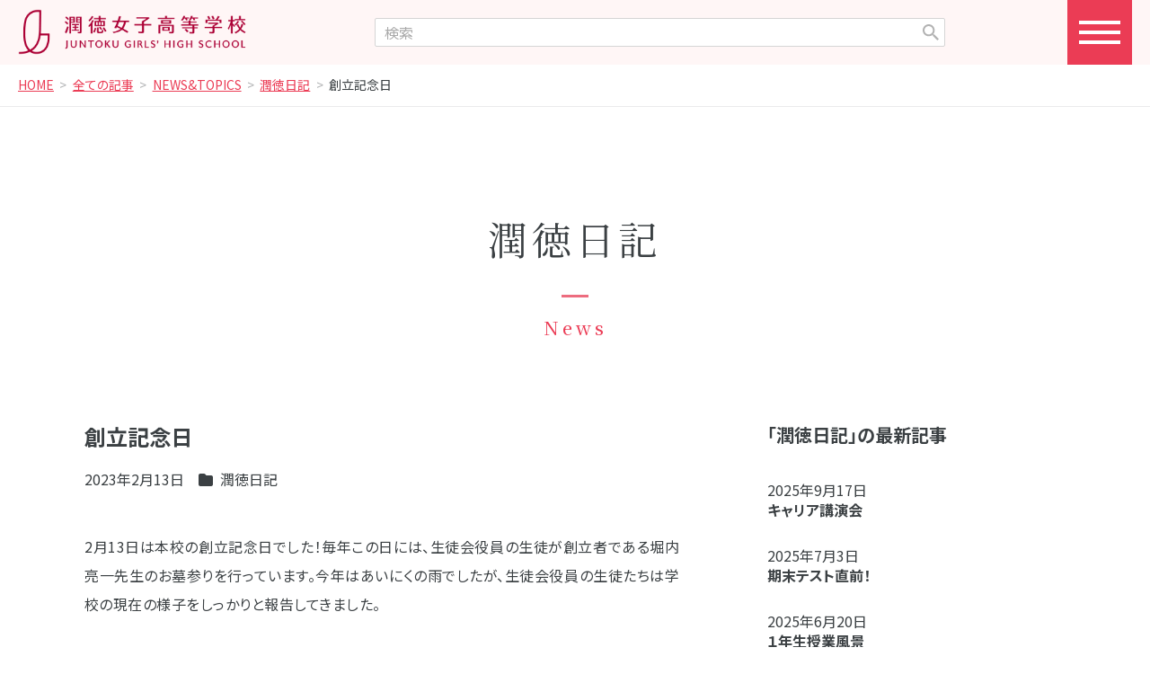

--- FILE ---
content_type: text/html; charset=UTF-8
request_url: https://www.juntoku.ac.jp/archives/20392
body_size: 6233
content:
<!doctype>
<html lang="ja">

<head>
  <meta charset="UTF-8">
<meta name="description" content="2月13日は本校の創立記念日でした！毎年この日には、生徒会役員の生徒が創立者である堀内亮一先生のお墓参りを行っています。今年はあいにくの雨でしたが、生徒会役員の生徒たちは学校の現在の様子をしっかりと報告してきました。 本校では3年生が...">
<meta name="viewport" content="width=device-width, user-scalable=no, initial-scale=1.0, maximum-scale=1.0, minimum-scale=1.0">
<meta http-equiv="X-UA-Compatible" content="ie=edge">

  <!-- OGP設定 -->
  <meta property="og:title" content="創立記念日">
  <meta property="og:type" content="article">
  <meta property="og:url" content="https://www.juntoku.ac.jp/archives/20392">
  <meta property="og:description" content="2月13日は本校の創立記念日でした！毎年この日には、生徒会役員の生徒が創立者である堀内亮一先生のお墓参りを行っています。今年はあいにくの雨でしたが、生徒会役員の生徒たちは学校の現在の様子をしっかりと報告してきました。 本校では3年生が...">
  <meta property="og:image" content="https://www.juntoku.ac.jp/jt2025/wp-content/uploads/2023/02/1676358766525-226x300.jpg">
  <meta name="twitter:card" content="summary_large_image">
  <meta name="twitter:site" content="@juntoku_joshi">
  <meta name="twitter:title" content="創立記念日">
  <meta name="twitter:description" content="2月13日は本校の創立記念日でした！毎年この日には、生徒会役員の生徒が創立者である堀内亮一先生のお墓参りを行っています。今年はあいにくの雨でしたが、生徒会役員の生徒たちは学校の現在の様子をしっかりと報告してきました。 本校では3年生が...">
  <meta name="twitter:image" content="https://www.juntoku.ac.jp/jt2025/wp-content/uploads/2023/02/1676358766525-226x300.jpg">
<link rel="shortcut icon" href="https://www.juntoku.ac.jp/jt2025/wp-content/themes/jt2025/favicon.ico">
<link rel="preconnect" href="https://fonts.googleapis.com">
<link rel="preconnect" href="https://fonts.gstatic.com" crossorigin>
<link rel="stylesheet" href="https://fonts.googleapis.com/css2?family=Noto+Sans+JP:wght@300;400;500;600;700;800;900&family=Noto+Serif+JP:wght@300;400;500;600;700;900&family=Libre+Caslon+Text:wght@400;700&family=Courgette&display=swap">
<link rel="stylesheet" href="https://www.juntoku.ac.jp/jt2025/wp-content/themes/jt2025/libs/bootstrap-5.3.1/css/bootstrap.css?v=1736490949">
<link rel="stylesheet" href="https://www.juntoku.ac.jp/jt2025/wp-content/themes/jt2025/libs/kurage-css/2.0.0/kurage.min.css?v=1726452698">
<link rel="stylesheet" href="https://www.juntoku.ac.jp/jt2025/wp-content/themes/jt2025/libs/kurage-css/2.0.0/kurage-xxl-1399.min.css?v=1726452698">
<link rel="stylesheet" href="https://www.juntoku.ac.jp/jt2025/wp-content/themes/jt2025/libs/kurage-css/2.0.0/kurage-lg-991.min.css?v=1726452698">
<link rel="stylesheet" href="https://www.juntoku.ac.jp/jt2025/wp-content/themes/jt2025/libs/kurage-css/2.0.0/kurage-md-767.min.css?v=1726452698">
<link rel="stylesheet" href="https://www.juntoku.ac.jp/jt2025/wp-content/themes/jt2025/libs/kurage-css/2.0.0/kurage-sm-575.min.css?v=1726452698">
<link rel="stylesheet" href="https://www.juntoku.ac.jp/jt2025/wp-content/themes/jt2025/libs/fontawesome-free-6.5.2/css/fontawesome.min.css">
<link rel="stylesheet" href="https://www.juntoku.ac.jp/jt2025/wp-content/themes/jt2025/libs/fontawesome-free-6.5.2/css/regular.min.css">
<link rel="stylesheet" href="https://www.juntoku.ac.jp/jt2025/wp-content/themes/jt2025/libs/fontawesome-free-6.5.2/css/solid.min.css">
<link rel="stylesheet" href="https://www.juntoku.ac.jp/jt2025/wp-content/themes/jt2025/libs/fontawesome-free-6.5.2/css/brands.min.css">
<link rel="stylesheet" href="https://www.juntoku.ac.jp/jt2025/wp-content/themes/jt2025/css/style.css?v=1748910187">

<title>創立記念日 &#8211; 潤徳女子高等学校</title>
	<style>img:is([sizes="auto" i], [sizes^="auto," i]) { contain-intrinsic-size: 3000px 1500px }</style>
	<link rel='stylesheet' id='contact-form-7-css' href='https://www.juntoku.ac.jp/jt2025/wp-content/plugins/contact-form-7/includes/css/styles.css?ver=6.0.6' type='text/css' media='all' />
<link rel='stylesheet' id='cf7msm_styles-css' href='https://www.juntoku.ac.jp/jt2025/wp-content/plugins/contact-form-7-multi-step-module/resources/cf7msm.css?ver=4.4.2' type='text/css' media='all' />
<script type="text/javascript" src="https://www.juntoku.ac.jp/jt2025/wp-includes/js/jquery/jquery.min.js?ver=3.7.1" id="jquery-core-js"></script>
<script type="text/javascript" src="https://www.juntoku.ac.jp/jt2025/wp-includes/js/jquery/jquery-migrate.min.js?ver=3.4.1" id="jquery-migrate-js"></script>
<link rel="canonical" href="https://www.juntoku.ac.jp/archives/20392" />
</head>

<body class="single post %e5%89%b5%e7%ab%8b%e8%a8%98%e5%bf%b5%e6%97%a5-4">

  <div class="drawer">
  <div class="drawer__bg"></div>
  <div class="drawer__content">
    <div class="drawer__item drawer__item--1">
      <a class="drawer__item__title" href="https://www.juntoku.ac.jp/about.html">学校紹介</a>
      <ul>
          <li id="menu-item-23722" class="menu-item menu-item-type-post_type menu-item-object-page menu-item-23722"><a href="https://www.juntoku.ac.jp/about/index.html">学校長挨拶・沿革</a></li>
<li id="menu-item-23723" class="menu-item menu-item-type-post_type menu-item-object-page menu-item-23723"><a href="https://www.juntoku.ac.jp/about/feature.html">教育理念</a></li>
<li id="menu-item-23724" class="menu-item menu-item-type-post_type menu-item-object-page menu-item-23724"><a href="https://www.juntoku.ac.jp/about/facilities.html">施設・設備</a></li>
<li id="menu-item-23721" class="menu-item menu-item-type-post_type menu-item-object-page menu-item-23721"><a href="https://www.juntoku.ac.jp/about/access.html">交通アクセス</a></li>
      </ul>
    </div>
    <div class="drawer__item drawer__item--2">
      <a class="drawer__item__title" href="https://www.juntoku.ac.jp/education.html">教育の特色</a>
      <ul>
          <li id="menu-item-23726" class="menu-item menu-item-type-post_type menu-item-object-page menu-item-23726"><a href="https://www.juntoku.ac.jp/education/course.html">コース紹介</a></li>
<li id="menu-item-23727" class="menu-item menu-item-type-post_type menu-item-object-page menu-item-23727"><a href="https://www.juntoku.ac.jp/education/eachsubject.html">主な教科</a></li>
<li id="menu-item-23728" class="menu-item menu-item-type-post_type menu-item-object-page menu-item-23728"><a href="https://www.juntoku.ac.jp/education/teachers.html">教員紹介</a></li>
<li id="menu-item-23725" class="menu-item menu-item-type-post_type menu-item-object-page menu-item-23725"><a href="https://www.juntoku.ac.jp/education/global.html">グローバル教養</a></li>
      </ul>
    </div>
    <div class="drawer__item drawer__item--3">
      <a class="drawer__item__title" href="https://www.juntoku.ac.jp/schoollife.html">スクールライフ</a>
      <ul>
          <li id="menu-item-23732" class="menu-item menu-item-type-post_type menu-item-object-page menu-item-23732"><a href="https://www.juntoku.ac.jp/schoollife/uniform.html">制服紹介</a></li>
<li id="menu-item-23730" class="menu-item menu-item-type-post_type menu-item-object-page menu-item-23730"><a href="https://www.juntoku.ac.jp/schoollife/club.html">クラブ活動・委員会</a></li>
<li id="menu-item-23735" class="menu-item menu-item-type-post_type menu-item-object-page menu-item-23735"><a href="https://www.juntoku.ac.jp/schoollife/day.html">潤徳の1日</a></li>
<li id="menu-item-23734" class="menu-item menu-item-type-post_type menu-item-object-page menu-item-23734"><a href="https://www.juntoku.ac.jp/schoollife/event.html">年間行事</a></li>
<li id="menu-item-23731" class="menu-item menu-item-type-post_type menu-item-object-page menu-item-23731"><a href="https://www.juntoku.ac.jp/schoollife/counseling.html">サポート体制</a></li>
<li id="menu-item-23733" class="menu-item menu-item-type-post_type menu-item-object-page menu-item-23733"><a href="https://www.juntoku.ac.jp/schoollife/message.html">在校生の声</a></li>
      </ul>
    </div>
    <div class="drawer__item drawer__item--4">
      <a class="drawer__item__title" href="https://www.juntoku.ac.jp/career.html">進路指導</a>
      <ul>
          <li id="menu-item-23747" class="menu-item menu-item-type-post_type menu-item-object-page menu-item-23747"><a href="https://www.juntoku.ac.jp/career/guidance.html">進路指導について</a></li>
<li id="menu-item-23746" class="menu-item menu-item-type-post_type menu-item-object-page menu-item-23746"><a href="https://www.juntoku.ac.jp/career/achievement.html">大学合格実績</a></li>
<li id="menu-item-23744" class="menu-item menu-item-type-post_type menu-item-object-page menu-item-23744"><a href="https://www.juntoku.ac.jp/career/voice.html">卒業生の声</a></li>
<li id="menu-item-23745" class="menu-item menu-item-type-post_type menu-item-object-page menu-item-23745"><a href="https://www.juntoku.ac.jp/career/experiences.html">合格体験記</a></li>
      </ul>
    </div>
    <div class="drawer__item drawer__item--5">
      <a class="drawer__item__title" href="https://www.juntoku.ac.jp/admission.html">受験生へ</a>
      <ul>
          <li id="menu-item-23749" class="menu-item menu-item-type-post_type menu-item-object-page menu-item-23749"><a href="https://www.juntoku.ac.jp/admission/schoolexpenses.html">入学金・学費</a></li>
<li id="menu-item-23752" class="menu-item menu-item-type-post_type menu-item-object-page menu-item-23752"><a href="https://www.juntoku.ac.jp/admission/event.html">説明会・イベント</a></li>
<li id="menu-item-23750" class="menu-item menu-item-type-post_type menu-item-object-page menu-item-23750"><a href="https://www.juntoku.ac.jp/admission/index.html">募集要項・推薦書</a></li>
<li id="menu-item-23827" class="menu-item menu-item-type-custom menu-item-object-custom menu-item-23827"><a target="_blank" href="https://mirai-compass.net/usr/juntokjh/common/login.jsf">WEB出願</a></li>
<li id="menu-item-23748" class="menu-item menu-item-type-post_type menu-item-object-page menu-item-23748"><a href="https://www.juntoku.ac.jp/admission/faq.html">よくある質問</a></li>
<li id="menu-item-23751" class="menu-item menu-item-type-post_type menu-item-object-page menu-item-23751"><a href="https://www.juntoku.ac.jp/admission/goukaku.html">合格発表</a></li>
      </ul>
    </div>

    <div class="drawer__item drawer__item--6">
      <div class="drawer__item">
<!--        <a class="drawer__item__title pe-none text-decoration-none" href="--><!--/enrolled.html">在校生へ</a>-->
        <a class="drawer__item__title" href="https://www.juntoku.ac.jp/enrolled.html">在校生へ</a>
        <ul>
            <li id="menu-item-23729" class="menu-item menu-item-type-custom menu-item-object-custom menu-item-23729"><a target="_blank" href="https://forms.office.com/r/494sDdNT7H">在校生用証明書発行</a></li>
        </ul>
      </div>
    </div>

    <div class="drawer__item drawer__item--7">
      <div class="drawer__item">
        <a class="drawer__item__title" href="https://www.juntoku.ac.jp/menu.html">その他</a>
        <ul>
            <li id="menu-item-23741" class="menu-item menu-item-type-post_type menu-item-object-page menu-item-23741"><a href="https://www.juntoku.ac.jp/menu/juntokukai.html">潤徳会</a></li>
<li id="menu-item-23740" class="menu-item menu-item-type-post_type menu-item-object-page menu-item-23740"><a href="https://www.juntoku.ac.jp/menu/dousoukai.html">同窓会</a></li>
<li id="menu-item-23736" class="menu-item menu-item-type-post_type menu-item-object-page menu-item-23736"><a href="https://www.juntoku.ac.jp/menu/pta.html">PTA</a></li>
<li id="menu-item-23739" class="menu-item menu-item-type-post_type menu-item-object-page menu-item-23739"><a href="https://www.juntoku.ac.jp/menu/certificate.html">卒業生用証明書発行</a></li>
<li id="menu-item-23738" class="menu-item menu-item-type-post_type menu-item-object-page menu-item-23738"><a href="https://www.juntoku.ac.jp/menu/privacy.html">個人情報保護方針</a></li>
<li id="menu-item-23839" class="menu-item menu-item-type-post_type menu-item-object-page menu-item-23839"><a href="https://www.juntoku.ac.jp/menu/recruit.html">教員採用情報</a></li>
<li id="menu-item-24120" class="menu-item menu-item-type-post_type menu-item-object-page menu-item-24120"><a href="https://www.juntoku.ac.jp/menu/hp.html">HP制作委員会</a></li>
<li id="menu-item-23742" class="menu-item menu-item-type-post_type menu-item-object-page menu-item-23742"><a href="https://www.juntoku.ac.jp/contact/">お問い合わせ</a></li>
<li id="menu-item-23743" class="menu-item menu-item-type-post_type menu-item-object-page menu-item-23743"><a href="https://www.juntoku.ac.jp/request/">資料請求</a></li>
        </ul>
      </div>
    </div>

    <div class="drawer__item drawer__item--8">
      <div class="drawer__item">
        <a class="drawer__item__title" href="https://www.juntoku.ac.jp/menu/donation.html">ご寄付のお願い</a>
      </div>
    </div>

  </div>
  <div class="drawer__btn">
    <span class="drawer__btn__line drawer__btn__line--1"></span>
    <span class="drawer__btn__line drawer__btn__line--2"></span>
    <span class="drawer__btn__line drawer__btn__line--3"></span>
  </div>
</div>

<header class="header">
  <div class="header__inner">
    <div class="header__logo">
      <a href="https://www.juntoku.ac.jp/">
        <img src="https://www.juntoku.ac.jp/jt2025/wp-content/themes/jt2025/img/header_logo.png" alt="潤徳女子高等学校トップページ">
      </a>
    </div>
    <div class="header__search">
      <form role="search" method="get" id="searchform" class="searchform" action="https://www.juntoku.ac.jp">
  <div>
    <label class="screen-reader-text" for="s">検索:</label>
    <div class="input-wrapper">
            <input type="text" value="" name="s" id="s" placeholder="検索">
      <input type="submit" id="searchsubmit" value="">
    </div>
  </div>
</form>
    </div>
    <div class="header__btn">
      <div class="header__btn__inner"></div>
    </div>
  </div>
</header>

  
  <div class="breadcrumbs container-fluid">
    <div class="row">
      <div class="col-12">
        <ul>
                                    <li>
                <a href="https://www.juntoku.ac.jp">
                  HOME                </a>
              </li>
                                                <li>
                <a href="https://www.juntoku.ac.jp/archives/category/all_categories">
                  全ての記事                </a>
              </li>
                                                <li>
                <a href="https://www.juntoku.ac.jp/archives/category/all_categories/newsandtopics">
                  NEWS&TOPICS                </a>
              </li>
                                                <li>
                <a href="https://www.juntoku.ac.jp/archives/category/all_categories/newsandtopics/diary">
                  潤徳日記                </a>
              </li>
                                                <li>
                創立記念日              </li>
                              </ul>
      </div>
    </div>
  </div>

<div class="header__search__sp">
  <div class="header__search__sp__inner">
    <form role="search" method="get" id="searchform" class="searchform" action="https://www.juntoku.ac.jp">
  <div>
    <label class="screen-reader-text" for="s">検索:</label>
    <div class="input-wrapper">
            <input type="text" value="" name="s" id="s" placeholder="検索">
      <input type="submit" id="searchsubmit" value="">
    </div>
  </div>
</form>
  </div>
</div>

<main class="main" role="main">
  <article class="article" role="article">

    <div class="article__header-simple1 rmt-9 rmb-6 rmy-md-6">
      <div class="h1 mincho">
        <span class="article__header-simple1__title">潤徳日記</span>
        <span class="article__header-simple1__subtitle">News</span>
      </div>
    </div>

    <div class="article__inner container">

      <div class="grid">
        <div class="g-col-12 g-col-md-8 rpr-3 rpr-md-0 rmb-md-4.5">

          <h1 class="rfs-24px rfs-sm-20px gothic fw-700 lh-sm ls-normal rmb-1.5">創立記念日</h1>
          <div class="d-flex align-items-center rfs-0.85 lh-1 rmb-3"><span class="rpr-1">
              <span class="rpr-1">2023年2月13日</span><span><i class="fa-solid fa-folder rpr-0.25"></i></span>
              <span><a class="text-decoration-none" href="https://www.juntoku.ac.jp/archives/category/all_categories/newsandtopics/diary">潤徳日記</a></span>          </div>
          <div class="post-content">
            <p>2月13日は本校の創立記念日でした！毎年この日には、生徒会役員の生徒が創立者である堀内亮一先生のお墓参りを行っています。今年はあいにくの雨でしたが、生徒会役員の生徒たちは学校の現在の様子をしっかりと報告してきました。</p>
<p>本校では3年生が卒業に向けて自由登校期間となり、学校内では2年生が最上級生となっています。4月には新入生を迎え、100年目の潤徳女子高等学校がスタートします。これからも生徒会が中心となり、学校を盛り上げていくことと思います。その生徒の姿勢に、教職員も日々研鑽を積み、学校の発展に貢献していければと思います。</p>
<p><img fetchpriority="high" decoding="async" class="alignnone size-medium wp-image-20393" src="https://www.juntoku.ac.jp/jt2025/wp-content/uploads/2023/02/1676358766525-226x300.jpg" alt="" width="226" height="300" srcset="https://www.juntoku.ac.jp/jt2025/wp-content/uploads/2023/02/1676358766525-226x300.jpg 226w, https://www.juntoku.ac.jp/jt2025/wp-content/uploads/2023/02/1676358766525-771x1024.jpg 771w, https://www.juntoku.ac.jp/jt2025/wp-content/uploads/2023/02/1676358766525-768x1020.jpg 768w, https://www.juntoku.ac.jp/jt2025/wp-content/uploads/2023/02/1676358766525.jpg 1110w" sizes="(max-width: 226px) 100vw, 226px" /> <img decoding="async" class="alignnone size-medium wp-image-20394" src="https://www.juntoku.ac.jp/jt2025/wp-content/uploads/2023/02/1676358778295-226x300.jpg" alt="" width="226" height="300" srcset="https://www.juntoku.ac.jp/jt2025/wp-content/uploads/2023/02/1676358778295-226x300.jpg 226w, https://www.juntoku.ac.jp/jt2025/wp-content/uploads/2023/02/1676358778295-771x1024.jpg 771w, https://www.juntoku.ac.jp/jt2025/wp-content/uploads/2023/02/1676358778295-768x1020.jpg 768w, https://www.juntoku.ac.jp/jt2025/wp-content/uploads/2023/02/1676358778295.jpg 1110w" sizes="(max-width: 226px) 100vw, 226px" /></p>
<p><img decoding="async" class="alignnone size-medium wp-image-20395" src="https://www.juntoku.ac.jp/jt2025/wp-content/uploads/2023/02/IMG_8531-300x225.jpg" alt="" width="300" height="225" srcset="https://www.juntoku.ac.jp/jt2025/wp-content/uploads/2023/02/IMG_8531-300x225.jpg 300w, https://www.juntoku.ac.jp/jt2025/wp-content/uploads/2023/02/IMG_8531-1024x768.jpg 1024w, https://www.juntoku.ac.jp/jt2025/wp-content/uploads/2023/02/IMG_8531-768x576.jpg 768w, https://www.juntoku.ac.jp/jt2025/wp-content/uploads/2023/02/IMG_8531-1536x1152.jpg 1536w, https://www.juntoku.ac.jp/jt2025/wp-content/uploads/2023/02/IMG_8531-2048x1536.jpg 2048w, https://www.juntoku.ac.jp/jt2025/wp-content/uploads/2023/02/IMG_8531-400x300.jpg 400w" sizes="(max-width: 300px) 100vw, 300px" /></p>
          </div>
                  </div>

        <!-- sidebar -->
        <div class="g-col-12 g-col-md-4">
          <div class="rmb-3">
            <div class="rfs-20px fw-700 lh-sm rmb-2.5">「潤徳日記」の最新記事</div>
            <div class="d-flex align-items-center rfs-0.875 lh-1 rmb-0.25"><span class="rpr-1">2025年9月17日</span></div><div class="rfs-1 gothic fw-700 rmb-2"><a class="link-reverse lh-sm" href="https://www.juntoku.ac.jp/archives/24770">キャリア講演会</a></div><div class="d-flex align-items-center rfs-0.875 lh-1 rmb-0.25"><span class="rpr-1">2025年7月3日</span></div><div class="rfs-1 gothic fw-700 rmb-2"><a class="link-reverse lh-sm" href="https://www.juntoku.ac.jp/archives/24621">期末テスト直前！</a></div><div class="d-flex align-items-center rfs-0.875 lh-1 rmb-0.25"><span class="rpr-1">2025年6月20日</span></div><div class="rfs-1 gothic fw-700 rmb-2"><a class="link-reverse lh-sm" href="https://www.juntoku.ac.jp/archives/24280">１年生授業風景</a></div><div class="d-flex align-items-center rfs-0.875 lh-1 rmb-0.25"><span class="rpr-1">2025年5月24日</span></div><div class="rfs-1 gothic fw-700 rmb-2"><a class="link-reverse lh-sm" href="https://www.juntoku.ac.jp/archives/24279">２年生校外授業　</a></div><div class="d-flex align-items-center rfs-0.875 lh-1 rmb-0.25"><span class="rpr-1">2025年3月18日</span></div><div class="rfs-1 gothic fw-700 rmb-2"><a class="link-reverse lh-sm" href="https://www.juntoku.ac.jp/archives/23794">祝！！東京藝大日本画専攻合格！！！</a></div><div class="d-flex align-items-center rfs-0.875 lh-1 rmb-0.25"><span class="rpr-1">2025年1月23日</span></div><div class="rfs-1 gothic fw-700 rmb-2"><a class="link-reverse lh-sm" href="https://www.juntoku.ac.jp/archives/24020">【美術コース】株式会社MDS主催文具デザインコンテスト2024</a></div><div class="d-flex align-items-center rfs-0.875 lh-1 rmb-0.25"><span class="rpr-1">2025年1月23日</span></div><div class="rfs-1 gothic fw-700 rmb-2"><a class="link-reverse lh-sm" href="https://www.juntoku.ac.jp/archives/24019">【美術コース】2年生校外授業</a></div><div class="d-flex align-items-center rfs-0.875 lh-1 rmb-0.25"><span class="rpr-1">2024年3月29日</span></div><div class="rfs-1 gothic fw-700 rmb-2"><a class="link-reverse lh-sm" href="https://www.juntoku.ac.jp/archives/23010">校長室より</a></div><div class="d-flex align-items-center rfs-0.875 lh-1 rmb-0.25"><span class="rpr-1">2024年3月28日</span></div><div class="rfs-1 gothic fw-700 rmb-2"><a class="link-reverse lh-sm" href="https://www.juntoku.ac.jp/archives/23003">吹奏楽部定期演奏会</a></div><div class="d-flex align-items-center rfs-0.875 lh-1 rmb-0.25"><span class="rpr-1">2024年3月25日</span></div><div class="rfs-1 gothic fw-700 rmb-2"><a class="link-reverse lh-sm" href="https://www.juntoku.ac.jp/archives/22985">終業式</a></div>          </div>
          <div>
                        <div class="rmb-3">
              <label for="category" class="fw-700 rmb-0.25">カテゴリー</label>
              <select name="category" id="category" class="form-select">
                <option value="">カテゴリーを選択</option>
                <option value="https://www.juntoku.ac.jp/archives/category/all_categories" >全ての記事</option><option value="https://www.juntoku.ac.jp/archives/category/all_categories/newsandtopics" >　NEWS&amp;TOPICS</option><option value="https://www.juntoku.ac.jp/archives/category/all_categories/newsandtopics/news" >　お知らせ</option><option value="https://www.juntoku.ac.jp/archives/category/all_categories/newsandtopics/admission" >　入試情報</option><option value="https://www.juntoku.ac.jp/archives/category/all_categories/newsandtopics/diary" selected>　潤徳日記</option><option value="https://www.juntoku.ac.jp/archives/category/all_categories/all_course" >　全コース</option><option value="https://www.juntoku.ac.jp/archives/category/all_categories/all_course/special_course_02" >　　日常ブログ［特進コース］</option><option value="https://www.juntoku.ac.jp/archives/category/all_categories/all_course/art_course_02" >　　日常ブログ［美術コース］</option><option value="https://www.juntoku.ac.jp/archives/category/all_categories/all_course/total_course_02" >　　日常ブログ［進学コース］</option><option value="https://www.juntoku.ac.jp/archives/category/topics" >TOPICS</option><option value="https://www.juntoku.ac.jp/archives/category/setsumeikai" >説明会情報</option><option value="https://www.juntoku.ac.jp/archives/category/setsumeikai/school-briefing" >　学校説明会</option><option value="https://www.juntoku.ac.jp/archives/category/setsumeikai/school-tour" >　学校見学会</option><option value="https://www.juntoku.ac.jp/archives/category/setsumeikai/experience-school" >　体験入学</option><option value="https://www.juntoku.ac.jp/archives/category/setsumeikai/experience-club" >　クラブ体験入部</option><option value="https://www.juntoku.ac.jp/archives/category/setsumeikai/individual-consultation" >　個別相談会</option><option value="https://www.juntoku.ac.jp/archives/category/uncategorized" >未分類</option>              </select>
              <script>
                document.getElementById('category').addEventListener('change', function() {
                  if (this.value) {
                    window.location.href = this.value;
                  } else {
                    window.location.href = 'https://www.juntoku.ac.jp/archives/category/announcement';
                  }
                });
              </script>
            </div>

          </div><!-- /sidebar -->
        </div><!-- /.row -->

      </div><!-- /.article__inner -->

  </article>
</main>

<script type="speculationrules">
{"prefetch":[{"source":"document","where":{"and":[{"href_matches":"\/*"},{"not":{"href_matches":["\/jt2025\/wp-*.php","\/jt2025\/wp-admin\/*","\/jt2025\/wp-content\/uploads\/*","\/jt2025\/wp-content\/*","\/jt2025\/wp-content\/plugins\/*","\/jt2025\/wp-content\/themes\/jt2025\/*","\/*\\?(.+)"]}},{"not":{"selector_matches":"a[rel~=\"nofollow\"]"}},{"not":{"selector_matches":".no-prefetch, .no-prefetch a"}}]},"eagerness":"conservative"}]}
</script>
<script type="text/javascript" src="https://www.juntoku.ac.jp/jt2025/wp-includes/js/dist/hooks.min.js?ver=4d63a3d491d11ffd8ac6" id="wp-hooks-js"></script>
<script type="text/javascript" src="https://www.juntoku.ac.jp/jt2025/wp-includes/js/dist/i18n.min.js?ver=5e580eb46a90c2b997e6" id="wp-i18n-js"></script>
<script type="text/javascript" id="wp-i18n-js-after">
/* <![CDATA[ */
wp.i18n.setLocaleData( { 'text direction\u0004ltr': [ 'ltr' ] } );
/* ]]> */
</script>
<script type="text/javascript" src="https://www.juntoku.ac.jp/jt2025/wp-content/plugins/contact-form-7/includes/swv/js/index.js?ver=6.0.6" id="swv-js"></script>
<script type="text/javascript" id="contact-form-7-js-translations">
/* <![CDATA[ */
( function( domain, translations ) {
	var localeData = translations.locale_data[ domain ] || translations.locale_data.messages;
	localeData[""].domain = domain;
	wp.i18n.setLocaleData( localeData, domain );
} )( "contact-form-7", {"translation-revision-date":"2025-04-11 06:42:50+0000","generator":"GlotPress\/4.0.1","domain":"messages","locale_data":{"messages":{"":{"domain":"messages","plural-forms":"nplurals=1; plural=0;","lang":"ja_JP"},"This contact form is placed in the wrong place.":["\u3053\u306e\u30b3\u30f3\u30bf\u30af\u30c8\u30d5\u30a9\u30fc\u30e0\u306f\u9593\u9055\u3063\u305f\u4f4d\u7f6e\u306b\u7f6e\u304b\u308c\u3066\u3044\u307e\u3059\u3002"],"Error:":["\u30a8\u30e9\u30fc:"]}},"comment":{"reference":"includes\/js\/index.js"}} );
/* ]]> */
</script>
<script type="text/javascript" id="contact-form-7-js-before">
/* <![CDATA[ */
var wpcf7 = {
    "api": {
        "root": "https:\/\/www.juntoku.ac.jp\/wp-json\/",
        "namespace": "contact-form-7\/v1"
    }
};
/* ]]> */
</script>
<script type="text/javascript" src="https://www.juntoku.ac.jp/jt2025/wp-content/plugins/contact-form-7/includes/js/index.js?ver=6.0.6" id="contact-form-7-js"></script>
<script type="text/javascript" id="cf7msm-js-extra">
/* <![CDATA[ */
var cf7msm_posted_data = [];
/* ]]> */
</script>
<script type="text/javascript" src="https://www.juntoku.ac.jp/jt2025/wp-content/plugins/contact-form-7-multi-step-module/resources/cf7msm.min.js?ver=4.4.2" id="cf7msm-js"></script>
<script type="text/javascript" src="https://www.google.com/recaptcha/api.js?render=6Ldw4FMrAAAAAEsBM_F6o1jV9mdlAT3ieOQIBAbS&amp;ver=3.0" id="google-recaptcha-js"></script>
<script type="text/javascript" src="https://www.juntoku.ac.jp/jt2025/wp-includes/js/dist/vendor/wp-polyfill.min.js?ver=3.15.0" id="wp-polyfill-js"></script>
<script type="text/javascript" id="wpcf7-recaptcha-js-before">
/* <![CDATA[ */
var wpcf7_recaptcha = {
    "sitekey": "6Ldw4FMrAAAAAEsBM_F6o1jV9mdlAT3ieOQIBAbS",
    "actions": {
        "homepage": "homepage",
        "contactform": "contactform"
    }
};
/* ]]> */
</script>
<script type="text/javascript" src="https://www.juntoku.ac.jp/jt2025/wp-content/plugins/contact-form-7/modules/recaptcha/index.js?ver=6.0.6" id="wpcf7-recaptcha-js"></script>
<footer class="footer">
  <div class="footer__content">
    <div class="footer__content__inner">
      <div class="footer__school-info">
        <div class="footer__school-name">潤徳女子高等学校</div>
        <div class="footer__sns">
          <ul>
            <!--<li><a class="footer__sns__icon footer__sns__icon--facebook" href="https://www.facebook.com/" target="_blank" rel="noreferrer noopener"></a></li>-->
            <!--<li><a class="footer__sns__icon footer__sns__icon--youtube" href="https://www.youtube.com/@user-im6ss6gk6y" target="_blank" rel="noreferrer noopener"></a></li>-->
            <li><a class="footer__sns__icon footer__sns__icon--x" href="https://x.com/juntoku_joshi" target="_blank" rel="noreferrer noopener"></a></li>
            <li><a class="footer__sns__icon footer__sns__icon--instagram" href="https://www.instagram.com/juntoku_joshi_official/" target="_blank" rel="noreferrer noopener"></a></li>
          </ul>
        </div>
      </div>
      <!--
      <div class="footer__goals">
        <img src="https://www.juntoku.ac.jp/jt2025/wp-content/themes/jt2025/images/logo_goals.svg" alt="潤徳女子高等学校SUSTAINABLE DEVELOPMENT GOALS">
      </div>
      -->
      <div class="footer__nav">
        <ul class="footer__nav__main">
          <li id="menu-item-23838" class="menu-item menu-item-type-post_type menu-item-object-page menu-item-home menu-item-23838"><a href="https://www.juntoku.ac.jp/">Home</a></li>
<li id="menu-item-23649" class="menu-item menu-item-type-post_type menu-item-object-page menu-item-23649"><a href="https://www.juntoku.ac.jp/about.html">学校紹介</a></li>
<li id="menu-item-23650" class="menu-item menu-item-type-post_type menu-item-object-page menu-item-23650"><a href="https://www.juntoku.ac.jp/education.html">教育の特色</a></li>
<li id="menu-item-23653" class="menu-item menu-item-type-post_type menu-item-object-page menu-item-23653"><a href="https://www.juntoku.ac.jp/schoollife.html">スクールライフ</a></li>
<li id="menu-item-23651" class="menu-item menu-item-type-post_type menu-item-object-page menu-item-23651"><a href="https://www.juntoku.ac.jp/career.html">進路指導</a></li>
<li id="menu-item-23652" class="menu-item menu-item-type-post_type menu-item-object-page menu-item-23652"><a href="https://www.juntoku.ac.jp/admission.html">受験生へ</a></li>
<li id="menu-item-23828" class="menu-item menu-item-type-post_type menu-item-object-page menu-item-23828"><a href="https://www.juntoku.ac.jp/enrolled.html">在校生へ</a></li>
<li id="menu-item-23654" class="menu-item menu-item-type-post_type menu-item-object-page menu-item-23654"><a href="https://www.juntoku.ac.jp/menu.html">その他</a></li>
        </ul>
        <ul class="footer__nav__sub">
          <li id="menu-item-23655" class="menu-item menu-item-type-post_type menu-item-object-page menu-item-23655"><a href="https://www.juntoku.ac.jp/about/access.html">交通アクセス</a></li>
<li id="menu-item-23657" class="menu-item menu-item-type-post_type menu-item-object-page menu-item-23657"><a href="https://www.juntoku.ac.jp/request/">資料請求</a></li>
<li id="menu-item-23659" class="menu-item menu-item-type-post_type menu-item-object-page menu-item-23659"><a href="https://www.juntoku.ac.jp/menu/certificate.html">卒業生用証明書発行</a></li>
<li id="menu-item-23656" class="menu-item menu-item-type-post_type menu-item-object-page menu-item-23656"><a href="https://www.juntoku.ac.jp/menu/donation.html">ご寄付のお願い</a></li>
<li id="menu-item-23658" class="menu-item menu-item-type-post_type menu-item-object-page menu-item-23658"><a href="https://www.juntoku.ac.jp/menu/privacy.html">個人情報保護方針</a></li>
<li id="menu-item-23918" class="menu-item menu-item-type-post_type menu-item-object-page menu-item-23918"><a href="https://www.juntoku.ac.jp/menu/recruit.html">教員採用情報</a></li>
        </ul>
      </div>
    </div>
  </div>
  <div class="footer__copyright text-center">
    &copy; 2025 Juntoku Girls' High School. <br class="d-block d-sm-none">All rights reserved.
  </div>
</footer>
<script src="https://www.juntoku.ac.jp/jt2025/wp-content/themes/jt2025/js/common.js?v=1748913443"></script>
</body>

</html>


--- FILE ---
content_type: text/html; charset=utf-8
request_url: https://www.google.com/recaptcha/api2/anchor?ar=1&k=6Ldw4FMrAAAAAEsBM_F6o1jV9mdlAT3ieOQIBAbS&co=aHR0cHM6Ly93d3cuanVudG9rdS5hYy5qcDo0NDM.&hl=en&v=PoyoqOPhxBO7pBk68S4YbpHZ&size=invisible&anchor-ms=20000&execute-ms=30000&cb=3ohyxv3gu6pq
body_size: 48699
content:
<!DOCTYPE HTML><html dir="ltr" lang="en"><head><meta http-equiv="Content-Type" content="text/html; charset=UTF-8">
<meta http-equiv="X-UA-Compatible" content="IE=edge">
<title>reCAPTCHA</title>
<style type="text/css">
/* cyrillic-ext */
@font-face {
  font-family: 'Roboto';
  font-style: normal;
  font-weight: 400;
  font-stretch: 100%;
  src: url(//fonts.gstatic.com/s/roboto/v48/KFO7CnqEu92Fr1ME7kSn66aGLdTylUAMa3GUBHMdazTgWw.woff2) format('woff2');
  unicode-range: U+0460-052F, U+1C80-1C8A, U+20B4, U+2DE0-2DFF, U+A640-A69F, U+FE2E-FE2F;
}
/* cyrillic */
@font-face {
  font-family: 'Roboto';
  font-style: normal;
  font-weight: 400;
  font-stretch: 100%;
  src: url(//fonts.gstatic.com/s/roboto/v48/KFO7CnqEu92Fr1ME7kSn66aGLdTylUAMa3iUBHMdazTgWw.woff2) format('woff2');
  unicode-range: U+0301, U+0400-045F, U+0490-0491, U+04B0-04B1, U+2116;
}
/* greek-ext */
@font-face {
  font-family: 'Roboto';
  font-style: normal;
  font-weight: 400;
  font-stretch: 100%;
  src: url(//fonts.gstatic.com/s/roboto/v48/KFO7CnqEu92Fr1ME7kSn66aGLdTylUAMa3CUBHMdazTgWw.woff2) format('woff2');
  unicode-range: U+1F00-1FFF;
}
/* greek */
@font-face {
  font-family: 'Roboto';
  font-style: normal;
  font-weight: 400;
  font-stretch: 100%;
  src: url(//fonts.gstatic.com/s/roboto/v48/KFO7CnqEu92Fr1ME7kSn66aGLdTylUAMa3-UBHMdazTgWw.woff2) format('woff2');
  unicode-range: U+0370-0377, U+037A-037F, U+0384-038A, U+038C, U+038E-03A1, U+03A3-03FF;
}
/* math */
@font-face {
  font-family: 'Roboto';
  font-style: normal;
  font-weight: 400;
  font-stretch: 100%;
  src: url(//fonts.gstatic.com/s/roboto/v48/KFO7CnqEu92Fr1ME7kSn66aGLdTylUAMawCUBHMdazTgWw.woff2) format('woff2');
  unicode-range: U+0302-0303, U+0305, U+0307-0308, U+0310, U+0312, U+0315, U+031A, U+0326-0327, U+032C, U+032F-0330, U+0332-0333, U+0338, U+033A, U+0346, U+034D, U+0391-03A1, U+03A3-03A9, U+03B1-03C9, U+03D1, U+03D5-03D6, U+03F0-03F1, U+03F4-03F5, U+2016-2017, U+2034-2038, U+203C, U+2040, U+2043, U+2047, U+2050, U+2057, U+205F, U+2070-2071, U+2074-208E, U+2090-209C, U+20D0-20DC, U+20E1, U+20E5-20EF, U+2100-2112, U+2114-2115, U+2117-2121, U+2123-214F, U+2190, U+2192, U+2194-21AE, U+21B0-21E5, U+21F1-21F2, U+21F4-2211, U+2213-2214, U+2216-22FF, U+2308-230B, U+2310, U+2319, U+231C-2321, U+2336-237A, U+237C, U+2395, U+239B-23B7, U+23D0, U+23DC-23E1, U+2474-2475, U+25AF, U+25B3, U+25B7, U+25BD, U+25C1, U+25CA, U+25CC, U+25FB, U+266D-266F, U+27C0-27FF, U+2900-2AFF, U+2B0E-2B11, U+2B30-2B4C, U+2BFE, U+3030, U+FF5B, U+FF5D, U+1D400-1D7FF, U+1EE00-1EEFF;
}
/* symbols */
@font-face {
  font-family: 'Roboto';
  font-style: normal;
  font-weight: 400;
  font-stretch: 100%;
  src: url(//fonts.gstatic.com/s/roboto/v48/KFO7CnqEu92Fr1ME7kSn66aGLdTylUAMaxKUBHMdazTgWw.woff2) format('woff2');
  unicode-range: U+0001-000C, U+000E-001F, U+007F-009F, U+20DD-20E0, U+20E2-20E4, U+2150-218F, U+2190, U+2192, U+2194-2199, U+21AF, U+21E6-21F0, U+21F3, U+2218-2219, U+2299, U+22C4-22C6, U+2300-243F, U+2440-244A, U+2460-24FF, U+25A0-27BF, U+2800-28FF, U+2921-2922, U+2981, U+29BF, U+29EB, U+2B00-2BFF, U+4DC0-4DFF, U+FFF9-FFFB, U+10140-1018E, U+10190-1019C, U+101A0, U+101D0-101FD, U+102E0-102FB, U+10E60-10E7E, U+1D2C0-1D2D3, U+1D2E0-1D37F, U+1F000-1F0FF, U+1F100-1F1AD, U+1F1E6-1F1FF, U+1F30D-1F30F, U+1F315, U+1F31C, U+1F31E, U+1F320-1F32C, U+1F336, U+1F378, U+1F37D, U+1F382, U+1F393-1F39F, U+1F3A7-1F3A8, U+1F3AC-1F3AF, U+1F3C2, U+1F3C4-1F3C6, U+1F3CA-1F3CE, U+1F3D4-1F3E0, U+1F3ED, U+1F3F1-1F3F3, U+1F3F5-1F3F7, U+1F408, U+1F415, U+1F41F, U+1F426, U+1F43F, U+1F441-1F442, U+1F444, U+1F446-1F449, U+1F44C-1F44E, U+1F453, U+1F46A, U+1F47D, U+1F4A3, U+1F4B0, U+1F4B3, U+1F4B9, U+1F4BB, U+1F4BF, U+1F4C8-1F4CB, U+1F4D6, U+1F4DA, U+1F4DF, U+1F4E3-1F4E6, U+1F4EA-1F4ED, U+1F4F7, U+1F4F9-1F4FB, U+1F4FD-1F4FE, U+1F503, U+1F507-1F50B, U+1F50D, U+1F512-1F513, U+1F53E-1F54A, U+1F54F-1F5FA, U+1F610, U+1F650-1F67F, U+1F687, U+1F68D, U+1F691, U+1F694, U+1F698, U+1F6AD, U+1F6B2, U+1F6B9-1F6BA, U+1F6BC, U+1F6C6-1F6CF, U+1F6D3-1F6D7, U+1F6E0-1F6EA, U+1F6F0-1F6F3, U+1F6F7-1F6FC, U+1F700-1F7FF, U+1F800-1F80B, U+1F810-1F847, U+1F850-1F859, U+1F860-1F887, U+1F890-1F8AD, U+1F8B0-1F8BB, U+1F8C0-1F8C1, U+1F900-1F90B, U+1F93B, U+1F946, U+1F984, U+1F996, U+1F9E9, U+1FA00-1FA6F, U+1FA70-1FA7C, U+1FA80-1FA89, U+1FA8F-1FAC6, U+1FACE-1FADC, U+1FADF-1FAE9, U+1FAF0-1FAF8, U+1FB00-1FBFF;
}
/* vietnamese */
@font-face {
  font-family: 'Roboto';
  font-style: normal;
  font-weight: 400;
  font-stretch: 100%;
  src: url(//fonts.gstatic.com/s/roboto/v48/KFO7CnqEu92Fr1ME7kSn66aGLdTylUAMa3OUBHMdazTgWw.woff2) format('woff2');
  unicode-range: U+0102-0103, U+0110-0111, U+0128-0129, U+0168-0169, U+01A0-01A1, U+01AF-01B0, U+0300-0301, U+0303-0304, U+0308-0309, U+0323, U+0329, U+1EA0-1EF9, U+20AB;
}
/* latin-ext */
@font-face {
  font-family: 'Roboto';
  font-style: normal;
  font-weight: 400;
  font-stretch: 100%;
  src: url(//fonts.gstatic.com/s/roboto/v48/KFO7CnqEu92Fr1ME7kSn66aGLdTylUAMa3KUBHMdazTgWw.woff2) format('woff2');
  unicode-range: U+0100-02BA, U+02BD-02C5, U+02C7-02CC, U+02CE-02D7, U+02DD-02FF, U+0304, U+0308, U+0329, U+1D00-1DBF, U+1E00-1E9F, U+1EF2-1EFF, U+2020, U+20A0-20AB, U+20AD-20C0, U+2113, U+2C60-2C7F, U+A720-A7FF;
}
/* latin */
@font-face {
  font-family: 'Roboto';
  font-style: normal;
  font-weight: 400;
  font-stretch: 100%;
  src: url(//fonts.gstatic.com/s/roboto/v48/KFO7CnqEu92Fr1ME7kSn66aGLdTylUAMa3yUBHMdazQ.woff2) format('woff2');
  unicode-range: U+0000-00FF, U+0131, U+0152-0153, U+02BB-02BC, U+02C6, U+02DA, U+02DC, U+0304, U+0308, U+0329, U+2000-206F, U+20AC, U+2122, U+2191, U+2193, U+2212, U+2215, U+FEFF, U+FFFD;
}
/* cyrillic-ext */
@font-face {
  font-family: 'Roboto';
  font-style: normal;
  font-weight: 500;
  font-stretch: 100%;
  src: url(//fonts.gstatic.com/s/roboto/v48/KFO7CnqEu92Fr1ME7kSn66aGLdTylUAMa3GUBHMdazTgWw.woff2) format('woff2');
  unicode-range: U+0460-052F, U+1C80-1C8A, U+20B4, U+2DE0-2DFF, U+A640-A69F, U+FE2E-FE2F;
}
/* cyrillic */
@font-face {
  font-family: 'Roboto';
  font-style: normal;
  font-weight: 500;
  font-stretch: 100%;
  src: url(//fonts.gstatic.com/s/roboto/v48/KFO7CnqEu92Fr1ME7kSn66aGLdTylUAMa3iUBHMdazTgWw.woff2) format('woff2');
  unicode-range: U+0301, U+0400-045F, U+0490-0491, U+04B0-04B1, U+2116;
}
/* greek-ext */
@font-face {
  font-family: 'Roboto';
  font-style: normal;
  font-weight: 500;
  font-stretch: 100%;
  src: url(//fonts.gstatic.com/s/roboto/v48/KFO7CnqEu92Fr1ME7kSn66aGLdTylUAMa3CUBHMdazTgWw.woff2) format('woff2');
  unicode-range: U+1F00-1FFF;
}
/* greek */
@font-face {
  font-family: 'Roboto';
  font-style: normal;
  font-weight: 500;
  font-stretch: 100%;
  src: url(//fonts.gstatic.com/s/roboto/v48/KFO7CnqEu92Fr1ME7kSn66aGLdTylUAMa3-UBHMdazTgWw.woff2) format('woff2');
  unicode-range: U+0370-0377, U+037A-037F, U+0384-038A, U+038C, U+038E-03A1, U+03A3-03FF;
}
/* math */
@font-face {
  font-family: 'Roboto';
  font-style: normal;
  font-weight: 500;
  font-stretch: 100%;
  src: url(//fonts.gstatic.com/s/roboto/v48/KFO7CnqEu92Fr1ME7kSn66aGLdTylUAMawCUBHMdazTgWw.woff2) format('woff2');
  unicode-range: U+0302-0303, U+0305, U+0307-0308, U+0310, U+0312, U+0315, U+031A, U+0326-0327, U+032C, U+032F-0330, U+0332-0333, U+0338, U+033A, U+0346, U+034D, U+0391-03A1, U+03A3-03A9, U+03B1-03C9, U+03D1, U+03D5-03D6, U+03F0-03F1, U+03F4-03F5, U+2016-2017, U+2034-2038, U+203C, U+2040, U+2043, U+2047, U+2050, U+2057, U+205F, U+2070-2071, U+2074-208E, U+2090-209C, U+20D0-20DC, U+20E1, U+20E5-20EF, U+2100-2112, U+2114-2115, U+2117-2121, U+2123-214F, U+2190, U+2192, U+2194-21AE, U+21B0-21E5, U+21F1-21F2, U+21F4-2211, U+2213-2214, U+2216-22FF, U+2308-230B, U+2310, U+2319, U+231C-2321, U+2336-237A, U+237C, U+2395, U+239B-23B7, U+23D0, U+23DC-23E1, U+2474-2475, U+25AF, U+25B3, U+25B7, U+25BD, U+25C1, U+25CA, U+25CC, U+25FB, U+266D-266F, U+27C0-27FF, U+2900-2AFF, U+2B0E-2B11, U+2B30-2B4C, U+2BFE, U+3030, U+FF5B, U+FF5D, U+1D400-1D7FF, U+1EE00-1EEFF;
}
/* symbols */
@font-face {
  font-family: 'Roboto';
  font-style: normal;
  font-weight: 500;
  font-stretch: 100%;
  src: url(//fonts.gstatic.com/s/roboto/v48/KFO7CnqEu92Fr1ME7kSn66aGLdTylUAMaxKUBHMdazTgWw.woff2) format('woff2');
  unicode-range: U+0001-000C, U+000E-001F, U+007F-009F, U+20DD-20E0, U+20E2-20E4, U+2150-218F, U+2190, U+2192, U+2194-2199, U+21AF, U+21E6-21F0, U+21F3, U+2218-2219, U+2299, U+22C4-22C6, U+2300-243F, U+2440-244A, U+2460-24FF, U+25A0-27BF, U+2800-28FF, U+2921-2922, U+2981, U+29BF, U+29EB, U+2B00-2BFF, U+4DC0-4DFF, U+FFF9-FFFB, U+10140-1018E, U+10190-1019C, U+101A0, U+101D0-101FD, U+102E0-102FB, U+10E60-10E7E, U+1D2C0-1D2D3, U+1D2E0-1D37F, U+1F000-1F0FF, U+1F100-1F1AD, U+1F1E6-1F1FF, U+1F30D-1F30F, U+1F315, U+1F31C, U+1F31E, U+1F320-1F32C, U+1F336, U+1F378, U+1F37D, U+1F382, U+1F393-1F39F, U+1F3A7-1F3A8, U+1F3AC-1F3AF, U+1F3C2, U+1F3C4-1F3C6, U+1F3CA-1F3CE, U+1F3D4-1F3E0, U+1F3ED, U+1F3F1-1F3F3, U+1F3F5-1F3F7, U+1F408, U+1F415, U+1F41F, U+1F426, U+1F43F, U+1F441-1F442, U+1F444, U+1F446-1F449, U+1F44C-1F44E, U+1F453, U+1F46A, U+1F47D, U+1F4A3, U+1F4B0, U+1F4B3, U+1F4B9, U+1F4BB, U+1F4BF, U+1F4C8-1F4CB, U+1F4D6, U+1F4DA, U+1F4DF, U+1F4E3-1F4E6, U+1F4EA-1F4ED, U+1F4F7, U+1F4F9-1F4FB, U+1F4FD-1F4FE, U+1F503, U+1F507-1F50B, U+1F50D, U+1F512-1F513, U+1F53E-1F54A, U+1F54F-1F5FA, U+1F610, U+1F650-1F67F, U+1F687, U+1F68D, U+1F691, U+1F694, U+1F698, U+1F6AD, U+1F6B2, U+1F6B9-1F6BA, U+1F6BC, U+1F6C6-1F6CF, U+1F6D3-1F6D7, U+1F6E0-1F6EA, U+1F6F0-1F6F3, U+1F6F7-1F6FC, U+1F700-1F7FF, U+1F800-1F80B, U+1F810-1F847, U+1F850-1F859, U+1F860-1F887, U+1F890-1F8AD, U+1F8B0-1F8BB, U+1F8C0-1F8C1, U+1F900-1F90B, U+1F93B, U+1F946, U+1F984, U+1F996, U+1F9E9, U+1FA00-1FA6F, U+1FA70-1FA7C, U+1FA80-1FA89, U+1FA8F-1FAC6, U+1FACE-1FADC, U+1FADF-1FAE9, U+1FAF0-1FAF8, U+1FB00-1FBFF;
}
/* vietnamese */
@font-face {
  font-family: 'Roboto';
  font-style: normal;
  font-weight: 500;
  font-stretch: 100%;
  src: url(//fonts.gstatic.com/s/roboto/v48/KFO7CnqEu92Fr1ME7kSn66aGLdTylUAMa3OUBHMdazTgWw.woff2) format('woff2');
  unicode-range: U+0102-0103, U+0110-0111, U+0128-0129, U+0168-0169, U+01A0-01A1, U+01AF-01B0, U+0300-0301, U+0303-0304, U+0308-0309, U+0323, U+0329, U+1EA0-1EF9, U+20AB;
}
/* latin-ext */
@font-face {
  font-family: 'Roboto';
  font-style: normal;
  font-weight: 500;
  font-stretch: 100%;
  src: url(//fonts.gstatic.com/s/roboto/v48/KFO7CnqEu92Fr1ME7kSn66aGLdTylUAMa3KUBHMdazTgWw.woff2) format('woff2');
  unicode-range: U+0100-02BA, U+02BD-02C5, U+02C7-02CC, U+02CE-02D7, U+02DD-02FF, U+0304, U+0308, U+0329, U+1D00-1DBF, U+1E00-1E9F, U+1EF2-1EFF, U+2020, U+20A0-20AB, U+20AD-20C0, U+2113, U+2C60-2C7F, U+A720-A7FF;
}
/* latin */
@font-face {
  font-family: 'Roboto';
  font-style: normal;
  font-weight: 500;
  font-stretch: 100%;
  src: url(//fonts.gstatic.com/s/roboto/v48/KFO7CnqEu92Fr1ME7kSn66aGLdTylUAMa3yUBHMdazQ.woff2) format('woff2');
  unicode-range: U+0000-00FF, U+0131, U+0152-0153, U+02BB-02BC, U+02C6, U+02DA, U+02DC, U+0304, U+0308, U+0329, U+2000-206F, U+20AC, U+2122, U+2191, U+2193, U+2212, U+2215, U+FEFF, U+FFFD;
}
/* cyrillic-ext */
@font-face {
  font-family: 'Roboto';
  font-style: normal;
  font-weight: 900;
  font-stretch: 100%;
  src: url(//fonts.gstatic.com/s/roboto/v48/KFO7CnqEu92Fr1ME7kSn66aGLdTylUAMa3GUBHMdazTgWw.woff2) format('woff2');
  unicode-range: U+0460-052F, U+1C80-1C8A, U+20B4, U+2DE0-2DFF, U+A640-A69F, U+FE2E-FE2F;
}
/* cyrillic */
@font-face {
  font-family: 'Roboto';
  font-style: normal;
  font-weight: 900;
  font-stretch: 100%;
  src: url(//fonts.gstatic.com/s/roboto/v48/KFO7CnqEu92Fr1ME7kSn66aGLdTylUAMa3iUBHMdazTgWw.woff2) format('woff2');
  unicode-range: U+0301, U+0400-045F, U+0490-0491, U+04B0-04B1, U+2116;
}
/* greek-ext */
@font-face {
  font-family: 'Roboto';
  font-style: normal;
  font-weight: 900;
  font-stretch: 100%;
  src: url(//fonts.gstatic.com/s/roboto/v48/KFO7CnqEu92Fr1ME7kSn66aGLdTylUAMa3CUBHMdazTgWw.woff2) format('woff2');
  unicode-range: U+1F00-1FFF;
}
/* greek */
@font-face {
  font-family: 'Roboto';
  font-style: normal;
  font-weight: 900;
  font-stretch: 100%;
  src: url(//fonts.gstatic.com/s/roboto/v48/KFO7CnqEu92Fr1ME7kSn66aGLdTylUAMa3-UBHMdazTgWw.woff2) format('woff2');
  unicode-range: U+0370-0377, U+037A-037F, U+0384-038A, U+038C, U+038E-03A1, U+03A3-03FF;
}
/* math */
@font-face {
  font-family: 'Roboto';
  font-style: normal;
  font-weight: 900;
  font-stretch: 100%;
  src: url(//fonts.gstatic.com/s/roboto/v48/KFO7CnqEu92Fr1ME7kSn66aGLdTylUAMawCUBHMdazTgWw.woff2) format('woff2');
  unicode-range: U+0302-0303, U+0305, U+0307-0308, U+0310, U+0312, U+0315, U+031A, U+0326-0327, U+032C, U+032F-0330, U+0332-0333, U+0338, U+033A, U+0346, U+034D, U+0391-03A1, U+03A3-03A9, U+03B1-03C9, U+03D1, U+03D5-03D6, U+03F0-03F1, U+03F4-03F5, U+2016-2017, U+2034-2038, U+203C, U+2040, U+2043, U+2047, U+2050, U+2057, U+205F, U+2070-2071, U+2074-208E, U+2090-209C, U+20D0-20DC, U+20E1, U+20E5-20EF, U+2100-2112, U+2114-2115, U+2117-2121, U+2123-214F, U+2190, U+2192, U+2194-21AE, U+21B0-21E5, U+21F1-21F2, U+21F4-2211, U+2213-2214, U+2216-22FF, U+2308-230B, U+2310, U+2319, U+231C-2321, U+2336-237A, U+237C, U+2395, U+239B-23B7, U+23D0, U+23DC-23E1, U+2474-2475, U+25AF, U+25B3, U+25B7, U+25BD, U+25C1, U+25CA, U+25CC, U+25FB, U+266D-266F, U+27C0-27FF, U+2900-2AFF, U+2B0E-2B11, U+2B30-2B4C, U+2BFE, U+3030, U+FF5B, U+FF5D, U+1D400-1D7FF, U+1EE00-1EEFF;
}
/* symbols */
@font-face {
  font-family: 'Roboto';
  font-style: normal;
  font-weight: 900;
  font-stretch: 100%;
  src: url(//fonts.gstatic.com/s/roboto/v48/KFO7CnqEu92Fr1ME7kSn66aGLdTylUAMaxKUBHMdazTgWw.woff2) format('woff2');
  unicode-range: U+0001-000C, U+000E-001F, U+007F-009F, U+20DD-20E0, U+20E2-20E4, U+2150-218F, U+2190, U+2192, U+2194-2199, U+21AF, U+21E6-21F0, U+21F3, U+2218-2219, U+2299, U+22C4-22C6, U+2300-243F, U+2440-244A, U+2460-24FF, U+25A0-27BF, U+2800-28FF, U+2921-2922, U+2981, U+29BF, U+29EB, U+2B00-2BFF, U+4DC0-4DFF, U+FFF9-FFFB, U+10140-1018E, U+10190-1019C, U+101A0, U+101D0-101FD, U+102E0-102FB, U+10E60-10E7E, U+1D2C0-1D2D3, U+1D2E0-1D37F, U+1F000-1F0FF, U+1F100-1F1AD, U+1F1E6-1F1FF, U+1F30D-1F30F, U+1F315, U+1F31C, U+1F31E, U+1F320-1F32C, U+1F336, U+1F378, U+1F37D, U+1F382, U+1F393-1F39F, U+1F3A7-1F3A8, U+1F3AC-1F3AF, U+1F3C2, U+1F3C4-1F3C6, U+1F3CA-1F3CE, U+1F3D4-1F3E0, U+1F3ED, U+1F3F1-1F3F3, U+1F3F5-1F3F7, U+1F408, U+1F415, U+1F41F, U+1F426, U+1F43F, U+1F441-1F442, U+1F444, U+1F446-1F449, U+1F44C-1F44E, U+1F453, U+1F46A, U+1F47D, U+1F4A3, U+1F4B0, U+1F4B3, U+1F4B9, U+1F4BB, U+1F4BF, U+1F4C8-1F4CB, U+1F4D6, U+1F4DA, U+1F4DF, U+1F4E3-1F4E6, U+1F4EA-1F4ED, U+1F4F7, U+1F4F9-1F4FB, U+1F4FD-1F4FE, U+1F503, U+1F507-1F50B, U+1F50D, U+1F512-1F513, U+1F53E-1F54A, U+1F54F-1F5FA, U+1F610, U+1F650-1F67F, U+1F687, U+1F68D, U+1F691, U+1F694, U+1F698, U+1F6AD, U+1F6B2, U+1F6B9-1F6BA, U+1F6BC, U+1F6C6-1F6CF, U+1F6D3-1F6D7, U+1F6E0-1F6EA, U+1F6F0-1F6F3, U+1F6F7-1F6FC, U+1F700-1F7FF, U+1F800-1F80B, U+1F810-1F847, U+1F850-1F859, U+1F860-1F887, U+1F890-1F8AD, U+1F8B0-1F8BB, U+1F8C0-1F8C1, U+1F900-1F90B, U+1F93B, U+1F946, U+1F984, U+1F996, U+1F9E9, U+1FA00-1FA6F, U+1FA70-1FA7C, U+1FA80-1FA89, U+1FA8F-1FAC6, U+1FACE-1FADC, U+1FADF-1FAE9, U+1FAF0-1FAF8, U+1FB00-1FBFF;
}
/* vietnamese */
@font-face {
  font-family: 'Roboto';
  font-style: normal;
  font-weight: 900;
  font-stretch: 100%;
  src: url(//fonts.gstatic.com/s/roboto/v48/KFO7CnqEu92Fr1ME7kSn66aGLdTylUAMa3OUBHMdazTgWw.woff2) format('woff2');
  unicode-range: U+0102-0103, U+0110-0111, U+0128-0129, U+0168-0169, U+01A0-01A1, U+01AF-01B0, U+0300-0301, U+0303-0304, U+0308-0309, U+0323, U+0329, U+1EA0-1EF9, U+20AB;
}
/* latin-ext */
@font-face {
  font-family: 'Roboto';
  font-style: normal;
  font-weight: 900;
  font-stretch: 100%;
  src: url(//fonts.gstatic.com/s/roboto/v48/KFO7CnqEu92Fr1ME7kSn66aGLdTylUAMa3KUBHMdazTgWw.woff2) format('woff2');
  unicode-range: U+0100-02BA, U+02BD-02C5, U+02C7-02CC, U+02CE-02D7, U+02DD-02FF, U+0304, U+0308, U+0329, U+1D00-1DBF, U+1E00-1E9F, U+1EF2-1EFF, U+2020, U+20A0-20AB, U+20AD-20C0, U+2113, U+2C60-2C7F, U+A720-A7FF;
}
/* latin */
@font-face {
  font-family: 'Roboto';
  font-style: normal;
  font-weight: 900;
  font-stretch: 100%;
  src: url(//fonts.gstatic.com/s/roboto/v48/KFO7CnqEu92Fr1ME7kSn66aGLdTylUAMa3yUBHMdazQ.woff2) format('woff2');
  unicode-range: U+0000-00FF, U+0131, U+0152-0153, U+02BB-02BC, U+02C6, U+02DA, U+02DC, U+0304, U+0308, U+0329, U+2000-206F, U+20AC, U+2122, U+2191, U+2193, U+2212, U+2215, U+FEFF, U+FFFD;
}

</style>
<link rel="stylesheet" type="text/css" href="https://www.gstatic.com/recaptcha/releases/PoyoqOPhxBO7pBk68S4YbpHZ/styles__ltr.css">
<script nonce="SW07HN3VXpD2PCV9qbwUzQ" type="text/javascript">window['__recaptcha_api'] = 'https://www.google.com/recaptcha/api2/';</script>
<script type="text/javascript" src="https://www.gstatic.com/recaptcha/releases/PoyoqOPhxBO7pBk68S4YbpHZ/recaptcha__en.js" nonce="SW07HN3VXpD2PCV9qbwUzQ">
      
    </script></head>
<body><div id="rc-anchor-alert" class="rc-anchor-alert"></div>
<input type="hidden" id="recaptcha-token" value="[base64]">
<script type="text/javascript" nonce="SW07HN3VXpD2PCV9qbwUzQ">
      recaptcha.anchor.Main.init("[\x22ainput\x22,[\x22bgdata\x22,\x22\x22,\[base64]/[base64]/[base64]/[base64]/[base64]/[base64]/[base64]/[base64]/[base64]/[base64]\\u003d\x22,\[base64]\\u003d\x22,\x22wrfCj8OdWcO4ZT3CvMOOw6FFw7/[base64]/B8O7wr7ChmZVZ2hXVy/CmMKCUMOnU8OYLsKoBcOXwqlODBvDlcOqD0rDocKbw6QmK8OLw7NMwq/[base64]/[base64]/Clk/Cq8K2w47CgsO9RsOnw7gYwqDCmMK/InwfUzIjI8KXwqXCj1HDnlTCpBEswo0HwpLClsOoOsKFGAHDilULb8OfworCtUxHbmktwq/Cvwh3w710UW3DgBzCnXEmGcKaw4HDpcKnw7o5PXDDoMOBwqPCuMO/AsOZesO/f8KEw43DkFTDqDrDscOxNsKqLA3Cuyl2IMOuwqUjEMONwpEsE8KLw5pOwpBtEsOuwqDDhsK5STcew4DDlsKvCw3Dh1XChMOeETXDvzJWLVBZw7nCnVLDniTDuT8nR1/[base64]/DlsKlWsK+fHdaWVoEw7Q1CFJsesOVVsKvw5TChcKjw6MmXMK+XsK4PRJ3IsKdw4nDuHvDvXfCiFvClmhgRcKCUsOBw51vw455wpl2CDjCr8KWQT/[base64]/VlNBI8KNwqvDnEwzwqBTw6J8XmTDsE/[base64]/Ckyc5wqFJw7RCNMONwo/CnMO0wqLCk8KaLk0+wrXClMKmUxzDqMOZw6Mmw4zDjMKYw4dgYGnDvcKrBSPCjcKiwpR8Tjhfw5lIFsOEw7LCvMO6OnAXwr8OfsOUwp19Kzdow4BLUW/DvcKhSC/DlkE7W8OtwpjCkMKsw7vCt8Oxw4tiw7fDpMKSwqpgw7rDk8OOwqTClMOBVjI5w67Cs8OTw6DDrxk8CyxVw5fDrsO0FF3Du1fDhsOacz3CvcOXasKwwrXDmcO6w6XCpMK7wqhRw65+wotww4zDnFPCv1PDgF/[base64]/CksK+SEXDl8OlP3B+c2ouAcKPwr/[base64]/DusOxeCrCrcOAw6Utw58mBTPCvMOkwoU/QcOHwooBPsKQUsOIFcK1JQZvwowDwqV9wobDuk/Cs0zCjMORwrXDt8KPbsKJw6rCmhDDmcOAfMOKU0oQIyMZIcKEwqLCmx4lw7jCgxPCjC3ChSNTwo/DqsOYw4NvL3kJw4DCk3nDuMKRI2Qew4dBfMOEw5cewpRTw6DDu07DiEB8w5ojwoNOw5LDjcOww7LDrMKYw4x6PMKuw5TDhhPDiMKUClvCo1zDqMO4BwHDjsKUQk/Dn8O1wrkVVxQUwrLDgFYZa8OMfMOawrzCnzPCocK4W8OMwoLDngclCAnChlrDh8KGwrdUwpDCisOzwqfDrxHDsMK5w7DCuj8CwqXDoivDjsKwAhMKJhjDjcOaeybDtMKtw6cJw4nCjGYPw4xuw4LCtQvCsMOaw6TCsMOHNMOPA8OJdcOlUsKrw6t/FcO5w4zDtDJ+TcKWIMOdPMONL8KQXTjCosKewp07QRTCrXHDlcOVw4XCumBRwrl6wq/DvzDCjFZYwpLDocKxw6jDtF58w6lvL8KiLcOvwpxGX8OJHRgjwo7Cnl/Dn8KYwqJnK8KYDjRkwq0rwrQGWx3DpzE8w6w3w6Jlw7zCjVDDu1Fow5XDugcfLl7CmW5owoDCl03DqE/DisK0YEYbw5XCpS7DiBfDvcKEw5zCgsK/wq9bw4J8EDzDsEZew7bCv8KNK8KPwqrDgsKRwrkWGcOVH8Kmwo0ew4k5STcsQTHDvsOiw4jDmynDlHnDumTDoHUEfFsFTy/[base64]/Dln3CnkttwoZHKDzDmTogBMOYwpjDlHo1w4/CmMO4UGIxwrbCqMOUw4vCp8OhUkwLwogjwpXDtmEjdUjDrh3CkMKXwq7DrQAIfsOcV8KWwqXDlnXCq0TCoMKtJ1AGw71/N2rDhMOOCsOew7/DsFTCu8Kmw6ISH1xmw4rCjsOUwp8Fw7fDh0fDrS/[base64]/DvsOjwrTClwljEC7DmMK3w6jDrHRNwoVVw6LCqwRiwp/CsAnDv8Kbwr8gw5jDrMO/w6AudsKAXMOiwqzCosOuwo5RaCM8w4p2wrjCrgLCimMTfTJXBH7CvsOQTcKewqllKsOwVMKHVClLe8OYcBoZwrxxw7oHf8KVSsOhwqrCh2LCuyUoMcKUwpHCkzEsdMO/DMOcMF8Xw6vDvcO5KVnDo8ODwp9nRw3DmsKaw4Nna8K4VBXDiXNPwqxXw4DDhMO6TMKswpzCvMO/w6LCnnIuwpXCs8K8PB7DvMOlw4pSKcK9FhU4DMKyR8Kzw6DDqXcIY8O+M8Ouw4PCoAXCmMOZXsOXBCHCj8K8PMKxw5ECQAQ6cMKRG8O+w7zCtcKDwqlva8KBacOsw55nw5jDoMKNGETDrxI7wol3KkIowr3DkALChMKSUUwwwpsgD1fDgcOAwo/[base64]/wpTDh8ONw4QLJC/Dv8OKw5sjwrlewqnDrxVzw6lHwqDDn0Iuw4VGMHfCoMKmw70wCnQPwo3CisOfFV5OH8KKw4xGw7pMbTx6aMOQwrIYPkNrHQkPwptwVcOEw654wpsrw5HCkMKow4BSeMKOE2TDk8KUwqDCvcKvw79tM8ObZsOrw4XCmiNOBMKvw77DqMOewoYBwoLChT4UZsO/[base64]/CicKyw4nCo8O3AkktOyd8fcKNw5QGFT3Cq31LwpXDo0dWw5ISwpvDtsOYMsO4w47DvMKWAXfCocOIOMONwr1kwpnChsKTGTfCmHgAw4PClmgTWsO6FltWwpXCpcOcw7TCj8KxPEXDuyQpAMK6LcKaacKFw79YCG7Co8OSw6DCvMOuwoPCjMOSw44JPcO/[base64]/[base64]/CgcO9wpVSw7hbwrbCjsKnWGbDlsK6NjF0w7kbAAA/w5HDrX3CkkLCmMOyw6UzGmbCkC1qw7TCg1zDucOwSMKDZMKJdj7CgsKjTnfDglg2ScK1D8Oww7w5w6BaAC5lwrNPw7U/Z8OzDsKrwqdGFMOvw6fCvMKiZy91w7lnw4/CqjV1w77CrsKkDiHDiMOFw5sYGMKuC8OiwobCkMOyWsOIRQdUwpc3fcOKf8K0w43DqgVmw5tIGj1ewojDrMKbH8OAwpwIw7/CtcO3w5zCjhlvbMKeaMOYMwfDkVvCqcOIwq/DoMK4wrvCiMOlBy1FwrViaHBvSsOveSbCnsOwbMKuVcKNw4PCq2jCmzc8woByw4tDwr3DlGBCEsKPwpfDilVjw4hZA8KywoDCpMOkw65YEcK2ZgtgwrzDocKvXcK8V8K5NcK1wrAEw4HDinQEw412SjQOw4/Dk8Odwp/CgSx3I8OAwqjDmcKLYMOpM8OeQjYfw51MwpzCrMKJw43CgsOYDMOtwpFnwoQXY8OZwrDCj11FScKDLcOgwrFxVibDuX/Du3nDk1PDssKVw7B6w4/Dj8Oaw6tJPGjCr2DDkQF2w5ghXn3CtnjCvsK1w4JQWUIjw6/CrcKow6HCiMKhECsgw68Swo19GSZKR8OfURTDncOmw7/CtcKgwrzDkcOHwprCgSzCtsOCETfCvwAwAw1lwo3Di8OEDsKtKsKIKUXDgMKNw6kPasK8Cll0S8KcEsK7aC7CvXHDpsOhwprDmcOVccO4woDCtsKaw5TDmFIbw5cvw5dJNV8MXDkawpnClC/CjmfClwzDpxPDlmbDrQvCrcOzw5gdAWvCmnBFLcO2woc1wqfDm8Kfwpw3w4M/B8KZYsKHwoRIWcKHwoTCqsOqw7Zbw7spw5I0wqMSEsOXwoMXITHCkwQWw7DCsV/[base64]/Ck8OwwoLDgcO3woTCucKDYsKbDMKQYVkSasKDK8KEBsKOw4EPwpcgRAc0LMKCw6gTLsONw6DDtMKPwqYtMmjCm8OtKsOFwprDnF/Dkg8OwrQawrRpwrU6C8KCQ8Kjw6w9QXjDjGnCjlzCoMOJTBJLTyE9w7bDgk19CsKEwpBCw6QSwpHDiXLDtsO8MMK0dsKLPMOWwpAtwp5ZUWUHEl96wpolw5Mfw7gicR/DiMKYdsOnw49XwqbCl8K+w6vCmWxQw7/CgMK+J8O1wqLCo8K2KFTClF/DhcOxwpTDmMKvTsOONQ3Cs8KEwqDDkh3Cm8OqAyHCsMKNQR0cw7IUw4vDt2DDn0TDu8Kew7U2D3LDsnHDg8O+ZsOCCMK2V8OjQnPDn0JMw4V6TMOkGhE/eFdiwqDCj8OFTTDDucK9w73DjsKSc2EXYznDo8OqGcO/[base64]/CkFZJc2/DgcOsLcK9w7VgXFnCgcKYKmQ/wqsaeg4SRRoVw7nDuMK/wqpxw5/[base64]/DscOUwqh/H8OCMQsdw4c/w4nCiVrDkMKrw54KwpHDgcK/[base64]/DrsKWaE/Dgm3ChX/CnMKRSsOpG8KzMsOqUcOWOMKoPCt9YivDh8O+EcOmw7AJPB5zMMKww70fAcORJ8OyKMKXwq3DhMO6wr0mRsOKMSbCviXDlU7CtnnCrUlZw5MpR3Vfc8Kkwr/Dik/Dsi9Nw6fDul7CvMOCMcKXwotdwpzDvMObwpZCwr/CssKew6Ncw7BKwrLDkcO6w6PDjRTDoTjCvcO5fRbCmsKiIMOOwqfDoQvClMKCwpFVfcKgwrIkM8O/KMKuwqI8cMKVw5PDkcKtQSbCiErDmXYUwrcTe284IxjDnFXChsOcIgl0w4kUwrN1w77DpcKnw481CMKcw7xGwrsdw6rCiT/DuX/CnMKtw6DDrXPCocOBwrbChw7CnsOha8KVNETCtSzCjFXDhMOfKHxnwrTDrsOSw4Z6TStiwr3DtUHDssKsVxnCgsO3w4DCucK+wrXCrMKpwpcawrjDpmfDgyPCuRrDk8O9EzLDscO+WcO0csKjMFcxw7TCq2/Dpgg3w67ChMO3wrFybMO/[base64]/[base64]/DumrDjEbCncKKFwBsEGN0OMKdw5rCn31pE0Nvw6bCosK5OsO8w7ISSsOHPUIPEwrCoMK8KG3CiyVFcMKnw7XCv8O9FcKcKcO+MiXDjsO5wpzDvBHDj2p/bMKJwqPDlcOzw7Zaw5ouwovCm0PDuBtwQMOuwojCi8KUAD5gJsKow6wOw7fDhArDvMK/XkBPw5JnwoQ/fsKqEV9PecOrDsODw7XCpA42wo5ZwqLDmVUYwoQnw6TDoMKwJcK+w7LDsCBfw6tRLw0qw7TDlMKqw47DicK7e3vDvGnCucKQfxwUInzDr8K+KcOeTTFNPggaEXjDtMO5AXoDLmRswrrDjCHDocKtw75Sw7rCs2Q5wrYMwqBKQlTDq8OpUMO/woPCksOfKsOaccK3AzNQYjZ1H29MwrTCvjXDjFwyZQTDvsKyYnHDo8K6P2/Cljt/asKhDFbDn8OSwovCrEROYcOJVcKywo9IwqLCkMKaPRoQwqLDoMO1wpEyNwfDiMKAwo1+w7HCpcOEL8OBUzpPwqXCusOOw7RfwpnCg0zDhBwPKsK3wqsiQ2ElEMKubMOewo/DtMKxw57DosKVw4BSwoTCp8OaPcOAAsOrPAfCpsOBwrJZwrchwr8fXjnCn2rCmnt6YsOENVbCm8KSbcOJHW3Dh8OtQcO+UHLCvcOpaybCrxrDqMOyTcKXNjnCh8KQTl1NeChTAcODJyFJw6xsasO6w6hnw4nDgU4Dw6vDl8KIw6TDu8OHJcKuTHwkBSktUQ/CvsOnf2tnDsK3WAHCqMOWw5bDqWtXw4PDhsOuWg02wrUTDcKLJsKAUCvDgcKDwqcyEV/DmMOIN8Kew7YzwovDgxzCtRvDnRl6w5cmwojDiMOZwqkSLlfDlsOvwoTDpTYqw6/CuMKiXMKZwoXDlFbDiMK7wqDDqcKEw7/Di8KFwpLDl1HDpMO/w7tmSz1Swp3CusOLw7HCiAgLIT/[base64]/CtcKXYMKFN8KswoNgwpQtKGhTJCTDqcOOwqHDjMKGHnN7EcKIPQgzw5dRQXVlRcOpacOhGybDshPCsSlYwpPCuVbDihvClk14w5wOZDMFPMKsUsKoBg5gJn1/GcOhwrjDtSbDjMOHw6LDvlzCjMK6wrgcAUTCosKaTsKJWXJXw7lywpbDnsKmwqHCr8O0w5dCS8OKw59OaMOqGXNidEzCg3TDjhjCsMKLwoLCicOjwpfCrS99KcO+Rw/CssKKwqV3EVDDq2PDoWXDhMKcwqfDgMOTw4o+EQ3Cq2zCrl5MUcO6wovDtHbCv0DDoD5zJsOlw6klByYgCcKawqENw57Dt8OGw7tawpjDgHoIwqTCnE/CpsK/wr0LaF3DsnDDmWTDoknDvcOSwqIMwrPCoEomPsK2cFjCk1FUQBzCqzfCpsOaw4nCkMOnwqbDjjHCgUM+V8OLwozCqcOSP8KRw61Nw5HDlsOEwoIKwrI2wrcPIsORwrtjTMO1wpcMw7NqbcKHw7pJw7LCi14EwqbCpMKaN3TDqmc/CkHClsOuXcKOw4/Cs8O4w5IKCVPCp8OPw7/ClMO/JsKyGXLCjV9zw79yw77CgcK9woTCmsKwBsK8w7htw6MCwojCq8KEY2lAQlN1wqppwootw7/Cu8K6w7/DpCzDhGzDhsK5B1zClcKjY8OheMKdZsKSYz7CucOiwrAkw57CpT5pFwnCsMKkw543eMKzbHfCjSTCrV0LwoY+YjZKw6Qef8KVA2vCn1DChsO2w64uwoAGwqfDuFXDn8KNw6ZpwqB2w7N9wokcGTzCgMO5w5gIAsK+XsOpwoB+RSVYBB4PI8KKw7kiw7/[base64]/DgcKhHcO1wrVoGQoHw6FhChZMw44PNMOOXTY9wqLCjcKYwpQtWMOGTsOSw77CisKowod/woDDiMKFRcKSwp7DpkDCvRwUAsOiARvCsGPCjx04flDDp8KKwoU9wplcTMOxFnHCmsOuw4LDv8OhTV3DicOhwoJSwqN8P3VRNMOpUTdlwojCg8OxXTM0ZG1aH8Kme8O3AhfCoRwoBMK2E8ONV3Y3w4nDhMKZdMO6w4BGdF/Drmx8embDg8OVw7vDgjjCnQXColrCoMO9JRx2ScOTRCxpwo87wrDCv8O8H8KHL8OhBiJJwrTCjXoGMcK2w5nCksODCsK8w4rDr8O5dHU4CsOzMMO7w7TCllrDj8OycUrClMOKRTvDmsOnEikvwrRLwqsGwrrCiEjDu8OUw588PMOvOMORLMK/acO3ZMO0QMK8E8KQw7tDwpcewqANw5xdWcKbd0TCksKeLgoiWE8QG8KQPsKsI8KHwqlmeDbCpF7CvHDDicOCw7wnRxbCo8O4wrPCnsO7w4jDrsOXwqclVcKgMBMWwrvCvsOAYSvCn3FqW8KoCE/[base64]/wpoNwprDrlLCpMKdwrjDmjtbIF7DuMK6a3MGDMOYZAMywo3Dpj/CisKMFW3ChMOHKMOUwozCh8Ogw4nDmMOkwrTCkml+wo4JGsKFwpczwox9wpvCnAfDgcOfdybCq8OPbi7Cm8OKd2V5AMOKacKqwo/CoMOYw6bDml1NLFDDrMO8wqZlwo7DuE/CuMKxw57DosO9wrE+w6PDocKTGCDDlwN7Ej/Dux9Zw793A37Cpx3CmMK2VB/[base64]/ecK2w5HDjEbCjWHDgCFlY8Kuw6nCnsOkwobDn8KncMOtwp3DpBxgMmnCkzfDnAMWNcKNw5bDhCXDqGMqHcOowqtDw6NpQD7CsVY0S8K6wqjCrcObw6wAXsKkAcKsw5J7wpwgwqHDv8KPwpIERE/Cv8Kiwo4jwp0FFcOXdMKlwo7DuTArccOmJcKvw77DqMO3SGVIw6jDggzDiwDCvzQ5PWMjNBjDrcO4NzEUwq3ChEfCgGrCnMKpwp/DscKEXCjCtCnDgDw+UFrCj2TCtiDClMO2OxnDm8KQw4TDtCN+w6VpwrHCl0vDhcORGsOsw5DCocO9wrPCm1Zpw7jDul5Vw4LCgsKDwoHDhV59wo7CokjCocOxD8KhwoTDum1HwqVTVE/CtcK5w7EtwpdidWtFwqrDvB9+wqJUw5LDtScUPQtBw4oSwovDjVAVw7kKw4zDsEnDgMOBGsOvw6XDgcKPZcKpw54OQMO9woUTwq8Sw5TDlcOENE8rwq7Dh8Ocwo8OwrPDvwrDnsKcDSzDnio1wp3Ck8KOw5xyw4VYRsKffQ5RE3NTDcKZH8KvwpEyThPClcO/VlHChMONwqbDu8Ojw7MoHsKcCMKwCMOpYRcxw4UATXzCoMOPw641w7cjYgB5wqvDlgTDoMO6wp5TwrIrEcObLcO4w4k/w5Aww4DDngjDosOJEQ4aw47CsS3CpzHCk3HDtnrDjD3ChcOiwqVffsOsU15BeMKId8K5DS9iJR/DkHfDqMOIwoXCsSxWwpETSH84w60XwrRfwp3ChHrCp0xHw51dWFLCncK/w6vCtMOQFlpxTcKUBnkKwotGMsKVVcOZJ8Kkw6Igw4DCjMKhw69Qw7J9V8KJw5XCsUrDrxhVw5rChMOmI8KGwqdtUVXCpTfCiMK7P8OYJ8K/ACHCvHsCF8K/[base64]/DhUJfZMKmEGFwAcODb1nCvXDChcO6UQ3DjQEUwpp4axgmw6HDiwnCjHJVLE8Aw4HDrDVHwoNKwoFiwqhtLcKjw7jDsHrDr8KNw5DDocO2w75nK8OEwrkEw5UCwqIJW8O0O8OCw4/DvcKrw5HDqD/[base64]/CmDhHC8KLB8ORCsKHG8O+WDjCshXCkUvDgsKGP8OVJMKUw6lgesK/[base64]/[base64]/DgcOzC2tSw7loNsOyw7zDlQPDjMOfwrE1woZhRsOVLcKdN2bCuMKOw4DCo0MmNSw/w40sScK0w7zCv8OjaWl+w7hzIcOSLkrDoMKDwqlgH8OmLUDDtsKOCcK4NkoEQ8OXKAszABA/wqTCusOYZ8ONw5QHfVnCmjrDh8KxVl0Gwo80X8OyCUHDucOschpcw47Dv8K0CHZaBsKewp1QBil9NsKwewzCkVTDlT93WkHDuywjw4JRwqI4LwUjW1HCk8O/wqtQWMOoDSxyAMKpU2NHwoQrwpfDnWteB0XDjhvDo8KMMsKyworCn3RybMOywql6S8KpCQ7DmnAsHmk1K1/CssOrw53Dv8KiwrrDtcOUfcK4WU1fw5DCm29Hwr8ARcKjR1zCgMKowr3CrsOww63Cq8OkAsKXC8O3w73ClwvCosKDw7lwX1cqwqLDv8OEVMO5IsKVEsKfwpo/Hx80HjMGSxnDugPDhGjDt8KFwrfDkHDCgsOoWMKtV8OzLzorwokNWn8ewpUOwpHDnMO/wr5dREHDpcOJwo3Cj0nDi8OhwqZDSMORwoIqJcOAfiPCiVZHwotRVEfDng7CrB3ClsOZMMKdM1zDicONwpDDvG52w4jCicOYwrLCtMOfYMKjO3ltCsKpw4hCBDjCl3DCvX7Dl8OJJ1Miwpdidj1HQMK6wqnCtMOtTWDDjTYVagksGFnDuXwIHjjDlwfDqjskQW/[base64]/DjMOKw67DhcOcwqXDq3NHwpBMwoLDt1rCncKCd8K3woHCnMKbeMOjDlsVLcOfwqrDvDXDk8OrQMKEw7RTwqkVw6XDrcKrw6nCg2LCjMKTacK+wr3DkcOTTMOAw7l1w5FJw7M2HcKcwoBywpA3TUnCoW7Co8OZF8Oxw5/DqVLClhJHN1LDgsOhw57DjcO7w5vCusO4wqfDgjrCqksSw4pkwprDvcKUwpPDv8ORwpbCqyfDv8KHBwF/Ywlfw67DtxvDpcKeV8OYLsOLw5LDicOpPsO0w4PCtgvDgsOkQcK3JA3Dtg4uw7p8wrNHZcOSwrrCpzItwqRRNwwxwpPCiDPCiMKfUsOcwr/Dqw4lDQHCnAQWXEDDqg53w50jY8OJwqNCRMKlwr5Mwps/HcOlIcKow7jDhsKVwpgjO27DknXDhG0/fXc9w6Y6w5vCqMOfw5gjbcKWw6fDrQDCnRnDmV3CgcKRwq9iw5rDrsOAbsKFR8OPwrMpwoJ5MhnDgMO4wr/ChMKlMHzDrcKEwrPCsWoww64Cw74bw55SUFtKw4bDpcK+bTpuw61+WRFUBsKjZsOrwqk8b3XDnsK4SnHCsmALKsO9PzbCs8OIKMKKfGNOQUrDqcKZQX1Bw7XCjC/ClcOgKA7Do8KFPSpkw5F+woIYw7Mvw6xoXMO1MEHDlsOFB8ODM3Nzwp/DiQ/DjMOjw59pwow/[base64]/wrDChiLCrXTDr1nDucKodsOBY8KsE8KICsKfw4oRw7zDusKxwrPChcKHw7rCq8OwET8Nw6AkacOOPGrDkMKqSH/Dg04FSMK3NcKUXsK3w6NYwp8Swp9Vwqc2PENdewvCtFUowrHDncK6Yh7DnSHDjMO6wpA5woDDogvCqsO9GMKZJz0CAMOPUsOxMDHDsWPDmVMOR8K8w6fCh8KWwqnClBfDiMOIwo3CuWzCt19Vw4AawqERwq9Wwq3DqMKAw7fDvcOxwr8aURUeI1/ChsOMwqFWUsOUVjgBw6YUwqTDp8KXwqZBw7d0wpbDlcO3wofCuMKMw5AhFAzDrlTCgEAFw5Yjwr9RwozCmW4Mwp85WMKaDsOWwo7CoSpoA8O5HMKxw4U9wp9Ew6sLw5/[base64]/DnhJxw4TCgsOmVgDCqhlZw6NVGMO8w6PDg0zCqcKKZQTDvcKyRFLDqMOXEDPCliPDoWgMfcKsw4F9w6fDtA7DsMKtwqrCq8ObcMObwrNAwrnDgsOywohww77CoMKCacOmw7RNQMOuZV1Yw4PCiMKww78+HGDDhl/CqTQ6dSBGwpLCosOjwo/CusK4fsKnw6DDuW4QN8KkwpNEwozCm8K3JCHCkcKJw6nCpSwFw6rCoVpewqkDC8Kfw7YtNMOJcMKED8Ohf8OCw6vDpRPCv8ODC3YcHl/Ds8OkasKjEF0ZeBwqw6JowrQrVsO+w4IwRxp7M8O4WMOJwrfDigjClcOPwpnClQDDnR3DosKUJMOSwplOR8KEZsOpTAzDo8KTwq7Dm2EGwrjClcKnAjrDscKBw5LChA7Dk8KzfjUyw4kYA8OWwpMZw7DDvT7DnzweYMOCwrUiJMKlYkjCrRJ8w6jCo8OfOMKMwqPDhl/DvcO/HDfCnCfDkcOBOsOoZ8OKworDicKmJ8OZwonChsKgw4PCjhDDgsOrCX9aTEjDuUt6wqE8wroKw4zCmFlPNsKpX8KxFcO/[base64]/DmsO8OgjDuMOET8KFeShIeMKQwoPDsMK/[base64]/[base64]/[base64]/CmcOXTMKzwrTCqMOywpJ6w4HCrcODYEgxwrzDm8OSwq14w7vDncOww68xwo/[base64]/CrnwPf184DzLCgcKGwqfCicOswr1rwqEbwpvCmsKaw7BsNBzCq2nDszNaTQTCpsKgHsK9SEdVw47CnWosdgLCgMKSwqdHWcOHYwZFHhxQwqlHwoDCv8Oqw6bDqgRUw5PCq8ORw5/ChTIoZyBHwrTDqU5YwrMNS8KHWsKocS95wqnDjMOQQQJqZxvCgsOjRw7Cg8KedjZzIQMxw6hGKl7CtsKsb8KWwoRAwqjDgcKUdEDCuSVWeyNcAMKLw6LDjX7CkcOJw6Qba0VIwqNOBMKdRMO0wot9bkAUYcKjwocjAF9/OCnDkwzDv8OLGcKUw4NCw5BlT8O7w4cLdMODwp4mRwPDk8KBAcOswpzDpcKfwrTCog7CqcOCw5lfEMO/VcOQfQvCkjXCmcKtLE/DksKkZ8KUAhjDlsO9DiIcw4vDuMKQIsOnHEzCjiDDmMK8wrHDll0bTHI8woQdwqYxw5rDo1nDpsKYwpnDtDI3LAU6wpACDSk4Rw/CmsKRFMK2PQ9PGSDDqsKjHF7Dm8K/d13CoMO0JcOswpEDw6ECXD/Co8KKw7nCnMOtw7vDvsOOwrzCmMOCwq/Cv8OVRMOqaA7DpkDCv8OiYcO4wpwtVA1PMyfDlDYnUEHCjzUHw6MFPgtRd8OewobDqMKnw63CvjfCuSHCill7H8OAcMKWw5pZMD3DmVtHw60pwrLCigBJwoPCoC3DinAvFijDiQ3DgjpWw4cvZMKTAsKNO17DuMOiwrfCpsKvwr3Dp8OTAcKRRMOXwphRwo/DmcK2w5UCwqLDjsKVDXbDsCEZwrfDvTbDr0XCusKiwp4aworCvDfCnyMWdsOowqjCh8KNGhDCgcKEw6ZUw4nDlSXCi8OJL8O7wpTDucO/wqsvHcKXA8OSwqHCuTzCisKiw7vCu3fDnDZTIcOHQMK6dcKUw7oDwo/DmgczS8Oow6LCgnUYE8OSwqjDmMOaOMK/w6bDmsOkw7NTYzF4wq0JBMOsw4HCpTovwrTDllDCvCLDoMKuw6U6NMK9wrlXdSBjw6bCt1JOXTZMAsKqAsOVXjrDlUfChk0NPjcywqbCoFgfJ8KfLMO6NyLDk3EANMK9wql/SMO9wqchB8Kpwo3DkFoNWwxyJgFeRsK8w6zCvcKwXsK9wopOw6/CoGfCuzh/wozCs0TCqMOFwp8dwr/CiW/CiFw8wr46w4DCrw8twrl4w43Cm1nDrnRzBT1QZyIqwojCq8Olc8KzYGZSfMKiwrjDicOqw4fDqsKAwpQ/LH/DlwIHw5krZsOBwp/DoRLDg8K9w5Qzw6jCj8K2UgPCpMKPw4XDvX93HkfDl8O4wrBiW3haWsKPw7zCssO9S2Yjwp7DrMOXw6rCusO2wrcfJsOmRMKuw5wJw6rDlklZcAk2MMOkQk/CkcOUf39xwrDCq8KHw4oPJA7DsS3DhcK/ecOtYQTDjBxYw5dzM3fCisKJRcKPI2pFSsKlQmFVwqQRw6PCvMOYEBnDo0oawrjDgsOvw6ANwpHDg8KFwoXDjwHCogFjw67DvMO+woJCWkUhw5Mzw515w73DpX1fWgLCjzTDtiV2EAMxCMKpbk80wqg3WwZ7RQHDkFYrwo/[base64]/T8KswqdWwqjDkyU0esOYe2FpZsOzwrTDpghAwptnFXfDlnfDhDbCjzXDusOKRcOmwox4SGNhw456wqtxwrx7YG/CjsOnTjfDizZqGsKxw5zDpgkAWCzDgiLCkMKcwos+wooBDQV9Z8ODwqZFw6F3w41bXz4xZcOGwqpJw57DusORHsOUf2xqesOpYTZidijDrsOTN8OAMsOtWsKcw4/ClsOXw7Ehw7AlwqHCoEFpSmpRwrDDg8KnwpJuw7M+UmEwwovDtUfDkcORY1nDnMOYw6/[base64]/[base64]/CjsKIBMK4w5kyw4cqYT4jYSV/wq/Dkg5Bw4PCmh3CiydLdTvCgcOGakXCmMOHV8OgwrYxwqzCs0pbwr8yw79Cw7/CgsOVVz3CjcKHw5/DvCnDgsO1w6bDi8KDcsKkw5XDiTQaGsOLw5x9N2otwqHDmR3DkzUCLG7CoBPCmmpiK8KBIzk9wo8/wqpPw4PCo0nDmgLCucOpSlRmRMOfWD3Drl5JDFErwp3DhsKoKwtODMKlTcKcw7E7w7TDmMO4w7tkEgA7A3RIO8OKU8Kze8OZLU7DjUbDpnHCtVduNm45wo9eR0rCsRxJDsKAwqgPNcKaw4tTw6lcw5jCiMOmwrfDiDvDknvCvy1uwrJ8wqPDu8OOw77ClAItwqDDmV/CvcKpw44xw5HCu07CkBZhW1cuPiLCksKtwrdzwqfDuQ/DsMOywocbw5XDjMKlO8KEdMOYFyDChCMiw6jCncOLwo/DhMO9E8O2I30gwqdkO1fDicOpwqhlw4PDnWzDv2nCjMOkXMOIw7c6w7hScF/Cs2vDrTNrRzTCvlHDv8KGFR7Djlxww67CjMOJw6bCujN8w6xpJFbCjQEJw4nDkcOrA8O2Jw0JCUvClDrCrcO7wovDicOuwrXDmMOVwpV2w4nDocO5GDBhwpRTwpHDpnzCjMOAw4JnWsOBwrMvLcKSw5xRwqopO1zDv8KiAcOvWsKGw6XCqMOMwpFXIXQkw4/CvWxhZyfCtcOTP0xfwpTDt8OjwolfbMK2NF1IQMKXEMOcw7rCl8KhMcOXwonDj8KZMsKsNMOoHCVvw5VJQSYuHsOEfnksQFnCj8Okw7woXzdQH8O0wpvCsm0ccQd+BcOpw6/Cg8Oew7TDqsKyL8Khw7/[base64]/Cm292U8K7w6jCusO8MMORwpN5w5zCq8OHdMOPX8OBw5fCiMORY1NFw7sQJcK4RcORw7fDncK2SjloasOUb8Oyw6EDwrfDosO6fcKJXMKjLG3DuMKkwrRRTMKFBDtiI8Ojw6dVw7UTecO/OcKKwodGw7Iuw5vDjsOVZiXDk8Kswp0CKRzDvMOGC8OeQU3Ctm/CgsO/aVYTM8K7KsK+BzQCUMO+I8OuV8KTB8OaAQg6CmMNWcOLLzoRNDjDk1s2wp1bVg98Q8O2H07CvFIDw4d0w7hsT3Vpwp7Cr8KveDBtwpdNwok1w43DpRvDsFTDr8KnZi/CsV7Cp8OnCsKzw5URXsKvDBzDmcKGw5DDnUDDhEbDp3kbwr/[base64]/w7FaHQ/ClGByw6LDq8KxKCfCr8KzURHCojDCisOaw4LCpcKGwojDt8OsRk7CpcOzDzMRfcKCwqbDlWMJbV4lUcKnOcKhRGXCgFTCuMOxTX7Cg8KtI8KlY8Kqwpg/[base64]/[base64]/Cq0zDlMO/QsK8RnYycmPCjMOAwobDlsKcwqPDsSHDp0FOwowQYMOjwq3DgjbDtcOMLMKIBWHDo8O/b14iwr/DtsOyd0zCgk0Dwq3Dlk8pI29aOEFiw6V8fjd2w5vCtSJ1X3DDqkXCqsOzwoRtw6vDgMO0RsOpwpoLw73CoDF1wpHDpm/Ck0tZw6F+w5RDPcO7W8KLcMOIwrZHw5LCoUBxwrfDqkMQw4oBw6hpfcO4w5MaL8KpFcOKwoNrJMK2InHDryLCrcKCw7QZOcOiwp7Dq3vDo8KDWcO9O8Knwoo6FSAMwr8xwpLCg8O/w5JFw6Jca3Iof0/CnMKJV8Oew73Cq8OtwqIKwodNV8OJN37DocKzw6PCssKdwqYlNcOBexnCj8O0woHDgVsjN8KSaHfCsUbCgcKvBCE+woVYTMOvw4rCpF96UkBVw4LDjS7DlcKRwojCiiXCssKaGm7CtScFw491wq/DiErDucKAworCjsK9NWAZB8K7Vnc2wpHDkMO/aX4Mw4gLw6/ChsKZfAU+O8OAw6YZIMKbYyErw4/ClsO1wp5cEsOQY8K1w78Ew5ELcMKgwp8ww57Cu8OBG0bCgMKOw4p8woVXw4jCo8K1MVFZPcKJAsKpC3rDpQDDjsKxwqsdwol2wpLCmWgSTXHCs8KMwp/Dp8O6w4vCpyY+OHwGw60Dw63CoQdfPHPCslfCpMKBw7fDrivDg8OjAUbDj8KrQTXClMOcw68tJcOhw6DCuxDDtMOzGsOTYcOHwrnCkkHCi8KTHcOKw5jDhVR0wpV4L8O/wrPDmmMHwrI8wqXCpmbDsSFOw6rCkWvDkyIoFsKIGAvCpDFbM8KeNXllW8OdCsKwFVTChxbDmsKDVENaw65Bwr8fOsK+w4LCgsK4YifCo8OEw6wDw5EqwrZ2QQ/CqMOWwr0/wpvDsDzCuxfCrsO0McKIEyFEcTpVw6DDtQFsw4vCtsKhw5nDmTZwdFLCpcKmWMKtwqRMc1wrdcKmDMOpCAZLcn7CpMOKTl5nwodrwrAqOMK0w5LDtcOqTcO1w4UpV8OFwqPCk0HDsAs/YVxNMMOPw7URw7x1THsrw5fCtGTCgcO+IMOhWC7CkcK9w7New4gMXcONLnfDuHHCssOMwpZvSsK7cGYHw4DDv8Osw6Yew7bDpcKkCsOlCksMwrpheFtlwrxLwqXCuCHDmQnCp8K8wrjCocKCdgLCn8KvSlEXw5bDoDIewoBlQDRYw4/Dn8OSw5rDrsK4YcKtwobCicOmAMOIU8O1B8KLwrUiaMK/M8KJLcOdE3vCk0fCj3DCtsOFPBnChMOldU3Dl8OkFcKRFcKcMcOSwqfDqHHDjsO9wo8xMsKuc8ORBGQtVsO6w5LCusK/w645woXDnBHCo8OqEgHDjsK8SH1jwrnDpsKawoI4w4TCgyzCrMOYw6NLwpvCtcO/OsKBw5ViJUg9VmjDkMKJQsOTwpjClV7DuMKnwoDClcKowrDDsAsqFj/CjSvCgXIGHBlBwrBzCMKdE3dTw5PCvzLDqH7CrcKCK8KTwpQvWcKbwq3CvXXDpTciw5PCp8K+JkILwo/[base64]/DkcK3w4ApLsKCw6pFwofDicOGEsKiwqQbYXzCuj/CjsOKwrPDpx4twrNYVsOTwqLDicKnQ8OJw7p2w4jDslwoBAkiDmsWJ1jCu8OPw6xfTVjDscOgGDvCt1Blwr7DgMKIwqDDisKxSAUiCQFvKGwVZHTCvsOfLgFZwovDhS7CrsOkE2dqw5QLwrVswpvCr8KXwoRySWF9N8OxdjMKw7s/X8K8CBXCmMOKw4RWwpbDhcOzTcKUwozCrGrCjlxSwqrDlMOcw5nDsnzDvsO5woPCgcOyE8K3NMKPMsOcwp/[base64]/[base64]/[base64]/[base64]/DvMOkwqnDlsOuwrrDgj7Dp8KFw4fDhU5bGVYiRyVxJMKGF28iUip+Cg7CkhXDpm5yw6/Dqw0mNMOww5pCwqbClwPCnlLDhcKAw61WJWYGccO7TTPCkcOLXSvDp8O5wotmwrwIGsO4w7JEWMO2dAp6QsOuwrHCpz9Aw5vCvBnCp0PCiX3ChsOFwqlnwpDCn1TDoDZiw5Ilw4bDisK8wqkSQlLDlsKiUxZ2CVUcwrNIGVPCu8OudsK4GX1swrp4w7tGJ8KIbcO/[base64]/Du8Orw7tLUndhwqDDkcOVwrnDicOFwp5ATsKyw63DksKAEMOwNcOYVjlNDsKZw4XCqCRdwqPCpwRuwpBqw5fCsAlSdcOaD8OLZMKUfcORw7pYEsKYAjzDk8OtNcK4w7RdcUbDncKdw6XDoz7DsHYSUXJyGywtwrTDpATDmTvDtsObDWjDtxvDn3/CnjXCp8KKwrsBw6tCakokwojCmRUSw6fDt8Ohwq7DsHAMw4bDjlwgDVh8w6xEfsKvwpfCjDvCglHDscOiw60iwoduWsOXwrLCnQoPw49CDkoewq5kDC8/Skl9wphzWcOEEMKbJEwKW8K0RQnCt1/CoCPDi8KvwofChMKNwoJ+wrceasOFUcONOwgXwpx0wosVKh3DsMOncWh9woHCjn7CoijDkmHDr07CpMO3w78ww7Jjw7BzMSrCgGjCmhXDlMOEKRURasOqA1o8T2HDpGQ0CxjCiWcfIsO9wp8fKioRUBrDpsKeAGZawqLDtybDhMKtwrY9CW/DqcO4JmvDpx4wVcKWbms0woXDuE/DvMKUw6YNw7tXDcOKaFjCmcKfwoZxfVfDmMKGRCLDpsK0RsOIwr7CgE4nwq3DpGh7w61oOcOVLELCtWLDvgnCjcKgLMO2wq8gCMOcDsOeXcO9bcKkHULCsDcCUMKDfMO7CUsIw5HDi8OIwrkTX8O/Sn7Do8KJw6bCqEUec8O3wpkVwqUKw5fCgHk0AcKxwqdOH8O/[base64]/bi1jYMKIwrN3fQPCv3TDsyDCsBPCizdwwoolwp/DpRnDlDdWwqxzw4TCv0zDlMORb3LCnH7CgsOfwonDnsKRHmvDlcKXw6AjwpzDlsO9w6zDszZoHy8kw7tRw74kIwzCkwQvwrbCrMOXO2oADcK1wo3CgkIUwp9SXcObwpQxYFbCmW/[base64]/DoV/Du8OUUzzCtMOkJm1zcX4UwpMAcBAnVMO7bH9SElQ9JwliIMObLcOSEMKINMKowpBqAsOUAcOxbFzDocOlWhTCv2zCn8ObLMKxDFYQTMO7SwrCksKZYsOZw7Moe8OZQhvChWQ2GsKVw6/Dqw7DgsKiGHMPOx/DmhFVw7ZCZMKOw6vDrTFHwp0Zw6fDngHCqQnCpGHDpsOXwothZMO4RcKswroswrHDoRPDrsKvw5rDssKCNcKVQ8KZYz4vwozChTrCjgjDjl19w7Bow6bCn8OUw5x6EsOTfcOFw7/DvcK0IMOywqLDhmLCugHCrjDCh2hRw6deX8Kuw5R+aXkMwqfDtHZBWjPCnnHDscOnb0wowo7Ds3/ChHorw5MGwoLCqcKBw6d+f8KWf8KXVsO0wrs2wpDCukAjDsOxR8KSw7/Cl8O1wrzDjMKTLcK1w4TCrsKQwpDCoMK0wrsHwoliExUqJMO2w5bCnsOQQUZGDgEow6wYCWbCssOZJ8ODw7nCiMOxw6HCrcK5QMOSXhfCpsKXJsOWGDjCscK6w5kkwrHDtsOGw7DDjhPCiFHCj8KbXzjDrF/Dh1d8wrbCusKvw4w8wqnCnMKvM8K6wq/Cv8Ocwq1SWsKyw4bDoTzDtlnCtQXDogXDssOFYcKBwojDrMOawq3DpsOxwprDrE/CjcOSJMOaWkXCjMOnAcKOw4giL09aL8OcUcKheDYgKmbDnsKUw5DDvsOkwrdzw6QCanfDnmHDkBPDr8OVwrbCgGMPw4EwUzsqwqDDtW7Dknx4K0bCrB1ew6zCgyfCosKow7HCsW7CgsKxw6xgw651woVFwqnCi8KXw5HCvzk1IydyUDc6wp3CkcK/wq3Dl8KVw7nDsh3DqzlqfAVwNcKOPFjDhSgEw5DCrMKeJ8OvwpRaOcKtw7fCq8KbwqQVw5/DucODw4/DqsO4YMKSfirCp8K+w4zDvx/[base64]/DnHAsdXzColA4FcK1BV9CwoXDlA3Cp0t6w7pQw64NFhXDjMOAAHUsVAhcw6XCujguwoHCi8KLdT3DvMORw7nDgBbDkkzCkcKKwonCqsKRw4ZKTcO6wonCk1/CvFrCoCHCrz8/wohrw6/[base64]/DtMO9w4E+w6hqDGLCqsOUW8OOw7ovCMKxwppmND7CucOfQcOkGsOmbQ7DgGbCmF7CtEXCscKlHMKZd8OOCwDDhjDDvAHDrsOMwojCisKFw6BDXMOFw5waLSfDiwrCumnCpgvDjg8pLnnDscKIwpLDk8KpwqHDhHteVy/ClhlsDMK1w4LCtMOwwrLChBbCikgwWFcoKnJgVHrDjlHDicKYwp/Ci8K9UsOVwqnDgMO6dX/CjmvDh2nDmMKIJMOZwoLDu8K/[base64]\x22],null,[\x22conf\x22,null,\x226Ldw4FMrAAAAAEsBM_F6o1jV9mdlAT3ieOQIBAbS\x22,0,null,null,null,1,[21,125,63,73,95,87,41,43,42,83,102,105,109,121],[1017145,420],0,null,null,null,null,0,null,0,null,700,1,null,0,\[base64]/76lBhnEnQkZnOKMAhk\\u003d\x22,0,0,null,null,1,null,0,0,null,null,null,0],\x22https://www.juntoku.ac.jp:443\x22,null,[3,1,1],null,null,null,1,3600,[\x22https://www.google.com/intl/en/policies/privacy/\x22,\x22https://www.google.com/intl/en/policies/terms/\x22],\x22za5Ms4V8XCXc1f9dzaCcswspcLGFwyrey52CBqPvW5s\\u003d\x22,1,0,null,1,1768734296129,0,0,[26,166],null,[137,23,202,200,36],\x22RC-ubmqlwz4MvXAWA\x22,null,null,null,null,null,\x220dAFcWeA5zsjGCJkjWjKx1DveCNsGVq69RsN340o7rhrk8EKj_127dp-tDoRnPiXQ_8uU-Kzygsf7en5-DdR-CdN3O5x1FlvUTPA\x22,1768817096353]");
    </script></body></html>

--- FILE ---
content_type: text/css
request_url: https://www.juntoku.ac.jp/jt2025/wp-content/themes/jt2025/libs/kurage-css/2.0.0/kurage.min.css?v=1726452698
body_size: 16476
content:
.rmt-0{margin-top:0}.rmt-0\!{margin-top:0!important}.rmt-0\.125{margin-top:.125rem}.rmt-0\.125\!{margin-top:.125rem!important}.rmt-0\.25{margin-top:.25rem}.rmt-0\.25\!{margin-top:.25rem!important}.rmt-0\.375{margin-top:.375rem}.rmt-0\.375\!{margin-top:.375rem!important}.rmt-0\.5{margin-top:.5rem}.rmt-0\.5\!{margin-top:.5rem!important}.rmt-0\.625{margin-top:.625rem}.rmt-0\.625\!{margin-top:.625rem!important}.rmt-0\.75{margin-top:.75rem}.rmt-0\.75\!{margin-top:.75rem!important}.rmt-0\.875{margin-top:.875rem}.rmt-0\.875\!{margin-top:.875rem!important}.rmt-1{margin-top:1rem}.rmt-1\!{margin-top:1rem!important}.rmt-1\.125{margin-top:1.125rem}.rmt-1\.125\!{margin-top:1.125rem!important}.rmt-1\.25{margin-top:1.25rem}.rmt-1\.25\!{margin-top:1.25rem!important}.rmt-1\.375{margin-top:calc(1.2625rem + .15vw)}.rmt-1\.375\!{margin-top:calc(1.2625rem + .15vw)!important}.rmt-1\.5{margin-top:calc(1.275rem + .3vw)}.rmt-1\.5\!{margin-top:calc(1.275rem + .3vw)!important}.rmt-1\.625{margin-top:calc(1.2875rem + .45vw)}.rmt-1\.625\!{margin-top:calc(1.2875rem + .45vw)!important}.rmt-1\.75{margin-top:calc(1.3rem + .6vw)}.rmt-1\.75\!{margin-top:calc(1.3rem + .6vw)!important}.rmt-1\.875{margin-top:calc(1.3125rem + .75vw)}.rmt-1\.875\!{margin-top:calc(1.3125rem + .75vw)!important}.rmt-2{margin-top:calc(1.325rem + .9vw)}.rmt-2\!{margin-top:calc(1.325rem + .9vw)!important}.rmt-2\.125{margin-top:calc(1.3375rem + 1.05vw)}.rmt-2\.125\!{margin-top:calc(1.3375rem + 1.05vw)!important}.rmt-2\.25{margin-top:calc(1.35rem + 1.2vw)}.rmt-2\.25\!{margin-top:calc(1.35rem + 1.2vw)!important}.rmt-2\.375{margin-top:calc(1.3625rem + 1.35vw)}.rmt-2\.375\!{margin-top:calc(1.3625rem + 1.35vw)!important}.rmt-2\.5{margin-top:calc(1.375rem + 1.5vw)}.rmt-2\.5\!{margin-top:calc(1.375rem + 1.5vw)!important}.rmt-2\.625{margin-top:calc(1.3875rem + 1.65vw)}.rmt-2\.625\!{margin-top:calc(1.3875rem + 1.65vw)!important}.rmt-2\.75{margin-top:calc(1.4rem + 1.8vw)}.rmt-2\.75\!{margin-top:calc(1.4rem + 1.8vw)!important}.rmt-2\.875{margin-top:calc(1.4125rem + 1.95vw)}.rmt-2\.875\!{margin-top:calc(1.4125rem + 1.95vw)!important}.rmt-3{margin-top:calc(1.425rem + 2.1vw)}.rmt-3\!{margin-top:calc(1.425rem + 2.1vw)!important}.rmt-3\.125{margin-top:calc(1.4375rem + 2.25vw)}.rmt-3\.125\!{margin-top:calc(1.4375rem + 2.25vw)!important}.rmt-3\.25{margin-top:calc(1.45rem + 2.4vw)}.rmt-3\.25\!{margin-top:calc(1.45rem + 2.4vw)!important}.rmt-3\.375{margin-top:calc(1.4625rem + 2.55vw)}.rmt-3\.375\!{margin-top:calc(1.4625rem + 2.55vw)!important}.rmt-3\.5{margin-top:calc(1.475rem + 2.7vw)}.rmt-3\.5\!{margin-top:calc(1.475rem + 2.7vw)!important}.rmt-3\.625{margin-top:calc(1.4875rem + 2.85vw)}.rmt-3\.625\!{margin-top:calc(1.4875rem + 2.85vw)!important}.rmt-3\.75{margin-top:calc(1.5rem + 3vw)}.rmt-3\.75\!{margin-top:calc(1.5rem + 3vw)!important}.rmt-3\.875{margin-top:calc(1.5125rem + 3.15vw)}.rmt-3\.875\!{margin-top:calc(1.5125rem + 3.15vw)!important}.rmt-4{margin-top:calc(1.525rem + 3.3vw)}.rmt-4\!{margin-top:calc(1.525rem + 3.3vw)!important}.rmt-4\.25{margin-top:calc(1.55rem + 3.6vw)}.rmt-4\.25\!{margin-top:calc(1.55rem + 3.6vw)!important}.rmt-4\.5{margin-top:calc(1.575rem + 3.9vw)}.rmt-4\.5\!{margin-top:calc(1.575rem + 3.9vw)!important}.rmt-4\.75{margin-top:calc(1.6rem + 4.2vw)}.rmt-4\.75\!{margin-top:calc(1.6rem + 4.2vw)!important}.rmt-5{margin-top:calc(1.625rem + 4.5vw)}.rmt-5\!{margin-top:calc(1.625rem + 4.5vw)!important}.rmt-5\.25{margin-top:calc(1.65rem + 4.8vw)}.rmt-5\.25\!{margin-top:calc(1.65rem + 4.8vw)!important}.rmt-5\.5{margin-top:calc(1.675rem + 5.1vw)}.rmt-5\.5\!{margin-top:calc(1.675rem + 5.1vw)!important}.rmt-5\.75{margin-top:calc(1.7rem + 5.4vw)}.rmt-5\.75\!{margin-top:calc(1.7rem + 5.4vw)!important}.rmt-6{margin-top:calc(1.725rem + 5.7vw)}.rmt-6\!{margin-top:calc(1.725rem + 5.7vw)!important}.rmt-6\.25{margin-top:calc(1.75rem + 6vw)}.rmt-6\.25\!{margin-top:calc(1.75rem + 6vw)!important}.rmt-6\.5{margin-top:calc(1.775rem + 6.3vw)}.rmt-6\.5\!{margin-top:calc(1.775rem + 6.3vw)!important}.rmt-6\.75{margin-top:calc(1.8rem + 6.6vw)}.rmt-6\.75\!{margin-top:calc(1.8rem + 6.6vw)!important}.rmt-7{margin-top:calc(1.825rem + 6.9vw)}.rmt-7\!{margin-top:calc(1.825rem + 6.9vw)!important}.rmt-7\.25{margin-top:calc(1.85rem + 7.2vw)}.rmt-7\.25\!{margin-top:calc(1.85rem + 7.2vw)!important}.rmt-7\.5{margin-top:calc(1.875rem + 7.5vw)}.rmt-7\.5\!{margin-top:calc(1.875rem + 7.5vw)!important}.rmt-7\.75{margin-top:calc(1.9rem + 7.8vw)}.rmt-7\.75\!{margin-top:calc(1.9rem + 7.8vw)!important}.rmt-8{margin-top:calc(1.925rem + 8.1vw)}.rmt-8\!{margin-top:calc(1.925rem + 8.1vw)!important}.rmt-8\.25{margin-top:calc(1.95rem + 8.4vw)}.rmt-8\.25\!{margin-top:calc(1.95rem + 8.4vw)!important}.rmt-8\.5{margin-top:calc(1.975rem + 8.7vw)}.rmt-8\.5\!{margin-top:calc(1.975rem + 8.7vw)!important}.rmt-8\.75{margin-top:calc(2rem + 9vw)}.rmt-8\.75\!{margin-top:calc(2rem + 9vw)!important}.rmt-9{margin-top:calc(2.025rem + 9.3vw)}.rmt-9\!{margin-top:calc(2.025rem + 9.3vw)!important}.rmt-9\.25{margin-top:calc(2.05rem + 9.6vw)}.rmt-9\.25\!{margin-top:calc(2.05rem + 9.6vw)!important}.rmt-9\.5{margin-top:calc(2.075rem + 9.9vw)}.rmt-9\.5\!{margin-top:calc(2.075rem + 9.9vw)!important}.rmt-9\.75{margin-top:calc(2.1rem + 10.2vw)}.rmt-9\.75\!{margin-top:calc(2.1rem + 10.2vw)!important}.rmt-10{margin-top:calc(2.125rem + 10.5vw)}.rmt-10\!{margin-top:calc(2.125rem + 10.5vw)!important}.rmt-10\.25{margin-top:calc(2.15rem + 10.8vw)}.rmt-10\.25\!{margin-top:calc(2.15rem + 10.8vw)!important}.rmt-10\.5{margin-top:calc(2.175rem + 11.1vw)}.rmt-10\.5\!{margin-top:calc(2.175rem + 11.1vw)!important}.rmt-10\.75{margin-top:calc(2.2rem + 11.4vw)}.rmt-10\.75\!{margin-top:calc(2.2rem + 11.4vw)!important}.rmt-11{margin-top:calc(2.225rem + 11.7vw)}.rmt-11\!{margin-top:calc(2.225rem + 11.7vw)!important}.rmt-11\.25{margin-top:calc(2.25rem + 12vw)}.rmt-11\.25\!{margin-top:calc(2.25rem + 12vw)!important}.rmt-11\.5{margin-top:calc(2.275rem + 12.3vw)}.rmt-11\.5\!{margin-top:calc(2.275rem + 12.3vw)!important}.rmt-11\.75{margin-top:calc(2.3rem + 12.6vw)}.rmt-11\.75\!{margin-top:calc(2.3rem + 12.6vw)!important}.rmt-12{margin-top:calc(2.325rem + 12.9vw)}.rmt-12\!{margin-top:calc(2.325rem + 12.9vw)!important}.rmt-12\.5{margin-top:calc(2.375rem + 13.5vw)}.rmt-12\.5\!{margin-top:calc(2.375rem + 13.5vw)!important}.rmt-13{margin-top:calc(2.425rem + 14.1vw)}.rmt-13\!{margin-top:calc(2.425rem + 14.1vw)!important}.rmt-13\.5{margin-top:calc(2.475rem + 14.7vw)}.rmt-13\.5\!{margin-top:calc(2.475rem + 14.7vw)!important}.rmt-14{margin-top:calc(2.525rem + 15.3vw)}.rmt-14\!{margin-top:calc(2.525rem + 15.3vw)!important}.rmt-14\.5{margin-top:calc(2.575rem + 15.9vw)}.rmt-14\.5\!{margin-top:calc(2.575rem + 15.9vw)!important}.rmt-15{margin-top:calc(2.625rem + 16.5vw)}.rmt-15\!{margin-top:calc(2.625rem + 16.5vw)!important}.rmt-15\.5{margin-top:calc(2.675rem + 17.1vw)}.rmt-15\.5\!{margin-top:calc(2.675rem + 17.1vw)!important}.rmt-16{margin-top:calc(2.725rem + 17.7vw)}.rmt-16\!{margin-top:calc(2.725rem + 17.7vw)!important}.rmt-16\.5{margin-top:calc(2.775rem + 18.3vw)}.rmt-16\.5\!{margin-top:calc(2.775rem + 18.3vw)!important}.rmt-17{margin-top:calc(2.825rem + 18.9vw)}.rmt-17\!{margin-top:calc(2.825rem + 18.9vw)!important}.rmt-17\.5{margin-top:calc(2.875rem + 19.5vw)}.rmt-17\.5\!{margin-top:calc(2.875rem + 19.5vw)!important}.rmt-18{margin-top:calc(2.925rem + 20.1vw)}.rmt-18\!{margin-top:calc(2.925rem + 20.1vw)!important}.rmt-18\.5{margin-top:calc(2.975rem + 20.7vw)}.rmt-18\.5\!{margin-top:calc(2.975rem + 20.7vw)!important}.rmt-19{margin-top:calc(3.025rem + 21.3vw)}.rmt-19\!{margin-top:calc(3.025rem + 21.3vw)!important}.rmt-19\.5{margin-top:calc(3.075rem + 21.9vw)}.rmt-19\.5\!{margin-top:calc(3.075rem + 21.9vw)!important}.rmt-20{margin-top:calc(3.125rem + 22.5vw)}.rmt-20\!{margin-top:calc(3.125rem + 22.5vw)!important}.rmt-20\.5{margin-top:calc(3.175rem + 23.1vw)}.rmt-20\.5\!{margin-top:calc(3.175rem + 23.1vw)!important}.rmt-21{margin-top:calc(3.225rem + 23.7vw)}.rmt-21\!{margin-top:calc(3.225rem + 23.7vw)!important}.rmt-21\.5{margin-top:calc(3.275rem + 24.3vw)}.rmt-21\.5\!{margin-top:calc(3.275rem + 24.3vw)!important}.rmt-22{margin-top:calc(3.325rem + 24.9vw)}.rmt-22\!{margin-top:calc(3.325rem + 24.9vw)!important}.rmt-22\.5{margin-top:calc(3.375rem + 25.5vw)}.rmt-22\.5\!{margin-top:calc(3.375rem + 25.5vw)!important}.rmt-23{margin-top:calc(3.425rem + 26.1vw)}.rmt-23\!{margin-top:calc(3.425rem + 26.1vw)!important}.rmt-23\.5{margin-top:calc(3.475rem + 26.7vw)}.rmt-23\.5\!{margin-top:calc(3.475rem + 26.7vw)!important}.rmt-24{margin-top:calc(3.525rem + 27.3vw)}.rmt-24\!{margin-top:calc(3.525rem + 27.3vw)!important}.rmt-24\.5{margin-top:calc(3.575rem + 27.9vw)}.rmt-24\.5\!{margin-top:calc(3.575rem + 27.9vw)!important}.rmt-25{margin-top:calc(3.625rem + 28.5vw)}.rmt-25\!{margin-top:calc(3.625rem + 28.5vw)!important}.rmt-25\.5{margin-top:calc(3.675rem + 29.1vw)}.rmt-25\.5\!{margin-top:calc(3.675rem + 29.1vw)!important}.rmt-26{margin-top:calc(3.725rem + 29.7vw)}.rmt-26\!{margin-top:calc(3.725rem + 29.7vw)!important}.rmt-26\.5{margin-top:calc(3.775rem + 30.3vw)}.rmt-26\.5\!{margin-top:calc(3.775rem + 30.3vw)!important}.rmt-27{margin-top:calc(3.825rem + 30.9vw)}.rmt-27\!{margin-top:calc(3.825rem + 30.9vw)!important}.rmt-27\.5{margin-top:calc(3.875rem + 31.5vw)}.rmt-27\.5\!{margin-top:calc(3.875rem + 31.5vw)!important}.rmt-28{margin-top:calc(3.925rem + 32.1vw)}.rmt-28\!{margin-top:calc(3.925rem + 32.1vw)!important}.rmt-28\.5{margin-top:calc(3.975rem + 32.7vw)}.rmt-28\.5\!{margin-top:calc(3.975rem + 32.7vw)!important}.rmt-29{margin-top:calc(4.025rem + 33.3vw)}.rmt-29\!{margin-top:calc(4.025rem + 33.3vw)!important}.rmt-29\.5{margin-top:calc(4.075rem + 33.9vw)}.rmt-29\.5\!{margin-top:calc(4.075rem + 33.9vw)!important}.rmt-30{margin-top:calc(4.125rem + 34.5vw)}.rmt-30\!{margin-top:calc(4.125rem + 34.5vw)!important}.rmt-30\.5{margin-top:calc(4.175rem + 35.1vw)}.rmt-30\.5\!{margin-top:calc(4.175rem + 35.1vw)!important}.rmt-31{margin-top:calc(4.225rem + 35.7vw)}.rmt-31\!{margin-top:calc(4.225rem + 35.7vw)!important}.rmt-31\.5{margin-top:calc(4.275rem + 36.3vw)}.rmt-31\.5\!{margin-top:calc(4.275rem + 36.3vw)!important}.rmt-32{margin-top:calc(4.325rem + 36.9vw)}.rmt-32\!{margin-top:calc(4.325rem + 36.9vw)!important}.rmt-32\.5{margin-top:calc(4.375rem + 37.5vw)}.rmt-32\.5\!{margin-top:calc(4.375rem + 37.5vw)!important}.rmt-33{margin-top:calc(4.425rem + 38.1vw)}.rmt-33\!{margin-top:calc(4.425rem + 38.1vw)!important}.rmt-33\.5{margin-top:calc(4.475rem + 38.7vw)}.rmt-33\.5\!{margin-top:calc(4.475rem + 38.7vw)!important}.rmt-34{margin-top:calc(4.525rem + 39.3vw)}.rmt-34\!{margin-top:calc(4.525rem + 39.3vw)!important}.rmt-34\.5{margin-top:calc(4.575rem + 39.9vw)}.rmt-34\.5\!{margin-top:calc(4.575rem + 39.9vw)!important}.rmt-35{margin-top:calc(4.625rem + 40.5vw)}.rmt-35\!{margin-top:calc(4.625rem + 40.5vw)!important}.rmt-35\.5{margin-top:calc(4.675rem + 41.1vw)}.rmt-35\.5\!{margin-top:calc(4.675rem + 41.1vw)!important}.rmt-36{margin-top:calc(4.725rem + 41.7vw)}.rmt-36\!{margin-top:calc(4.725rem + 41.7vw)!important}.rmt-36\.5{margin-top:calc(4.775rem + 42.3vw)}.rmt-36\.5\!{margin-top:calc(4.775rem + 42.3vw)!important}.rmt-37{margin-top:calc(4.825rem + 42.9vw)}.rmt-37\!{margin-top:calc(4.825rem + 42.9vw)!important}.rmt-37\.5{margin-top:calc(4.875rem + 43.5vw)}.rmt-37\.5\!{margin-top:calc(4.875rem + 43.5vw)!important}.rmt-38{margin-top:calc(4.925rem + 44.1vw)}.rmt-38\!{margin-top:calc(4.925rem + 44.1vw)!important}.rmt-38\.5{margin-top:calc(4.975rem + 44.7vw)}.rmt-38\.5\!{margin-top:calc(4.975rem + 44.7vw)!important}.rmt-39{margin-top:calc(5.025rem + 45.3vw)}.rmt-39\!{margin-top:calc(5.025rem + 45.3vw)!important}.rmt-39\.5{margin-top:calc(5.075rem + 45.9vw)}.rmt-39\.5\!{margin-top:calc(5.075rem + 45.9vw)!important}.rmt-40{margin-top:calc(5.125rem + 46.5vw)}.rmt-40\!{margin-top:calc(5.125rem + 46.5vw)!important}.rmt-40\.5{margin-top:calc(5.175rem + 47.1vw)}.rmt-40\.5\!{margin-top:calc(5.175rem + 47.1vw)!important}.rmt-41{margin-top:calc(5.225rem + 47.7vw)}.rmt-41\!{margin-top:calc(5.225rem + 47.7vw)!important}.rmt-41\.5{margin-top:calc(5.275rem + 48.3vw)}.rmt-41\.5\!{margin-top:calc(5.275rem + 48.3vw)!important}.rmt-42{margin-top:calc(5.325rem + 48.9vw)}.rmt-42\!{margin-top:calc(5.325rem + 48.9vw)!important}.rmt-42\.5{margin-top:calc(5.375rem + 49.5vw)}.rmt-42\.5\!{margin-top:calc(5.375rem + 49.5vw)!important}.rmt-43{margin-top:calc(5.425rem + 50.1vw)}.rmt-43\!{margin-top:calc(5.425rem + 50.1vw)!important}.rmt-43\.5{margin-top:calc(5.475rem + 50.7vw)}.rmt-43\.5\!{margin-top:calc(5.475rem + 50.7vw)!important}.rmt-44{margin-top:calc(5.525rem + 51.3vw)}.rmt-44\!{margin-top:calc(5.525rem + 51.3vw)!important}.rmt-44\.5{margin-top:calc(5.575rem + 51.9vw)}.rmt-44\.5\!{margin-top:calc(5.575rem + 51.9vw)!important}.rmt-45{margin-top:calc(5.625rem + 52.5vw)}.rmt-45\!{margin-top:calc(5.625rem + 52.5vw)!important}.rmt-45\.5{margin-top:calc(5.675rem + 53.1vw)}.rmt-45\.5\!{margin-top:calc(5.675rem + 53.1vw)!important}.rmt-46{margin-top:calc(5.725rem + 53.7vw)}.rmt-46\!{margin-top:calc(5.725rem + 53.7vw)!important}.rmt-46\.5{margin-top:calc(5.775rem + 54.3vw)}.rmt-46\.5\!{margin-top:calc(5.775rem + 54.3vw)!important}.rmt-47{margin-top:calc(5.825rem + 54.9vw)}.rmt-47\!{margin-top:calc(5.825rem + 54.9vw)!important}.rmt-47\.5{margin-top:calc(5.875rem + 55.5vw)}.rmt-47\.5\!{margin-top:calc(5.875rem + 55.5vw)!important}.rmt-48{margin-top:calc(5.925rem + 56.1vw)}.rmt-48\!{margin-top:calc(5.925rem + 56.1vw)!important}.rmb-0{margin-bottom:0}.rmb-0\!{margin-bottom:0!important}.rmb-0\.125{margin-bottom:.125rem}.rmb-0\.125\!{margin-bottom:.125rem!important}.rmb-0\.25{margin-bottom:.25rem}.rmb-0\.25\!{margin-bottom:.25rem!important}.rmb-0\.375{margin-bottom:.375rem}.rmb-0\.375\!{margin-bottom:.375rem!important}.rmb-0\.5{margin-bottom:.5rem}.rmb-0\.5\!{margin-bottom:.5rem!important}.rmb-0\.625{margin-bottom:.625rem}.rmb-0\.625\!{margin-bottom:.625rem!important}.rmb-0\.75{margin-bottom:.75rem}.rmb-0\.75\!{margin-bottom:.75rem!important}.rmb-0\.875{margin-bottom:.875rem}.rmb-0\.875\!{margin-bottom:.875rem!important}.rmb-1{margin-bottom:1rem}.rmb-1\!{margin-bottom:1rem!important}.rmb-1\.125{margin-bottom:1.125rem}.rmb-1\.125\!{margin-bottom:1.125rem!important}.rmb-1\.25{margin-bottom:1.25rem}.rmb-1\.25\!{margin-bottom:1.25rem!important}.rmb-1\.375{margin-bottom:calc(1.2625rem + .15vw)}.rmb-1\.375\!{margin-bottom:calc(1.2625rem + .15vw)!important}.rmb-1\.5{margin-bottom:calc(1.275rem + .3vw)}.rmb-1\.5\!{margin-bottom:calc(1.275rem + .3vw)!important}.rmb-1\.625{margin-bottom:calc(1.2875rem + .45vw)}.rmb-1\.625\!{margin-bottom:calc(1.2875rem + .45vw)!important}.rmb-1\.75{margin-bottom:calc(1.3rem + .6vw)}.rmb-1\.75\!{margin-bottom:calc(1.3rem + .6vw)!important}.rmb-1\.875{margin-bottom:calc(1.3125rem + .75vw)}.rmb-1\.875\!{margin-bottom:calc(1.3125rem + .75vw)!important}.rmb-2{margin-bottom:calc(1.325rem + .9vw)}.rmb-2\!{margin-bottom:calc(1.325rem + .9vw)!important}.rmb-2\.125{margin-bottom:calc(1.3375rem + 1.05vw)}.rmb-2\.125\!{margin-bottom:calc(1.3375rem + 1.05vw)!important}.rmb-2\.25{margin-bottom:calc(1.35rem + 1.2vw)}.rmb-2\.25\!{margin-bottom:calc(1.35rem + 1.2vw)!important}.rmb-2\.375{margin-bottom:calc(1.3625rem + 1.35vw)}.rmb-2\.375\!{margin-bottom:calc(1.3625rem + 1.35vw)!important}.rmb-2\.5{margin-bottom:calc(1.375rem + 1.5vw)}.rmb-2\.5\!{margin-bottom:calc(1.375rem + 1.5vw)!important}.rmb-2\.625{margin-bottom:calc(1.3875rem + 1.65vw)}.rmb-2\.625\!{margin-bottom:calc(1.3875rem + 1.65vw)!important}.rmb-2\.75{margin-bottom:calc(1.4rem + 1.8vw)}.rmb-2\.75\!{margin-bottom:calc(1.4rem + 1.8vw)!important}.rmb-2\.875{margin-bottom:calc(1.4125rem + 1.95vw)}.rmb-2\.875\!{margin-bottom:calc(1.4125rem + 1.95vw)!important}.rmb-3{margin-bottom:calc(1.425rem + 2.1vw)}.rmb-3\!{margin-bottom:calc(1.425rem + 2.1vw)!important}.rmb-3\.125{margin-bottom:calc(1.4375rem + 2.25vw)}.rmb-3\.125\!{margin-bottom:calc(1.4375rem + 2.25vw)!important}.rmb-3\.25{margin-bottom:calc(1.45rem + 2.4vw)}.rmb-3\.25\!{margin-bottom:calc(1.45rem + 2.4vw)!important}.rmb-3\.375{margin-bottom:calc(1.4625rem + 2.55vw)}.rmb-3\.375\!{margin-bottom:calc(1.4625rem + 2.55vw)!important}.rmb-3\.5{margin-bottom:calc(1.475rem + 2.7vw)}.rmb-3\.5\!{margin-bottom:calc(1.475rem + 2.7vw)!important}.rmb-3\.625{margin-bottom:calc(1.4875rem + 2.85vw)}.rmb-3\.625\!{margin-bottom:calc(1.4875rem + 2.85vw)!important}.rmb-3\.75{margin-bottom:calc(1.5rem + 3vw)}.rmb-3\.75\!{margin-bottom:calc(1.5rem + 3vw)!important}.rmb-3\.875{margin-bottom:calc(1.5125rem + 3.15vw)}.rmb-3\.875\!{margin-bottom:calc(1.5125rem + 3.15vw)!important}.rmb-4{margin-bottom:calc(1.525rem + 3.3vw)}.rmb-4\!{margin-bottom:calc(1.525rem + 3.3vw)!important}.rmb-4\.25{margin-bottom:calc(1.55rem + 3.6vw)}.rmb-4\.25\!{margin-bottom:calc(1.55rem + 3.6vw)!important}.rmb-4\.5{margin-bottom:calc(1.575rem + 3.9vw)}.rmb-4\.5\!{margin-bottom:calc(1.575rem + 3.9vw)!important}.rmb-4\.75{margin-bottom:calc(1.6rem + 4.2vw)}.rmb-4\.75\!{margin-bottom:calc(1.6rem + 4.2vw)!important}.rmb-5{margin-bottom:calc(1.625rem + 4.5vw)}.rmb-5\!{margin-bottom:calc(1.625rem + 4.5vw)!important}.rmb-5\.25{margin-bottom:calc(1.65rem + 4.8vw)}.rmb-5\.25\!{margin-bottom:calc(1.65rem + 4.8vw)!important}.rmb-5\.5{margin-bottom:calc(1.675rem + 5.1vw)}.rmb-5\.5\!{margin-bottom:calc(1.675rem + 5.1vw)!important}.rmb-5\.75{margin-bottom:calc(1.7rem + 5.4vw)}.rmb-5\.75\!{margin-bottom:calc(1.7rem + 5.4vw)!important}.rmb-6{margin-bottom:calc(1.725rem + 5.7vw)}.rmb-6\!{margin-bottom:calc(1.725rem + 5.7vw)!important}.rmb-6\.25{margin-bottom:calc(1.75rem + 6vw)}.rmb-6\.25\!{margin-bottom:calc(1.75rem + 6vw)!important}.rmb-6\.5{margin-bottom:calc(1.775rem + 6.3vw)}.rmb-6\.5\!{margin-bottom:calc(1.775rem + 6.3vw)!important}.rmb-6\.75{margin-bottom:calc(1.8rem + 6.6vw)}.rmb-6\.75\!{margin-bottom:calc(1.8rem + 6.6vw)!important}.rmb-7{margin-bottom:calc(1.825rem + 6.9vw)}.rmb-7\!{margin-bottom:calc(1.825rem + 6.9vw)!important}.rmb-7\.25{margin-bottom:calc(1.85rem + 7.2vw)}.rmb-7\.25\!{margin-bottom:calc(1.85rem + 7.2vw)!important}.rmb-7\.5{margin-bottom:calc(1.875rem + 7.5vw)}.rmb-7\.5\!{margin-bottom:calc(1.875rem + 7.5vw)!important}.rmb-7\.75{margin-bottom:calc(1.9rem + 7.8vw)}.rmb-7\.75\!{margin-bottom:calc(1.9rem + 7.8vw)!important}.rmb-8{margin-bottom:calc(1.925rem + 8.1vw)}.rmb-8\!{margin-bottom:calc(1.925rem + 8.1vw)!important}.rmb-8\.25{margin-bottom:calc(1.95rem + 8.4vw)}.rmb-8\.25\!{margin-bottom:calc(1.95rem + 8.4vw)!important}.rmb-8\.5{margin-bottom:calc(1.975rem + 8.7vw)}.rmb-8\.5\!{margin-bottom:calc(1.975rem + 8.7vw)!important}.rmb-8\.75{margin-bottom:calc(2rem + 9vw)}.rmb-8\.75\!{margin-bottom:calc(2rem + 9vw)!important}.rmb-9{margin-bottom:calc(2.025rem + 9.3vw)}.rmb-9\!{margin-bottom:calc(2.025rem + 9.3vw)!important}.rmb-9\.25{margin-bottom:calc(2.05rem + 9.6vw)}.rmb-9\.25\!{margin-bottom:calc(2.05rem + 9.6vw)!important}.rmb-9\.5{margin-bottom:calc(2.075rem + 9.9vw)}.rmb-9\.5\!{margin-bottom:calc(2.075rem + 9.9vw)!important}.rmb-9\.75{margin-bottom:calc(2.1rem + 10.2vw)}.rmb-9\.75\!{margin-bottom:calc(2.1rem + 10.2vw)!important}.rmb-10{margin-bottom:calc(2.125rem + 10.5vw)}.rmb-10\!{margin-bottom:calc(2.125rem + 10.5vw)!important}.rmb-10\.25{margin-bottom:calc(2.15rem + 10.8vw)}.rmb-10\.25\!{margin-bottom:calc(2.15rem + 10.8vw)!important}.rmb-10\.5{margin-bottom:calc(2.175rem + 11.1vw)}.rmb-10\.5\!{margin-bottom:calc(2.175rem + 11.1vw)!important}.rmb-10\.75{margin-bottom:calc(2.2rem + 11.4vw)}.rmb-10\.75\!{margin-bottom:calc(2.2rem + 11.4vw)!important}.rmb-11{margin-bottom:calc(2.225rem + 11.7vw)}.rmb-11\!{margin-bottom:calc(2.225rem + 11.7vw)!important}.rmb-11\.25{margin-bottom:calc(2.25rem + 12vw)}.rmb-11\.25\!{margin-bottom:calc(2.25rem + 12vw)!important}.rmb-11\.5{margin-bottom:calc(2.275rem + 12.3vw)}.rmb-11\.5\!{margin-bottom:calc(2.275rem + 12.3vw)!important}.rmb-11\.75{margin-bottom:calc(2.3rem + 12.6vw)}.rmb-11\.75\!{margin-bottom:calc(2.3rem + 12.6vw)!important}.rmb-12{margin-bottom:calc(2.325rem + 12.9vw)}.rmb-12\!{margin-bottom:calc(2.325rem + 12.9vw)!important}.rmb-12\.5{margin-bottom:calc(2.375rem + 13.5vw)}.rmb-12\.5\!{margin-bottom:calc(2.375rem + 13.5vw)!important}.rmb-13{margin-bottom:calc(2.425rem + 14.1vw)}.rmb-13\!{margin-bottom:calc(2.425rem + 14.1vw)!important}.rmb-13\.5{margin-bottom:calc(2.475rem + 14.7vw)}.rmb-13\.5\!{margin-bottom:calc(2.475rem + 14.7vw)!important}.rmb-14{margin-bottom:calc(2.525rem + 15.3vw)}.rmb-14\!{margin-bottom:calc(2.525rem + 15.3vw)!important}.rmb-14\.5{margin-bottom:calc(2.575rem + 15.9vw)}.rmb-14\.5\!{margin-bottom:calc(2.575rem + 15.9vw)!important}.rmb-15{margin-bottom:calc(2.625rem + 16.5vw)}.rmb-15\!{margin-bottom:calc(2.625rem + 16.5vw)!important}.rmb-15\.5{margin-bottom:calc(2.675rem + 17.1vw)}.rmb-15\.5\!{margin-bottom:calc(2.675rem + 17.1vw)!important}.rmb-16{margin-bottom:calc(2.725rem + 17.7vw)}.rmb-16\!{margin-bottom:calc(2.725rem + 17.7vw)!important}.rmb-16\.5{margin-bottom:calc(2.775rem + 18.3vw)}.rmb-16\.5\!{margin-bottom:calc(2.775rem + 18.3vw)!important}.rmb-17{margin-bottom:calc(2.825rem + 18.9vw)}.rmb-17\!{margin-bottom:calc(2.825rem + 18.9vw)!important}.rmb-17\.5{margin-bottom:calc(2.875rem + 19.5vw)}.rmb-17\.5\!{margin-bottom:calc(2.875rem + 19.5vw)!important}.rmb-18{margin-bottom:calc(2.925rem + 20.1vw)}.rmb-18\!{margin-bottom:calc(2.925rem + 20.1vw)!important}.rmb-18\.5{margin-bottom:calc(2.975rem + 20.7vw)}.rmb-18\.5\!{margin-bottom:calc(2.975rem + 20.7vw)!important}.rmb-19{margin-bottom:calc(3.025rem + 21.3vw)}.rmb-19\!{margin-bottom:calc(3.025rem + 21.3vw)!important}.rmb-19\.5{margin-bottom:calc(3.075rem + 21.9vw)}.rmb-19\.5\!{margin-bottom:calc(3.075rem + 21.9vw)!important}.rmb-20{margin-bottom:calc(3.125rem + 22.5vw)}.rmb-20\!{margin-bottom:calc(3.125rem + 22.5vw)!important}.rmb-20\.5{margin-bottom:calc(3.175rem + 23.1vw)}.rmb-20\.5\!{margin-bottom:calc(3.175rem + 23.1vw)!important}.rmb-21{margin-bottom:calc(3.225rem + 23.7vw)}.rmb-21\!{margin-bottom:calc(3.225rem + 23.7vw)!important}.rmb-21\.5{margin-bottom:calc(3.275rem + 24.3vw)}.rmb-21\.5\!{margin-bottom:calc(3.275rem + 24.3vw)!important}.rmb-22{margin-bottom:calc(3.325rem + 24.9vw)}.rmb-22\!{margin-bottom:calc(3.325rem + 24.9vw)!important}.rmb-22\.5{margin-bottom:calc(3.375rem + 25.5vw)}.rmb-22\.5\!{margin-bottom:calc(3.375rem + 25.5vw)!important}.rmb-23{margin-bottom:calc(3.425rem + 26.1vw)}.rmb-23\!{margin-bottom:calc(3.425rem + 26.1vw)!important}.rmb-23\.5{margin-bottom:calc(3.475rem + 26.7vw)}.rmb-23\.5\!{margin-bottom:calc(3.475rem + 26.7vw)!important}.rmb-24{margin-bottom:calc(3.525rem + 27.3vw)}.rmb-24\!{margin-bottom:calc(3.525rem + 27.3vw)!important}.rmb-24\.5{margin-bottom:calc(3.575rem + 27.9vw)}.rmb-24\.5\!{margin-bottom:calc(3.575rem + 27.9vw)!important}.rmb-25{margin-bottom:calc(3.625rem + 28.5vw)}.rmb-25\!{margin-bottom:calc(3.625rem + 28.5vw)!important}.rmb-25\.5{margin-bottom:calc(3.675rem + 29.1vw)}.rmb-25\.5\!{margin-bottom:calc(3.675rem + 29.1vw)!important}.rmb-26{margin-bottom:calc(3.725rem + 29.7vw)}.rmb-26\!{margin-bottom:calc(3.725rem + 29.7vw)!important}.rmb-26\.5{margin-bottom:calc(3.775rem + 30.3vw)}.rmb-26\.5\!{margin-bottom:calc(3.775rem + 30.3vw)!important}.rmb-27{margin-bottom:calc(3.825rem + 30.9vw)}.rmb-27\!{margin-bottom:calc(3.825rem + 30.9vw)!important}.rmb-27\.5{margin-bottom:calc(3.875rem + 31.5vw)}.rmb-27\.5\!{margin-bottom:calc(3.875rem + 31.5vw)!important}.rmb-28{margin-bottom:calc(3.925rem + 32.1vw)}.rmb-28\!{margin-bottom:calc(3.925rem + 32.1vw)!important}.rmb-28\.5{margin-bottom:calc(3.975rem + 32.7vw)}.rmb-28\.5\!{margin-bottom:calc(3.975rem + 32.7vw)!important}.rmb-29{margin-bottom:calc(4.025rem + 33.3vw)}.rmb-29\!{margin-bottom:calc(4.025rem + 33.3vw)!important}.rmb-29\.5{margin-bottom:calc(4.075rem + 33.9vw)}.rmb-29\.5\!{margin-bottom:calc(4.075rem + 33.9vw)!important}.rmb-30{margin-bottom:calc(4.125rem + 34.5vw)}.rmb-30\!{margin-bottom:calc(4.125rem + 34.5vw)!important}.rmb-30\.5{margin-bottom:calc(4.175rem + 35.1vw)}.rmb-30\.5\!{margin-bottom:calc(4.175rem + 35.1vw)!important}.rmb-31{margin-bottom:calc(4.225rem + 35.7vw)}.rmb-31\!{margin-bottom:calc(4.225rem + 35.7vw)!important}.rmb-31\.5{margin-bottom:calc(4.275rem + 36.3vw)}.rmb-31\.5\!{margin-bottom:calc(4.275rem + 36.3vw)!important}.rmb-32{margin-bottom:calc(4.325rem + 36.9vw)}.rmb-32\!{margin-bottom:calc(4.325rem + 36.9vw)!important}.rmb-32\.5{margin-bottom:calc(4.375rem + 37.5vw)}.rmb-32\.5\!{margin-bottom:calc(4.375rem + 37.5vw)!important}.rmb-33{margin-bottom:calc(4.425rem + 38.1vw)}.rmb-33\!{margin-bottom:calc(4.425rem + 38.1vw)!important}.rmb-33\.5{margin-bottom:calc(4.475rem + 38.7vw)}.rmb-33\.5\!{margin-bottom:calc(4.475rem + 38.7vw)!important}.rmb-34{margin-bottom:calc(4.525rem + 39.3vw)}.rmb-34\!{margin-bottom:calc(4.525rem + 39.3vw)!important}.rmb-34\.5{margin-bottom:calc(4.575rem + 39.9vw)}.rmb-34\.5\!{margin-bottom:calc(4.575rem + 39.9vw)!important}.rmb-35{margin-bottom:calc(4.625rem + 40.5vw)}.rmb-35\!{margin-bottom:calc(4.625rem + 40.5vw)!important}.rmb-35\.5{margin-bottom:calc(4.675rem + 41.1vw)}.rmb-35\.5\!{margin-bottom:calc(4.675rem + 41.1vw)!important}.rmb-36{margin-bottom:calc(4.725rem + 41.7vw)}.rmb-36\!{margin-bottom:calc(4.725rem + 41.7vw)!important}.rmb-36\.5{margin-bottom:calc(4.775rem + 42.3vw)}.rmb-36\.5\!{margin-bottom:calc(4.775rem + 42.3vw)!important}.rmb-37{margin-bottom:calc(4.825rem + 42.9vw)}.rmb-37\!{margin-bottom:calc(4.825rem + 42.9vw)!important}.rmb-37\.5{margin-bottom:calc(4.875rem + 43.5vw)}.rmb-37\.5\!{margin-bottom:calc(4.875rem + 43.5vw)!important}.rmb-38{margin-bottom:calc(4.925rem + 44.1vw)}.rmb-38\!{margin-bottom:calc(4.925rem + 44.1vw)!important}.rmb-38\.5{margin-bottom:calc(4.975rem + 44.7vw)}.rmb-38\.5\!{margin-bottom:calc(4.975rem + 44.7vw)!important}.rmb-39{margin-bottom:calc(5.025rem + 45.3vw)}.rmb-39\!{margin-bottom:calc(5.025rem + 45.3vw)!important}.rmb-39\.5{margin-bottom:calc(5.075rem + 45.9vw)}.rmb-39\.5\!{margin-bottom:calc(5.075rem + 45.9vw)!important}.rmb-40{margin-bottom:calc(5.125rem + 46.5vw)}.rmb-40\!{margin-bottom:calc(5.125rem + 46.5vw)!important}.rmb-40\.5{margin-bottom:calc(5.175rem + 47.1vw)}.rmb-40\.5\!{margin-bottom:calc(5.175rem + 47.1vw)!important}.rmb-41{margin-bottom:calc(5.225rem + 47.7vw)}.rmb-41\!{margin-bottom:calc(5.225rem + 47.7vw)!important}.rmb-41\.5{margin-bottom:calc(5.275rem + 48.3vw)}.rmb-41\.5\!{margin-bottom:calc(5.275rem + 48.3vw)!important}.rmb-42{margin-bottom:calc(5.325rem + 48.9vw)}.rmb-42\!{margin-bottom:calc(5.325rem + 48.9vw)!important}.rmb-42\.5{margin-bottom:calc(5.375rem + 49.5vw)}.rmb-42\.5\!{margin-bottom:calc(5.375rem + 49.5vw)!important}.rmb-43{margin-bottom:calc(5.425rem + 50.1vw)}.rmb-43\!{margin-bottom:calc(5.425rem + 50.1vw)!important}.rmb-43\.5{margin-bottom:calc(5.475rem + 50.7vw)}.rmb-43\.5\!{margin-bottom:calc(5.475rem + 50.7vw)!important}.rmb-44{margin-bottom:calc(5.525rem + 51.3vw)}.rmb-44\!{margin-bottom:calc(5.525rem + 51.3vw)!important}.rmb-44\.5{margin-bottom:calc(5.575rem + 51.9vw)}.rmb-44\.5\!{margin-bottom:calc(5.575rem + 51.9vw)!important}.rmb-45{margin-bottom:calc(5.625rem + 52.5vw)}.rmb-45\!{margin-bottom:calc(5.625rem + 52.5vw)!important}.rmb-45\.5{margin-bottom:calc(5.675rem + 53.1vw)}.rmb-45\.5\!{margin-bottom:calc(5.675rem + 53.1vw)!important}.rmb-46{margin-bottom:calc(5.725rem + 53.7vw)}.rmb-46\!{margin-bottom:calc(5.725rem + 53.7vw)!important}.rmb-46\.5{margin-bottom:calc(5.775rem + 54.3vw)}.rmb-46\.5\!{margin-bottom:calc(5.775rem + 54.3vw)!important}.rmb-47{margin-bottom:calc(5.825rem + 54.9vw)}.rmb-47\!{margin-bottom:calc(5.825rem + 54.9vw)!important}.rmb-47\.5{margin-bottom:calc(5.875rem + 55.5vw)}.rmb-47\.5\!{margin-bottom:calc(5.875rem + 55.5vw)!important}.rmb-48{margin-bottom:calc(5.925rem + 56.1vw)}.rmb-48\!{margin-bottom:calc(5.925rem + 56.1vw)!important}.rml-0{margin-left:0}.rml-0\!{margin-left:0!important}.rml-0\.125{margin-left:.125rem}.rml-0\.125\!{margin-left:.125rem!important}.rml-0\.25{margin-left:.25rem}.rml-0\.25\!{margin-left:.25rem!important}.rml-0\.375{margin-left:.375rem}.rml-0\.375\!{margin-left:.375rem!important}.rml-0\.5{margin-left:.5rem}.rml-0\.5\!{margin-left:.5rem!important}.rml-0\.625{margin-left:.625rem}.rml-0\.625\!{margin-left:.625rem!important}.rml-0\.75{margin-left:.75rem}.rml-0\.75\!{margin-left:.75rem!important}.rml-0\.875{margin-left:.875rem}.rml-0\.875\!{margin-left:.875rem!important}.rml-1{margin-left:1rem}.rml-1\!{margin-left:1rem!important}.rml-1\.125{margin-left:1.125rem}.rml-1\.125\!{margin-left:1.125rem!important}.rml-1\.25{margin-left:1.25rem}.rml-1\.25\!{margin-left:1.25rem!important}.rml-1\.375{margin-left:calc(1.2625rem + .15vw)}.rml-1\.375\!{margin-left:calc(1.2625rem + .15vw)!important}.rml-1\.5{margin-left:calc(1.275rem + .3vw)}.rml-1\.5\!{margin-left:calc(1.275rem + .3vw)!important}.rml-1\.625{margin-left:calc(1.2875rem + .45vw)}.rml-1\.625\!{margin-left:calc(1.2875rem + .45vw)!important}.rml-1\.75{margin-left:calc(1.3rem + .6vw)}.rml-1\.75\!{margin-left:calc(1.3rem + .6vw)!important}.rml-1\.875{margin-left:calc(1.3125rem + .75vw)}.rml-1\.875\!{margin-left:calc(1.3125rem + .75vw)!important}.rml-2{margin-left:calc(1.325rem + .9vw)}.rml-2\!{margin-left:calc(1.325rem + .9vw)!important}.rml-2\.125{margin-left:calc(1.3375rem + 1.05vw)}.rml-2\.125\!{margin-left:calc(1.3375rem + 1.05vw)!important}.rml-2\.25{margin-left:calc(1.35rem + 1.2vw)}.rml-2\.25\!{margin-left:calc(1.35rem + 1.2vw)!important}.rml-2\.375{margin-left:calc(1.3625rem + 1.35vw)}.rml-2\.375\!{margin-left:calc(1.3625rem + 1.35vw)!important}.rml-2\.5{margin-left:calc(1.375rem + 1.5vw)}.rml-2\.5\!{margin-left:calc(1.375rem + 1.5vw)!important}.rml-2\.625{margin-left:calc(1.3875rem + 1.65vw)}.rml-2\.625\!{margin-left:calc(1.3875rem + 1.65vw)!important}.rml-2\.75{margin-left:calc(1.4rem + 1.8vw)}.rml-2\.75\!{margin-left:calc(1.4rem + 1.8vw)!important}.rml-2\.875{margin-left:calc(1.4125rem + 1.95vw)}.rml-2\.875\!{margin-left:calc(1.4125rem + 1.95vw)!important}.rml-3{margin-left:calc(1.425rem + 2.1vw)}.rml-3\!{margin-left:calc(1.425rem + 2.1vw)!important}.rml-3\.125{margin-left:calc(1.4375rem + 2.25vw)}.rml-3\.125\!{margin-left:calc(1.4375rem + 2.25vw)!important}.rml-3\.25{margin-left:calc(1.45rem + 2.4vw)}.rml-3\.25\!{margin-left:calc(1.45rem + 2.4vw)!important}.rml-3\.375{margin-left:calc(1.4625rem + 2.55vw)}.rml-3\.375\!{margin-left:calc(1.4625rem + 2.55vw)!important}.rml-3\.5{margin-left:calc(1.475rem + 2.7vw)}.rml-3\.5\!{margin-left:calc(1.475rem + 2.7vw)!important}.rml-3\.625{margin-left:calc(1.4875rem + 2.85vw)}.rml-3\.625\!{margin-left:calc(1.4875rem + 2.85vw)!important}.rml-3\.75{margin-left:calc(1.5rem + 3vw)}.rml-3\.75\!{margin-left:calc(1.5rem + 3vw)!important}.rml-3\.875{margin-left:calc(1.5125rem + 3.15vw)}.rml-3\.875\!{margin-left:calc(1.5125rem + 3.15vw)!important}.rml-4{margin-left:calc(1.525rem + 3.3vw)}.rml-4\!{margin-left:calc(1.525rem + 3.3vw)!important}.rml-4\.25{margin-left:calc(1.55rem + 3.6vw)}.rml-4\.25\!{margin-left:calc(1.55rem + 3.6vw)!important}.rml-4\.5{margin-left:calc(1.575rem + 3.9vw)}.rml-4\.5\!{margin-left:calc(1.575rem + 3.9vw)!important}.rml-4\.75{margin-left:calc(1.6rem + 4.2vw)}.rml-4\.75\!{margin-left:calc(1.6rem + 4.2vw)!important}.rml-5{margin-left:calc(1.625rem + 4.5vw)}.rml-5\!{margin-left:calc(1.625rem + 4.5vw)!important}.rml-5\.25{margin-left:calc(1.65rem + 4.8vw)}.rml-5\.25\!{margin-left:calc(1.65rem + 4.8vw)!important}.rml-5\.5{margin-left:calc(1.675rem + 5.1vw)}.rml-5\.5\!{margin-left:calc(1.675rem + 5.1vw)!important}.rml-5\.75{margin-left:calc(1.7rem + 5.4vw)}.rml-5\.75\!{margin-left:calc(1.7rem + 5.4vw)!important}.rml-6{margin-left:calc(1.725rem + 5.7vw)}.rml-6\!{margin-left:calc(1.725rem + 5.7vw)!important}.rml-6\.25{margin-left:calc(1.75rem + 6vw)}.rml-6\.25\!{margin-left:calc(1.75rem + 6vw)!important}.rml-6\.5{margin-left:calc(1.775rem + 6.3vw)}.rml-6\.5\!{margin-left:calc(1.775rem + 6.3vw)!important}.rml-6\.75{margin-left:calc(1.8rem + 6.6vw)}.rml-6\.75\!{margin-left:calc(1.8rem + 6.6vw)!important}.rml-7{margin-left:calc(1.825rem + 6.9vw)}.rml-7\!{margin-left:calc(1.825rem + 6.9vw)!important}.rml-7\.25{margin-left:calc(1.85rem + 7.2vw)}.rml-7\.25\!{margin-left:calc(1.85rem + 7.2vw)!important}.rml-7\.5{margin-left:calc(1.875rem + 7.5vw)}.rml-7\.5\!{margin-left:calc(1.875rem + 7.5vw)!important}.rml-7\.75{margin-left:calc(1.9rem + 7.8vw)}.rml-7\.75\!{margin-left:calc(1.9rem + 7.8vw)!important}.rml-8{margin-left:calc(1.925rem + 8.1vw)}.rml-8\!{margin-left:calc(1.925rem + 8.1vw)!important}.rml-8\.25{margin-left:calc(1.95rem + 8.4vw)}.rml-8\.25\!{margin-left:calc(1.95rem + 8.4vw)!important}.rml-8\.5{margin-left:calc(1.975rem + 8.7vw)}.rml-8\.5\!{margin-left:calc(1.975rem + 8.7vw)!important}.rml-8\.75{margin-left:calc(2rem + 9vw)}.rml-8\.75\!{margin-left:calc(2rem + 9vw)!important}.rml-9{margin-left:calc(2.025rem + 9.3vw)}.rml-9\!{margin-left:calc(2.025rem + 9.3vw)!important}.rml-9\.25{margin-left:calc(2.05rem + 9.6vw)}.rml-9\.25\!{margin-left:calc(2.05rem + 9.6vw)!important}.rml-9\.5{margin-left:calc(2.075rem + 9.9vw)}.rml-9\.5\!{margin-left:calc(2.075rem + 9.9vw)!important}.rml-9\.75{margin-left:calc(2.1rem + 10.2vw)}.rml-9\.75\!{margin-left:calc(2.1rem + 10.2vw)!important}.rml-10{margin-left:calc(2.125rem + 10.5vw)}.rml-10\!{margin-left:calc(2.125rem + 10.5vw)!important}.rml-10\.25{margin-left:calc(2.15rem + 10.8vw)}.rml-10\.25\!{margin-left:calc(2.15rem + 10.8vw)!important}.rml-10\.5{margin-left:calc(2.175rem + 11.1vw)}.rml-10\.5\!{margin-left:calc(2.175rem + 11.1vw)!important}.rml-10\.75{margin-left:calc(2.2rem + 11.4vw)}.rml-10\.75\!{margin-left:calc(2.2rem + 11.4vw)!important}.rml-11{margin-left:calc(2.225rem + 11.7vw)}.rml-11\!{margin-left:calc(2.225rem + 11.7vw)!important}.rml-11\.25{margin-left:calc(2.25rem + 12vw)}.rml-11\.25\!{margin-left:calc(2.25rem + 12vw)!important}.rml-11\.5{margin-left:calc(2.275rem + 12.3vw)}.rml-11\.5\!{margin-left:calc(2.275rem + 12.3vw)!important}.rml-11\.75{margin-left:calc(2.3rem + 12.6vw)}.rml-11\.75\!{margin-left:calc(2.3rem + 12.6vw)!important}.rml-12{margin-left:calc(2.325rem + 12.9vw)}.rml-12\!{margin-left:calc(2.325rem + 12.9vw)!important}.rml-12\.5{margin-left:calc(2.375rem + 13.5vw)}.rml-12\.5\!{margin-left:calc(2.375rem + 13.5vw)!important}.rml-13{margin-left:calc(2.425rem + 14.1vw)}.rml-13\!{margin-left:calc(2.425rem + 14.1vw)!important}.rml-13\.5{margin-left:calc(2.475rem + 14.7vw)}.rml-13\.5\!{margin-left:calc(2.475rem + 14.7vw)!important}.rml-14{margin-left:calc(2.525rem + 15.3vw)}.rml-14\!{margin-left:calc(2.525rem + 15.3vw)!important}.rml-14\.5{margin-left:calc(2.575rem + 15.9vw)}.rml-14\.5\!{margin-left:calc(2.575rem + 15.9vw)!important}.rml-15{margin-left:calc(2.625rem + 16.5vw)}.rml-15\!{margin-left:calc(2.625rem + 16.5vw)!important}.rml-15\.5{margin-left:calc(2.675rem + 17.1vw)}.rml-15\.5\!{margin-left:calc(2.675rem + 17.1vw)!important}.rml-16{margin-left:calc(2.725rem + 17.7vw)}.rml-16\!{margin-left:calc(2.725rem + 17.7vw)!important}.rmr-0{margin-right:0}.rmr-0\!{margin-right:0!important}.rmr-0\.125{margin-right:.125rem}.rmr-0\.125\!{margin-right:.125rem!important}.rmr-0\.25{margin-right:.25rem}.rmr-0\.25\!{margin-right:.25rem!important}.rmr-0\.375{margin-right:.375rem}.rmr-0\.375\!{margin-right:.375rem!important}.rmr-0\.5{margin-right:.5rem}.rmr-0\.5\!{margin-right:.5rem!important}.rmr-0\.625{margin-right:.625rem}.rmr-0\.625\!{margin-right:.625rem!important}.rmr-0\.75{margin-right:.75rem}.rmr-0\.75\!{margin-right:.75rem!important}.rmr-0\.875{margin-right:.875rem}.rmr-0\.875\!{margin-right:.875rem!important}.rmr-1{margin-right:1rem}.rmr-1\!{margin-right:1rem!important}.rmr-1\.125{margin-right:1.125rem}.rmr-1\.125\!{margin-right:1.125rem!important}.rmr-1\.25{margin-right:1.25rem}.rmr-1\.25\!{margin-right:1.25rem!important}.rmr-1\.375{margin-right:calc(1.2625rem + .15vw)}.rmr-1\.375\!{margin-right:calc(1.2625rem + .15vw)!important}.rmr-1\.5{margin-right:calc(1.275rem + .3vw)}.rmr-1\.5\!{margin-right:calc(1.275rem + .3vw)!important}.rmr-1\.625{margin-right:calc(1.2875rem + .45vw)}.rmr-1\.625\!{margin-right:calc(1.2875rem + .45vw)!important}.rmr-1\.75{margin-right:calc(1.3rem + .6vw)}.rmr-1\.75\!{margin-right:calc(1.3rem + .6vw)!important}.rmr-1\.875{margin-right:calc(1.3125rem + .75vw)}.rmr-1\.875\!{margin-right:calc(1.3125rem + .75vw)!important}.rmr-2{margin-right:calc(1.325rem + .9vw)}.rmr-2\!{margin-right:calc(1.325rem + .9vw)!important}.rmr-2\.125{margin-right:calc(1.3375rem + 1.05vw)}.rmr-2\.125\!{margin-right:calc(1.3375rem + 1.05vw)!important}.rmr-2\.25{margin-right:calc(1.35rem + 1.2vw)}.rmr-2\.25\!{margin-right:calc(1.35rem + 1.2vw)!important}.rmr-2\.375{margin-right:calc(1.3625rem + 1.35vw)}.rmr-2\.375\!{margin-right:calc(1.3625rem + 1.35vw)!important}.rmr-2\.5{margin-right:calc(1.375rem + 1.5vw)}.rmr-2\.5\!{margin-right:calc(1.375rem + 1.5vw)!important}.rmr-2\.625{margin-right:calc(1.3875rem + 1.65vw)}.rmr-2\.625\!{margin-right:calc(1.3875rem + 1.65vw)!important}.rmr-2\.75{margin-right:calc(1.4rem + 1.8vw)}.rmr-2\.75\!{margin-right:calc(1.4rem + 1.8vw)!important}.rmr-2\.875{margin-right:calc(1.4125rem + 1.95vw)}.rmr-2\.875\!{margin-right:calc(1.4125rem + 1.95vw)!important}.rmr-3{margin-right:calc(1.425rem + 2.1vw)}.rmr-3\!{margin-right:calc(1.425rem + 2.1vw)!important}.rmr-3\.125{margin-right:calc(1.4375rem + 2.25vw)}.rmr-3\.125\!{margin-right:calc(1.4375rem + 2.25vw)!important}.rmr-3\.25{margin-right:calc(1.45rem + 2.4vw)}.rmr-3\.25\!{margin-right:calc(1.45rem + 2.4vw)!important}.rmr-3\.375{margin-right:calc(1.4625rem + 2.55vw)}.rmr-3\.375\!{margin-right:calc(1.4625rem + 2.55vw)!important}.rmr-3\.5{margin-right:calc(1.475rem + 2.7vw)}.rmr-3\.5\!{margin-right:calc(1.475rem + 2.7vw)!important}.rmr-3\.625{margin-right:calc(1.4875rem + 2.85vw)}.rmr-3\.625\!{margin-right:calc(1.4875rem + 2.85vw)!important}.rmr-3\.75{margin-right:calc(1.5rem + 3vw)}.rmr-3\.75\!{margin-right:calc(1.5rem + 3vw)!important}.rmr-3\.875{margin-right:calc(1.5125rem + 3.15vw)}.rmr-3\.875\!{margin-right:calc(1.5125rem + 3.15vw)!important}.rmr-4{margin-right:calc(1.525rem + 3.3vw)}.rmr-4\!{margin-right:calc(1.525rem + 3.3vw)!important}.rmr-4\.25{margin-right:calc(1.55rem + 3.6vw)}.rmr-4\.25\!{margin-right:calc(1.55rem + 3.6vw)!important}.rmr-4\.5{margin-right:calc(1.575rem + 3.9vw)}.rmr-4\.5\!{margin-right:calc(1.575rem + 3.9vw)!important}.rmr-4\.75{margin-right:calc(1.6rem + 4.2vw)}.rmr-4\.75\!{margin-right:calc(1.6rem + 4.2vw)!important}.rmr-5{margin-right:calc(1.625rem + 4.5vw)}.rmr-5\!{margin-right:calc(1.625rem + 4.5vw)!important}.rmr-5\.25{margin-right:calc(1.65rem + 4.8vw)}.rmr-5\.25\!{margin-right:calc(1.65rem + 4.8vw)!important}.rmr-5\.5{margin-right:calc(1.675rem + 5.1vw)}.rmr-5\.5\!{margin-right:calc(1.675rem + 5.1vw)!important}.rmr-5\.75{margin-right:calc(1.7rem + 5.4vw)}.rmr-5\.75\!{margin-right:calc(1.7rem + 5.4vw)!important}.rmr-6{margin-right:calc(1.725rem + 5.7vw)}.rmr-6\!{margin-right:calc(1.725rem + 5.7vw)!important}.rmr-6\.25{margin-right:calc(1.75rem + 6vw)}.rmr-6\.25\!{margin-right:calc(1.75rem + 6vw)!important}.rmr-6\.5{margin-right:calc(1.775rem + 6.3vw)}.rmr-6\.5\!{margin-right:calc(1.775rem + 6.3vw)!important}.rmr-6\.75{margin-right:calc(1.8rem + 6.6vw)}.rmr-6\.75\!{margin-right:calc(1.8rem + 6.6vw)!important}.rmr-7{margin-right:calc(1.825rem + 6.9vw)}.rmr-7\!{margin-right:calc(1.825rem + 6.9vw)!important}.rmr-7\.25{margin-right:calc(1.85rem + 7.2vw)}.rmr-7\.25\!{margin-right:calc(1.85rem + 7.2vw)!important}.rmr-7\.5{margin-right:calc(1.875rem + 7.5vw)}.rmr-7\.5\!{margin-right:calc(1.875rem + 7.5vw)!important}.rmr-7\.75{margin-right:calc(1.9rem + 7.8vw)}.rmr-7\.75\!{margin-right:calc(1.9rem + 7.8vw)!important}.rmr-8{margin-right:calc(1.925rem + 8.1vw)}.rmr-8\!{margin-right:calc(1.925rem + 8.1vw)!important}.rmr-8\.25{margin-right:calc(1.95rem + 8.4vw)}.rmr-8\.25\!{margin-right:calc(1.95rem + 8.4vw)!important}.rmr-8\.5{margin-right:calc(1.975rem + 8.7vw)}.rmr-8\.5\!{margin-right:calc(1.975rem + 8.7vw)!important}.rmr-8\.75{margin-right:calc(2rem + 9vw)}.rmr-8\.75\!{margin-right:calc(2rem + 9vw)!important}.rmr-9{margin-right:calc(2.025rem + 9.3vw)}.rmr-9\!{margin-right:calc(2.025rem + 9.3vw)!important}.rmr-9\.25{margin-right:calc(2.05rem + 9.6vw)}.rmr-9\.25\!{margin-right:calc(2.05rem + 9.6vw)!important}.rmr-9\.5{margin-right:calc(2.075rem + 9.9vw)}.rmr-9\.5\!{margin-right:calc(2.075rem + 9.9vw)!important}.rmr-9\.75{margin-right:calc(2.1rem + 10.2vw)}.rmr-9\.75\!{margin-right:calc(2.1rem + 10.2vw)!important}.rmr-10{margin-right:calc(2.125rem + 10.5vw)}.rmr-10\!{margin-right:calc(2.125rem + 10.5vw)!important}.rmr-10\.25{margin-right:calc(2.15rem + 10.8vw)}.rmr-10\.25\!{margin-right:calc(2.15rem + 10.8vw)!important}.rmr-10\.5{margin-right:calc(2.175rem + 11.1vw)}.rmr-10\.5\!{margin-right:calc(2.175rem + 11.1vw)!important}.rmr-10\.75{margin-right:calc(2.2rem + 11.4vw)}.rmr-10\.75\!{margin-right:calc(2.2rem + 11.4vw)!important}.rmr-11{margin-right:calc(2.225rem + 11.7vw)}.rmr-11\!{margin-right:calc(2.225rem + 11.7vw)!important}.rmr-11\.25{margin-right:calc(2.25rem + 12vw)}.rmr-11\.25\!{margin-right:calc(2.25rem + 12vw)!important}.rmr-11\.5{margin-right:calc(2.275rem + 12.3vw)}.rmr-11\.5\!{margin-right:calc(2.275rem + 12.3vw)!important}.rmr-11\.75{margin-right:calc(2.3rem + 12.6vw)}.rmr-11\.75\!{margin-right:calc(2.3rem + 12.6vw)!important}.rmr-12{margin-right:calc(2.325rem + 12.9vw)}.rmr-12\!{margin-right:calc(2.325rem + 12.9vw)!important}.rmr-12\.5{margin-right:calc(2.375rem + 13.5vw)}.rmr-12\.5\!{margin-right:calc(2.375rem + 13.5vw)!important}.rmr-13{margin-right:calc(2.425rem + 14.1vw)}.rmr-13\!{margin-right:calc(2.425rem + 14.1vw)!important}.rmr-13\.5{margin-right:calc(2.475rem + 14.7vw)}.rmr-13\.5\!{margin-right:calc(2.475rem + 14.7vw)!important}.rmr-14{margin-right:calc(2.525rem + 15.3vw)}.rmr-14\!{margin-right:calc(2.525rem + 15.3vw)!important}.rmr-14\.5{margin-right:calc(2.575rem + 15.9vw)}.rmr-14\.5\!{margin-right:calc(2.575rem + 15.9vw)!important}.rmr-15{margin-right:calc(2.625rem + 16.5vw)}.rmr-15\!{margin-right:calc(2.625rem + 16.5vw)!important}.rmr-15\.5{margin-right:calc(2.675rem + 17.1vw)}.rmr-15\.5\!{margin-right:calc(2.675rem + 17.1vw)!important}.rmr-16{margin-right:calc(2.725rem + 17.7vw)}.rmr-16\!{margin-right:calc(2.725rem + 17.7vw)!important}.rmx-0{margin-left:0;margin-right:0}.rmx-0\!{margin-left:0!important;margin-right:0!important}.rmx-0\.125{margin-left:.125rem;margin-right:.125rem}.rmx-0\.125\!{margin-left:.125rem!important;margin-right:.125rem!important}.rmx-0\.25{margin-left:.25rem;margin-right:.25rem}.rmx-0\.25\!{margin-left:.25rem!important;margin-right:.25rem!important}.rmx-0\.375{margin-left:.375rem;margin-right:.375rem}.rmx-0\.375\!{margin-left:.375rem!important;margin-right:.375rem!important}.rmx-0\.5{margin-left:.5rem;margin-right:.5rem}.rmx-0\.5\!{margin-left:.5rem!important;margin-right:.5rem!important}.rmx-0\.625{margin-left:.625rem;margin-right:.625rem}.rmx-0\.625\!{margin-left:.625rem!important;margin-right:.625rem!important}.rmx-0\.75{margin-left:.75rem;margin-right:.75rem}.rmx-0\.75\!{margin-left:.75rem!important;margin-right:.75rem!important}.rmx-0\.875{margin-left:.875rem;margin-right:.875rem}.rmx-0\.875\!{margin-left:.875rem!important;margin-right:.875rem!important}.rmx-1{margin-left:1rem;margin-right:1rem}.rmx-1\!{margin-left:1rem!important;margin-right:1rem!important}.rmx-1\.125{margin-left:1.125rem;margin-right:1.125rem}.rmx-1\.125\!{margin-left:1.125rem!important;margin-right:1.125rem!important}.rmx-1\.25{margin-left:1.25rem;margin-right:1.25rem}.rmx-1\.25\!{margin-left:1.25rem!important;margin-right:1.25rem!important}.rmx-1\.375{margin-left:calc(1.2625rem + .15vw);margin-right:calc(1.2625rem + .15vw)}.rmx-1\.375\!{margin-left:calc(1.2625rem + .15vw)!important;margin-right:calc(1.2625rem + .15vw)!important}.rmx-1\.5{margin-left:calc(1.275rem + .3vw);margin-right:calc(1.275rem + .3vw)}.rmx-1\.5\!{margin-left:calc(1.275rem + .3vw)!important;margin-right:calc(1.275rem + .3vw)!important}.rmx-1\.625{margin-left:calc(1.2875rem + .45vw);margin-right:calc(1.2875rem + .45vw)}.rmx-1\.625\!{margin-left:calc(1.2875rem + .45vw)!important;margin-right:calc(1.2875rem + .45vw)!important}.rmx-1\.75{margin-left:calc(1.3rem + .6vw);margin-right:calc(1.3rem + .6vw)}.rmx-1\.75\!{margin-left:calc(1.3rem + .6vw)!important;margin-right:calc(1.3rem + .6vw)!important}.rmx-1\.875{margin-left:calc(1.3125rem + .75vw);margin-right:calc(1.3125rem + .75vw)}.rmx-1\.875\!{margin-left:calc(1.3125rem + .75vw)!important;margin-right:calc(1.3125rem + .75vw)!important}.rmx-2{margin-left:calc(1.325rem + .9vw);margin-right:calc(1.325rem + .9vw)}.rmx-2\!{margin-left:calc(1.325rem + .9vw)!important;margin-right:calc(1.325rem + .9vw)!important}.rmx-2\.125{margin-left:calc(1.3375rem + 1.05vw);margin-right:calc(1.3375rem + 1.05vw)}.rmx-2\.125\!{margin-left:calc(1.3375rem + 1.05vw)!important;margin-right:calc(1.3375rem + 1.05vw)!important}.rmx-2\.25{margin-left:calc(1.35rem + 1.2vw);margin-right:calc(1.35rem + 1.2vw)}.rmx-2\.25\!{margin-left:calc(1.35rem + 1.2vw)!important;margin-right:calc(1.35rem + 1.2vw)!important}.rmx-2\.375{margin-left:calc(1.3625rem + 1.35vw);margin-right:calc(1.3625rem + 1.35vw)}.rmx-2\.375\!{margin-left:calc(1.3625rem + 1.35vw)!important;margin-right:calc(1.3625rem + 1.35vw)!important}.rmx-2\.5{margin-left:calc(1.375rem + 1.5vw);margin-right:calc(1.375rem + 1.5vw)}.rmx-2\.5\!{margin-left:calc(1.375rem + 1.5vw)!important;margin-right:calc(1.375rem + 1.5vw)!important}.rmx-2\.625{margin-left:calc(1.3875rem + 1.65vw);margin-right:calc(1.3875rem + 1.65vw)}.rmx-2\.625\!{margin-left:calc(1.3875rem + 1.65vw)!important;margin-right:calc(1.3875rem + 1.65vw)!important}.rmx-2\.75{margin-left:calc(1.4rem + 1.8vw);margin-right:calc(1.4rem + 1.8vw)}.rmx-2\.75\!{margin-left:calc(1.4rem + 1.8vw)!important;margin-right:calc(1.4rem + 1.8vw)!important}.rmx-2\.875{margin-left:calc(1.4125rem + 1.95vw);margin-right:calc(1.4125rem + 1.95vw)}.rmx-2\.875\!{margin-left:calc(1.4125rem + 1.95vw)!important;margin-right:calc(1.4125rem + 1.95vw)!important}.rmx-3{margin-left:calc(1.425rem + 2.1vw);margin-right:calc(1.425rem + 2.1vw)}.rmx-3\!{margin-left:calc(1.425rem + 2.1vw)!important;margin-right:calc(1.425rem + 2.1vw)!important}.rmx-3\.125{margin-left:calc(1.4375rem + 2.25vw);margin-right:calc(1.4375rem + 2.25vw)}.rmx-3\.125\!{margin-left:calc(1.4375rem + 2.25vw)!important;margin-right:calc(1.4375rem + 2.25vw)!important}.rmx-3\.25{margin-left:calc(1.45rem + 2.4vw);margin-right:calc(1.45rem + 2.4vw)}.rmx-3\.25\!{margin-left:calc(1.45rem + 2.4vw)!important;margin-right:calc(1.45rem + 2.4vw)!important}.rmx-3\.375{margin-left:calc(1.4625rem + 2.55vw);margin-right:calc(1.4625rem + 2.55vw)}.rmx-3\.375\!{margin-left:calc(1.4625rem + 2.55vw)!important;margin-right:calc(1.4625rem + 2.55vw)!important}.rmx-3\.5{margin-left:calc(1.475rem + 2.7vw);margin-right:calc(1.475rem + 2.7vw)}.rmx-3\.5\!{margin-left:calc(1.475rem + 2.7vw)!important;margin-right:calc(1.475rem + 2.7vw)!important}.rmx-3\.625{margin-left:calc(1.4875rem + 2.85vw);margin-right:calc(1.4875rem + 2.85vw)}.rmx-3\.625\!{margin-left:calc(1.4875rem + 2.85vw)!important;margin-right:calc(1.4875rem + 2.85vw)!important}.rmx-3\.75{margin-left:calc(1.5rem + 3vw);margin-right:calc(1.5rem + 3vw)}.rmx-3\.75\!{margin-left:calc(1.5rem + 3vw)!important;margin-right:calc(1.5rem + 3vw)!important}.rmx-3\.875{margin-left:calc(1.5125rem + 3.15vw);margin-right:calc(1.5125rem + 3.15vw)}.rmx-3\.875\!{margin-left:calc(1.5125rem + 3.15vw)!important;margin-right:calc(1.5125rem + 3.15vw)!important}.rmx-4{margin-left:calc(1.525rem + 3.3vw);margin-right:calc(1.525rem + 3.3vw)}.rmx-4\!{margin-left:calc(1.525rem + 3.3vw)!important;margin-right:calc(1.525rem + 3.3vw)!important}.rmx-4\.25{margin-left:calc(1.55rem + 3.6vw);margin-right:calc(1.55rem + 3.6vw)}.rmx-4\.25\!{margin-left:calc(1.55rem + 3.6vw)!important;margin-right:calc(1.55rem + 3.6vw)!important}.rmx-4\.5{margin-left:calc(1.575rem + 3.9vw);margin-right:calc(1.575rem + 3.9vw)}.rmx-4\.5\!{margin-left:calc(1.575rem + 3.9vw)!important;margin-right:calc(1.575rem + 3.9vw)!important}.rmx-4\.75{margin-left:calc(1.6rem + 4.2vw);margin-right:calc(1.6rem + 4.2vw)}.rmx-4\.75\!{margin-left:calc(1.6rem + 4.2vw)!important;margin-right:calc(1.6rem + 4.2vw)!important}.rmx-5{margin-left:calc(1.625rem + 4.5vw);margin-right:calc(1.625rem + 4.5vw)}.rmx-5\!{margin-left:calc(1.625rem + 4.5vw)!important;margin-right:calc(1.625rem + 4.5vw)!important}.rmx-5\.25{margin-left:calc(1.65rem + 4.8vw);margin-right:calc(1.65rem + 4.8vw)}.rmx-5\.25\!{margin-left:calc(1.65rem + 4.8vw)!important;margin-right:calc(1.65rem + 4.8vw)!important}.rmx-5\.5{margin-left:calc(1.675rem + 5.1vw);margin-right:calc(1.675rem + 5.1vw)}.rmx-5\.5\!{margin-left:calc(1.675rem + 5.1vw)!important;margin-right:calc(1.675rem + 5.1vw)!important}.rmx-5\.75{margin-left:calc(1.7rem + 5.4vw);margin-right:calc(1.7rem + 5.4vw)}.rmx-5\.75\!{margin-left:calc(1.7rem + 5.4vw)!important;margin-right:calc(1.7rem + 5.4vw)!important}.rmx-6{margin-left:calc(1.725rem + 5.7vw);margin-right:calc(1.725rem + 5.7vw)}.rmx-6\!{margin-left:calc(1.725rem + 5.7vw)!important;margin-right:calc(1.725rem + 5.7vw)!important}.rmx-6\.25{margin-left:calc(1.75rem + 6vw);margin-right:calc(1.75rem + 6vw)}.rmx-6\.25\!{margin-left:calc(1.75rem + 6vw)!important;margin-right:calc(1.75rem + 6vw)!important}.rmx-6\.5{margin-left:calc(1.775rem + 6.3vw);margin-right:calc(1.775rem + 6.3vw)}.rmx-6\.5\!{margin-left:calc(1.775rem + 6.3vw)!important;margin-right:calc(1.775rem + 6.3vw)!important}.rmx-6\.75{margin-left:calc(1.8rem + 6.6vw);margin-right:calc(1.8rem + 6.6vw)}.rmx-6\.75\!{margin-left:calc(1.8rem + 6.6vw)!important;margin-right:calc(1.8rem + 6.6vw)!important}.rmx-7{margin-left:calc(1.825rem + 6.9vw);margin-right:calc(1.825rem + 6.9vw)}.rmx-7\!{margin-left:calc(1.825rem + 6.9vw)!important;margin-right:calc(1.825rem + 6.9vw)!important}.rmx-7\.25{margin-left:calc(1.85rem + 7.2vw);margin-right:calc(1.85rem + 7.2vw)}.rmx-7\.25\!{margin-left:calc(1.85rem + 7.2vw)!important;margin-right:calc(1.85rem + 7.2vw)!important}.rmx-7\.5{margin-left:calc(1.875rem + 7.5vw);margin-right:calc(1.875rem + 7.5vw)}.rmx-7\.5\!{margin-left:calc(1.875rem + 7.5vw)!important;margin-right:calc(1.875rem + 7.5vw)!important}.rmx-7\.75{margin-left:calc(1.9rem + 7.8vw);margin-right:calc(1.9rem + 7.8vw)}.rmx-7\.75\!{margin-left:calc(1.9rem + 7.8vw)!important;margin-right:calc(1.9rem + 7.8vw)!important}.rmx-8{margin-left:calc(1.925rem + 8.1vw);margin-right:calc(1.925rem + 8.1vw)}.rmx-8\!{margin-left:calc(1.925rem + 8.1vw)!important;margin-right:calc(1.925rem + 8.1vw)!important}.rmx-8\.25{margin-left:calc(1.95rem + 8.4vw);margin-right:calc(1.95rem + 8.4vw)}.rmx-8\.25\!{margin-left:calc(1.95rem + 8.4vw)!important;margin-right:calc(1.95rem + 8.4vw)!important}.rmx-8\.5{margin-left:calc(1.975rem + 8.7vw);margin-right:calc(1.975rem + 8.7vw)}.rmx-8\.5\!{margin-left:calc(1.975rem + 8.7vw)!important;margin-right:calc(1.975rem + 8.7vw)!important}.rmx-8\.75{margin-left:calc(2rem + 9vw);margin-right:calc(2rem + 9vw)}.rmx-8\.75\!{margin-left:calc(2rem + 9vw)!important;margin-right:calc(2rem + 9vw)!important}.rmx-9{margin-left:calc(2.025rem + 9.3vw);margin-right:calc(2.025rem + 9.3vw)}.rmx-9\!{margin-left:calc(2.025rem + 9.3vw)!important;margin-right:calc(2.025rem + 9.3vw)!important}.rmx-9\.25{margin-left:calc(2.05rem + 9.6vw);margin-right:calc(2.05rem + 9.6vw)}.rmx-9\.25\!{margin-left:calc(2.05rem + 9.6vw)!important;margin-right:calc(2.05rem + 9.6vw)!important}.rmx-9\.5{margin-left:calc(2.075rem + 9.9vw);margin-right:calc(2.075rem + 9.9vw)}.rmx-9\.5\!{margin-left:calc(2.075rem + 9.9vw)!important;margin-right:calc(2.075rem + 9.9vw)!important}.rmx-9\.75{margin-left:calc(2.1rem + 10.2vw);margin-right:calc(2.1rem + 10.2vw)}.rmx-9\.75\!{margin-left:calc(2.1rem + 10.2vw)!important;margin-right:calc(2.1rem + 10.2vw)!important}.rmx-10{margin-left:calc(2.125rem + 10.5vw);margin-right:calc(2.125rem + 10.5vw)}.rmx-10\!{margin-left:calc(2.125rem + 10.5vw)!important;margin-right:calc(2.125rem + 10.5vw)!important}.rmx-10\.25{margin-left:calc(2.15rem + 10.8vw);margin-right:calc(2.15rem + 10.8vw)}.rmx-10\.25\!{margin-left:calc(2.15rem + 10.8vw)!important;margin-right:calc(2.15rem + 10.8vw)!important}.rmx-10\.5{margin-left:calc(2.175rem + 11.1vw);margin-right:calc(2.175rem + 11.1vw)}.rmx-10\.5\!{margin-left:calc(2.175rem + 11.1vw)!important;margin-right:calc(2.175rem + 11.1vw)!important}.rmx-10\.75{margin-left:calc(2.2rem + 11.4vw);margin-right:calc(2.2rem + 11.4vw)}.rmx-10\.75\!{margin-left:calc(2.2rem + 11.4vw)!important;margin-right:calc(2.2rem + 11.4vw)!important}.rmx-11{margin-left:calc(2.225rem + 11.7vw);margin-right:calc(2.225rem + 11.7vw)}.rmx-11\!{margin-left:calc(2.225rem + 11.7vw)!important;margin-right:calc(2.225rem + 11.7vw)!important}.rmx-11\.25{margin-left:calc(2.25rem + 12vw);margin-right:calc(2.25rem + 12vw)}.rmx-11\.25\!{margin-left:calc(2.25rem + 12vw)!important;margin-right:calc(2.25rem + 12vw)!important}.rmx-11\.5{margin-left:calc(2.275rem + 12.3vw);margin-right:calc(2.275rem + 12.3vw)}.rmx-11\.5\!{margin-left:calc(2.275rem + 12.3vw)!important;margin-right:calc(2.275rem + 12.3vw)!important}.rmx-11\.75{margin-left:calc(2.3rem + 12.6vw);margin-right:calc(2.3rem + 12.6vw)}.rmx-11\.75\!{margin-left:calc(2.3rem + 12.6vw)!important;margin-right:calc(2.3rem + 12.6vw)!important}.rmx-12{margin-left:calc(2.325rem + 12.9vw);margin-right:calc(2.325rem + 12.9vw)}.rmx-12\!{margin-left:calc(2.325rem + 12.9vw)!important;margin-right:calc(2.325rem + 12.9vw)!important}.rmx-12\.5{margin-left:calc(2.375rem + 13.5vw);margin-right:calc(2.375rem + 13.5vw)}.rmx-12\.5\!{margin-left:calc(2.375rem + 13.5vw)!important;margin-right:calc(2.375rem + 13.5vw)!important}.rmx-13{margin-left:calc(2.425rem + 14.1vw);margin-right:calc(2.425rem + 14.1vw)}.rmx-13\!{margin-left:calc(2.425rem + 14.1vw)!important;margin-right:calc(2.425rem + 14.1vw)!important}.rmx-13\.5{margin-left:calc(2.475rem + 14.7vw);margin-right:calc(2.475rem + 14.7vw)}.rmx-13\.5\!{margin-left:calc(2.475rem + 14.7vw)!important;margin-right:calc(2.475rem + 14.7vw)!important}.rmx-14{margin-left:calc(2.525rem + 15.3vw);margin-right:calc(2.525rem + 15.3vw)}.rmx-14\!{margin-left:calc(2.525rem + 15.3vw)!important;margin-right:calc(2.525rem + 15.3vw)!important}.rmx-14\.5{margin-left:calc(2.575rem + 15.9vw);margin-right:calc(2.575rem + 15.9vw)}.rmx-14\.5\!{margin-left:calc(2.575rem + 15.9vw)!important;margin-right:calc(2.575rem + 15.9vw)!important}.rmx-15{margin-left:calc(2.625rem + 16.5vw);margin-right:calc(2.625rem + 16.5vw)}.rmx-15\!{margin-left:calc(2.625rem + 16.5vw)!important;margin-right:calc(2.625rem + 16.5vw)!important}.rmx-15\.5{margin-left:calc(2.675rem + 17.1vw);margin-right:calc(2.675rem + 17.1vw)}.rmx-15\.5\!{margin-left:calc(2.675rem + 17.1vw)!important;margin-right:calc(2.675rem + 17.1vw)!important}.rmx-16{margin-left:calc(2.725rem + 17.7vw);margin-right:calc(2.725rem + 17.7vw)}.rmx-16\!{margin-left:calc(2.725rem + 17.7vw)!important;margin-right:calc(2.725rem + 17.7vw)!important}.rmy-0{margin-top:0;margin-bottom:0}.rmy-0\!{margin-top:0!important;margin-bottom:0!important}.rmy-0\.125{margin-top:.125rem;margin-bottom:.125rem}.rmy-0\.125\!{margin-top:.125rem!important;margin-bottom:.125rem!important}.rmy-0\.25{margin-top:.25rem;margin-bottom:.25rem}.rmy-0\.25\!{margin-top:.25rem!important;margin-bottom:.25rem!important}.rmy-0\.375{margin-top:.375rem;margin-bottom:.375rem}.rmy-0\.375\!{margin-top:.375rem!important;margin-bottom:.375rem!important}.rmy-0\.5{margin-top:.5rem;margin-bottom:.5rem}.rmy-0\.5\!{margin-top:.5rem!important;margin-bottom:.5rem!important}.rmy-0\.625{margin-top:.625rem;margin-bottom:.625rem}.rmy-0\.625\!{margin-top:.625rem!important;margin-bottom:.625rem!important}.rmy-0\.75{margin-top:.75rem;margin-bottom:.75rem}.rmy-0\.75\!{margin-top:.75rem!important;margin-bottom:.75rem!important}.rmy-0\.875{margin-top:.875rem;margin-bottom:.875rem}.rmy-0\.875\!{margin-top:.875rem!important;margin-bottom:.875rem!important}.rmy-1{margin-top:1rem;margin-bottom:1rem}.rmy-1\!{margin-top:1rem!important;margin-bottom:1rem!important}.rmy-1\.125{margin-top:1.125rem;margin-bottom:1.125rem}.rmy-1\.125\!{margin-top:1.125rem!important;margin-bottom:1.125rem!important}.rmy-1\.25{margin-top:1.25rem;margin-bottom:1.25rem}.rmy-1\.25\!{margin-top:1.25rem!important;margin-bottom:1.25rem!important}.rmy-1\.375{margin-top:calc(1.2625rem + .15vw);margin-bottom:calc(1.2625rem + .15vw)}.rmy-1\.375\!{margin-top:calc(1.2625rem + .15vw)!important;margin-bottom:calc(1.2625rem + .15vw)!important}.rmy-1\.5{margin-top:calc(1.275rem + .3vw);margin-bottom:calc(1.275rem + .3vw)}.rmy-1\.5\!{margin-top:calc(1.275rem + .3vw)!important;margin-bottom:calc(1.275rem + .3vw)!important}.rmy-1\.625{margin-top:calc(1.2875rem + .45vw);margin-bottom:calc(1.2875rem + .45vw)}.rmy-1\.625\!{margin-top:calc(1.2875rem + .45vw)!important;margin-bottom:calc(1.2875rem + .45vw)!important}.rmy-1\.75{margin-top:calc(1.3rem + .6vw);margin-bottom:calc(1.3rem + .6vw)}.rmy-1\.75\!{margin-top:calc(1.3rem + .6vw)!important;margin-bottom:calc(1.3rem + .6vw)!important}.rmy-1\.875{margin-top:calc(1.3125rem + .75vw);margin-bottom:calc(1.3125rem + .75vw)}.rmy-1\.875\!{margin-top:calc(1.3125rem + .75vw)!important;margin-bottom:calc(1.3125rem + .75vw)!important}.rmy-2{margin-top:calc(1.325rem + .9vw);margin-bottom:calc(1.325rem + .9vw)}.rmy-2\!{margin-top:calc(1.325rem + .9vw)!important;margin-bottom:calc(1.325rem + .9vw)!important}.rmy-2\.125{margin-top:calc(1.3375rem + 1.05vw);margin-bottom:calc(1.3375rem + 1.05vw)}.rmy-2\.125\!{margin-top:calc(1.3375rem + 1.05vw)!important;margin-bottom:calc(1.3375rem + 1.05vw)!important}.rmy-2\.25{margin-top:calc(1.35rem + 1.2vw);margin-bottom:calc(1.35rem + 1.2vw)}.rmy-2\.25\!{margin-top:calc(1.35rem + 1.2vw)!important;margin-bottom:calc(1.35rem + 1.2vw)!important}.rmy-2\.375{margin-top:calc(1.3625rem + 1.35vw);margin-bottom:calc(1.3625rem + 1.35vw)}.rmy-2\.375\!{margin-top:calc(1.3625rem + 1.35vw)!important;margin-bottom:calc(1.3625rem + 1.35vw)!important}.rmy-2\.5{margin-top:calc(1.375rem + 1.5vw);margin-bottom:calc(1.375rem + 1.5vw)}.rmy-2\.5\!{margin-top:calc(1.375rem + 1.5vw)!important;margin-bottom:calc(1.375rem + 1.5vw)!important}.rmy-2\.625{margin-top:calc(1.3875rem + 1.65vw);margin-bottom:calc(1.3875rem + 1.65vw)}.rmy-2\.625\!{margin-top:calc(1.3875rem + 1.65vw)!important;margin-bottom:calc(1.3875rem + 1.65vw)!important}.rmy-2\.75{margin-top:calc(1.4rem + 1.8vw);margin-bottom:calc(1.4rem + 1.8vw)}.rmy-2\.75\!{margin-top:calc(1.4rem + 1.8vw)!important;margin-bottom:calc(1.4rem + 1.8vw)!important}.rmy-2\.875{margin-top:calc(1.4125rem + 1.95vw);margin-bottom:calc(1.4125rem + 1.95vw)}.rmy-2\.875\!{margin-top:calc(1.4125rem + 1.95vw)!important;margin-bottom:calc(1.4125rem + 1.95vw)!important}.rmy-3{margin-top:calc(1.425rem + 2.1vw);margin-bottom:calc(1.425rem + 2.1vw)}.rmy-3\!{margin-top:calc(1.425rem + 2.1vw)!important;margin-bottom:calc(1.425rem + 2.1vw)!important}.rmy-3\.125{margin-top:calc(1.4375rem + 2.25vw);margin-bottom:calc(1.4375rem + 2.25vw)}.rmy-3\.125\!{margin-top:calc(1.4375rem + 2.25vw)!important;margin-bottom:calc(1.4375rem + 2.25vw)!important}.rmy-3\.25{margin-top:calc(1.45rem + 2.4vw);margin-bottom:calc(1.45rem + 2.4vw)}.rmy-3\.25\!{margin-top:calc(1.45rem + 2.4vw)!important;margin-bottom:calc(1.45rem + 2.4vw)!important}.rmy-3\.375{margin-top:calc(1.4625rem + 2.55vw);margin-bottom:calc(1.4625rem + 2.55vw)}.rmy-3\.375\!{margin-top:calc(1.4625rem + 2.55vw)!important;margin-bottom:calc(1.4625rem + 2.55vw)!important}.rmy-3\.5{margin-top:calc(1.475rem + 2.7vw);margin-bottom:calc(1.475rem + 2.7vw)}.rmy-3\.5\!{margin-top:calc(1.475rem + 2.7vw)!important;margin-bottom:calc(1.475rem + 2.7vw)!important}.rmy-3\.625{margin-top:calc(1.4875rem + 2.85vw);margin-bottom:calc(1.4875rem + 2.85vw)}.rmy-3\.625\!{margin-top:calc(1.4875rem + 2.85vw)!important;margin-bottom:calc(1.4875rem + 2.85vw)!important}.rmy-3\.75{margin-top:calc(1.5rem + 3vw);margin-bottom:calc(1.5rem + 3vw)}.rmy-3\.75\!{margin-top:calc(1.5rem + 3vw)!important;margin-bottom:calc(1.5rem + 3vw)!important}.rmy-3\.875{margin-top:calc(1.5125rem + 3.15vw);margin-bottom:calc(1.5125rem + 3.15vw)}.rmy-3\.875\!{margin-top:calc(1.5125rem + 3.15vw)!important;margin-bottom:calc(1.5125rem + 3.15vw)!important}.rmy-4{margin-top:calc(1.525rem + 3.3vw);margin-bottom:calc(1.525rem + 3.3vw)}.rmy-4\!{margin-top:calc(1.525rem + 3.3vw)!important;margin-bottom:calc(1.525rem + 3.3vw)!important}.rmy-4\.25{margin-top:calc(1.55rem + 3.6vw);margin-bottom:calc(1.55rem + 3.6vw)}.rmy-4\.25\!{margin-top:calc(1.55rem + 3.6vw)!important;margin-bottom:calc(1.55rem + 3.6vw)!important}.rmy-4\.5{margin-top:calc(1.575rem + 3.9vw);margin-bottom:calc(1.575rem + 3.9vw)}.rmy-4\.5\!{margin-top:calc(1.575rem + 3.9vw)!important;margin-bottom:calc(1.575rem + 3.9vw)!important}.rmy-4\.75{margin-top:calc(1.6rem + 4.2vw);margin-bottom:calc(1.6rem + 4.2vw)}.rmy-4\.75\!{margin-top:calc(1.6rem + 4.2vw)!important;margin-bottom:calc(1.6rem + 4.2vw)!important}.rmy-5{margin-top:calc(1.625rem + 4.5vw);margin-bottom:calc(1.625rem + 4.5vw)}.rmy-5\!{margin-top:calc(1.625rem + 4.5vw)!important;margin-bottom:calc(1.625rem + 4.5vw)!important}.rmy-5\.25{margin-top:calc(1.65rem + 4.8vw);margin-bottom:calc(1.65rem + 4.8vw)}.rmy-5\.25\!{margin-top:calc(1.65rem + 4.8vw)!important;margin-bottom:calc(1.65rem + 4.8vw)!important}.rmy-5\.5{margin-top:calc(1.675rem + 5.1vw);margin-bottom:calc(1.675rem + 5.1vw)}.rmy-5\.5\!{margin-top:calc(1.675rem + 5.1vw)!important;margin-bottom:calc(1.675rem + 5.1vw)!important}.rmy-5\.75{margin-top:calc(1.7rem + 5.4vw);margin-bottom:calc(1.7rem + 5.4vw)}.rmy-5\.75\!{margin-top:calc(1.7rem + 5.4vw)!important;margin-bottom:calc(1.7rem + 5.4vw)!important}.rmy-6{margin-top:calc(1.725rem + 5.7vw);margin-bottom:calc(1.725rem + 5.7vw)}.rmy-6\!{margin-top:calc(1.725rem + 5.7vw)!important;margin-bottom:calc(1.725rem + 5.7vw)!important}.rmy-6\.25{margin-top:calc(1.75rem + 6vw);margin-bottom:calc(1.75rem + 6vw)}.rmy-6\.25\!{margin-top:calc(1.75rem + 6vw)!important;margin-bottom:calc(1.75rem + 6vw)!important}.rmy-6\.5{margin-top:calc(1.775rem + 6.3vw);margin-bottom:calc(1.775rem + 6.3vw)}.rmy-6\.5\!{margin-top:calc(1.775rem + 6.3vw)!important;margin-bottom:calc(1.775rem + 6.3vw)!important}.rmy-6\.75{margin-top:calc(1.8rem + 6.6vw);margin-bottom:calc(1.8rem + 6.6vw)}.rmy-6\.75\!{margin-top:calc(1.8rem + 6.6vw)!important;margin-bottom:calc(1.8rem + 6.6vw)!important}.rmy-7{margin-top:calc(1.825rem + 6.9vw);margin-bottom:calc(1.825rem + 6.9vw)}.rmy-7\!{margin-top:calc(1.825rem + 6.9vw)!important;margin-bottom:calc(1.825rem + 6.9vw)!important}.rmy-7\.25{margin-top:calc(1.85rem + 7.2vw);margin-bottom:calc(1.85rem + 7.2vw)}.rmy-7\.25\!{margin-top:calc(1.85rem + 7.2vw)!important;margin-bottom:calc(1.85rem + 7.2vw)!important}.rmy-7\.5{margin-top:calc(1.875rem + 7.5vw);margin-bottom:calc(1.875rem + 7.5vw)}.rmy-7\.5\!{margin-top:calc(1.875rem + 7.5vw)!important;margin-bottom:calc(1.875rem + 7.5vw)!important}.rmy-7\.75{margin-top:calc(1.9rem + 7.8vw);margin-bottom:calc(1.9rem + 7.8vw)}.rmy-7\.75\!{margin-top:calc(1.9rem + 7.8vw)!important;margin-bottom:calc(1.9rem + 7.8vw)!important}.rmy-8{margin-top:calc(1.925rem + 8.1vw);margin-bottom:calc(1.925rem + 8.1vw)}.rmy-8\!{margin-top:calc(1.925rem + 8.1vw)!important;margin-bottom:calc(1.925rem + 8.1vw)!important}.rmy-8\.25{margin-top:calc(1.95rem + 8.4vw);margin-bottom:calc(1.95rem + 8.4vw)}.rmy-8\.25\!{margin-top:calc(1.95rem + 8.4vw)!important;margin-bottom:calc(1.95rem + 8.4vw)!important}.rmy-8\.5{margin-top:calc(1.975rem + 8.7vw);margin-bottom:calc(1.975rem + 8.7vw)}.rmy-8\.5\!{margin-top:calc(1.975rem + 8.7vw)!important;margin-bottom:calc(1.975rem + 8.7vw)!important}.rmy-8\.75{margin-top:calc(2rem + 9vw);margin-bottom:calc(2rem + 9vw)}.rmy-8\.75\!{margin-top:calc(2rem + 9vw)!important;margin-bottom:calc(2rem + 9vw)!important}.rmy-9{margin-top:calc(2.025rem + 9.3vw);margin-bottom:calc(2.025rem + 9.3vw)}.rmy-9\!{margin-top:calc(2.025rem + 9.3vw)!important;margin-bottom:calc(2.025rem + 9.3vw)!important}.rmy-9\.25{margin-top:calc(2.05rem + 9.6vw);margin-bottom:calc(2.05rem + 9.6vw)}.rmy-9\.25\!{margin-top:calc(2.05rem + 9.6vw)!important;margin-bottom:calc(2.05rem + 9.6vw)!important}.rmy-9\.5{margin-top:calc(2.075rem + 9.9vw);margin-bottom:calc(2.075rem + 9.9vw)}.rmy-9\.5\!{margin-top:calc(2.075rem + 9.9vw)!important;margin-bottom:calc(2.075rem + 9.9vw)!important}.rmy-9\.75{margin-top:calc(2.1rem + 10.2vw);margin-bottom:calc(2.1rem + 10.2vw)}.rmy-9\.75\!{margin-top:calc(2.1rem + 10.2vw)!important;margin-bottom:calc(2.1rem + 10.2vw)!important}.rmy-10{margin-top:calc(2.125rem + 10.5vw);margin-bottom:calc(2.125rem + 10.5vw)}.rmy-10\!{margin-top:calc(2.125rem + 10.5vw)!important;margin-bottom:calc(2.125rem + 10.5vw)!important}.rmy-10\.25{margin-top:calc(2.15rem + 10.8vw);margin-bottom:calc(2.15rem + 10.8vw)}.rmy-10\.25\!{margin-top:calc(2.15rem + 10.8vw)!important;margin-bottom:calc(2.15rem + 10.8vw)!important}.rmy-10\.5{margin-top:calc(2.175rem + 11.1vw);margin-bottom:calc(2.175rem + 11.1vw)}.rmy-10\.5\!{margin-top:calc(2.175rem + 11.1vw)!important;margin-bottom:calc(2.175rem + 11.1vw)!important}.rmy-10\.75{margin-top:calc(2.2rem + 11.4vw);margin-bottom:calc(2.2rem + 11.4vw)}.rmy-10\.75\!{margin-top:calc(2.2rem + 11.4vw)!important;margin-bottom:calc(2.2rem + 11.4vw)!important}.rmy-11{margin-top:calc(2.225rem + 11.7vw);margin-bottom:calc(2.225rem + 11.7vw)}.rmy-11\!{margin-top:calc(2.225rem + 11.7vw)!important;margin-bottom:calc(2.225rem + 11.7vw)!important}.rmy-11\.25{margin-top:calc(2.25rem + 12vw);margin-bottom:calc(2.25rem + 12vw)}.rmy-11\.25\!{margin-top:calc(2.25rem + 12vw)!important;margin-bottom:calc(2.25rem + 12vw)!important}.rmy-11\.5{margin-top:calc(2.275rem + 12.3vw);margin-bottom:calc(2.275rem + 12.3vw)}.rmy-11\.5\!{margin-top:calc(2.275rem + 12.3vw)!important;margin-bottom:calc(2.275rem + 12.3vw)!important}.rmy-11\.75{margin-top:calc(2.3rem + 12.6vw);margin-bottom:calc(2.3rem + 12.6vw)}.rmy-11\.75\!{margin-top:calc(2.3rem + 12.6vw)!important;margin-bottom:calc(2.3rem + 12.6vw)!important}.rmy-12{margin-top:calc(2.325rem + 12.9vw);margin-bottom:calc(2.325rem + 12.9vw)}.rmy-12\!{margin-top:calc(2.325rem + 12.9vw)!important;margin-bottom:calc(2.325rem + 12.9vw)!important}.rmy-12\.5{margin-top:calc(2.375rem + 13.5vw);margin-bottom:calc(2.375rem + 13.5vw)}.rmy-12\.5\!{margin-top:calc(2.375rem + 13.5vw)!important;margin-bottom:calc(2.375rem + 13.5vw)!important}.rmy-13{margin-top:calc(2.425rem + 14.1vw);margin-bottom:calc(2.425rem + 14.1vw)}.rmy-13\!{margin-top:calc(2.425rem + 14.1vw)!important;margin-bottom:calc(2.425rem + 14.1vw)!important}.rmy-13\.5{margin-top:calc(2.475rem + 14.7vw);margin-bottom:calc(2.475rem + 14.7vw)}.rmy-13\.5\!{margin-top:calc(2.475rem + 14.7vw)!important;margin-bottom:calc(2.475rem + 14.7vw)!important}.rmy-14{margin-top:calc(2.525rem + 15.3vw);margin-bottom:calc(2.525rem + 15.3vw)}.rmy-14\!{margin-top:calc(2.525rem + 15.3vw)!important;margin-bottom:calc(2.525rem + 15.3vw)!important}.rmy-14\.5{margin-top:calc(2.575rem + 15.9vw);margin-bottom:calc(2.575rem + 15.9vw)}.rmy-14\.5\!{margin-top:calc(2.575rem + 15.9vw)!important;margin-bottom:calc(2.575rem + 15.9vw)!important}.rmy-15{margin-top:calc(2.625rem + 16.5vw);margin-bottom:calc(2.625rem + 16.5vw)}.rmy-15\!{margin-top:calc(2.625rem + 16.5vw)!important;margin-bottom:calc(2.625rem + 16.5vw)!important}.rmy-15\.5{margin-top:calc(2.675rem + 17.1vw);margin-bottom:calc(2.675rem + 17.1vw)}.rmy-15\.5\!{margin-top:calc(2.675rem + 17.1vw)!important;margin-bottom:calc(2.675rem + 17.1vw)!important}.rmy-16{margin-top:calc(2.725rem + 17.7vw);margin-bottom:calc(2.725rem + 17.7vw)}.rmy-16\!{margin-top:calc(2.725rem + 17.7vw)!important;margin-bottom:calc(2.725rem + 17.7vw)!important}.rmy-16\.5{margin-top:calc(2.775rem + 18.3vw);margin-bottom:calc(2.775rem + 18.3vw)}.rmy-16\.5\!{margin-top:calc(2.775rem + 18.3vw)!important;margin-bottom:calc(2.775rem + 18.3vw)!important}.rmy-17{margin-top:calc(2.825rem + 18.9vw);margin-bottom:calc(2.825rem + 18.9vw)}.rmy-17\!{margin-top:calc(2.825rem + 18.9vw)!important;margin-bottom:calc(2.825rem + 18.9vw)!important}.rmy-17\.5{margin-top:calc(2.875rem + 19.5vw);margin-bottom:calc(2.875rem + 19.5vw)}.rmy-17\.5\!{margin-top:calc(2.875rem + 19.5vw)!important;margin-bottom:calc(2.875rem + 19.5vw)!important}.rmy-18{margin-top:calc(2.925rem + 20.1vw);margin-bottom:calc(2.925rem + 20.1vw)}.rmy-18\!{margin-top:calc(2.925rem + 20.1vw)!important;margin-bottom:calc(2.925rem + 20.1vw)!important}.rmy-18\.5{margin-top:calc(2.975rem + 20.7vw);margin-bottom:calc(2.975rem + 20.7vw)}.rmy-18\.5\!{margin-top:calc(2.975rem + 20.7vw)!important;margin-bottom:calc(2.975rem + 20.7vw)!important}.rmy-19{margin-top:calc(3.025rem + 21.3vw);margin-bottom:calc(3.025rem + 21.3vw)}.rmy-19\!{margin-top:calc(3.025rem + 21.3vw)!important;margin-bottom:calc(3.025rem + 21.3vw)!important}.rmy-19\.5{margin-top:calc(3.075rem + 21.9vw);margin-bottom:calc(3.075rem + 21.9vw)}.rmy-19\.5\!{margin-top:calc(3.075rem + 21.9vw)!important;margin-bottom:calc(3.075rem + 21.9vw)!important}.rmy-20{margin-top:calc(3.125rem + 22.5vw);margin-bottom:calc(3.125rem + 22.5vw)}.rmy-20\!{margin-top:calc(3.125rem + 22.5vw)!important;margin-bottom:calc(3.125rem + 22.5vw)!important}.rmy-20\.5{margin-top:calc(3.175rem + 23.1vw);margin-bottom:calc(3.175rem + 23.1vw)}.rmy-20\.5\!{margin-top:calc(3.175rem + 23.1vw)!important;margin-bottom:calc(3.175rem + 23.1vw)!important}.rmy-21{margin-top:calc(3.225rem + 23.7vw);margin-bottom:calc(3.225rem + 23.7vw)}.rmy-21\!{margin-top:calc(3.225rem + 23.7vw)!important;margin-bottom:calc(3.225rem + 23.7vw)!important}.rmy-21\.5{margin-top:calc(3.275rem + 24.3vw);margin-bottom:calc(3.275rem + 24.3vw)}.rmy-21\.5\!{margin-top:calc(3.275rem + 24.3vw)!important;margin-bottom:calc(3.275rem + 24.3vw)!important}.rmy-22{margin-top:calc(3.325rem + 24.9vw);margin-bottom:calc(3.325rem + 24.9vw)}.rmy-22\!{margin-top:calc(3.325rem + 24.9vw)!important;margin-bottom:calc(3.325rem + 24.9vw)!important}.rmy-22\.5{margin-top:calc(3.375rem + 25.5vw);margin-bottom:calc(3.375rem + 25.5vw)}.rmy-22\.5\!{margin-top:calc(3.375rem + 25.5vw)!important;margin-bottom:calc(3.375rem + 25.5vw)!important}.rmy-23{margin-top:calc(3.425rem + 26.1vw);margin-bottom:calc(3.425rem + 26.1vw)}.rmy-23\!{margin-top:calc(3.425rem + 26.1vw)!important;margin-bottom:calc(3.425rem + 26.1vw)!important}.rmy-23\.5{margin-top:calc(3.475rem + 26.7vw);margin-bottom:calc(3.475rem + 26.7vw)}.rmy-23\.5\!{margin-top:calc(3.475rem + 26.7vw)!important;margin-bottom:calc(3.475rem + 26.7vw)!important}.rmy-24{margin-top:calc(3.525rem + 27.3vw);margin-bottom:calc(3.525rem + 27.3vw)}.rmy-24\!{margin-top:calc(3.525rem + 27.3vw)!important;margin-bottom:calc(3.525rem + 27.3vw)!important}.rmy-24\.5{margin-top:calc(3.575rem + 27.9vw);margin-bottom:calc(3.575rem + 27.9vw)}.rmy-24\.5\!{margin-top:calc(3.575rem + 27.9vw)!important;margin-bottom:calc(3.575rem + 27.9vw)!important}.rmy-25{margin-top:calc(3.625rem + 28.5vw);margin-bottom:calc(3.625rem + 28.5vw)}.rmy-25\!{margin-top:calc(3.625rem + 28.5vw)!important;margin-bottom:calc(3.625rem + 28.5vw)!important}.rmy-25\.5{margin-top:calc(3.675rem + 29.1vw);margin-bottom:calc(3.675rem + 29.1vw)}.rmy-25\.5\!{margin-top:calc(3.675rem + 29.1vw)!important;margin-bottom:calc(3.675rem + 29.1vw)!important}.rmy-26{margin-top:calc(3.725rem + 29.7vw);margin-bottom:calc(3.725rem + 29.7vw)}.rmy-26\!{margin-top:calc(3.725rem + 29.7vw)!important;margin-bottom:calc(3.725rem + 29.7vw)!important}.rmy-26\.5{margin-top:calc(3.775rem + 30.3vw);margin-bottom:calc(3.775rem + 30.3vw)}.rmy-26\.5\!{margin-top:calc(3.775rem + 30.3vw)!important;margin-bottom:calc(3.775rem + 30.3vw)!important}.rmy-27{margin-top:calc(3.825rem + 30.9vw);margin-bottom:calc(3.825rem + 30.9vw)}.rmy-27\!{margin-top:calc(3.825rem + 30.9vw)!important;margin-bottom:calc(3.825rem + 30.9vw)!important}.rmy-27\.5{margin-top:calc(3.875rem + 31.5vw);margin-bottom:calc(3.875rem + 31.5vw)}.rmy-27\.5\!{margin-top:calc(3.875rem + 31.5vw)!important;margin-bottom:calc(3.875rem + 31.5vw)!important}.rmy-28{margin-top:calc(3.925rem + 32.1vw);margin-bottom:calc(3.925rem + 32.1vw)}.rmy-28\!{margin-top:calc(3.925rem + 32.1vw)!important;margin-bottom:calc(3.925rem + 32.1vw)!important}.rmy-28\.5{margin-top:calc(3.975rem + 32.7vw);margin-bottom:calc(3.975rem + 32.7vw)}.rmy-28\.5\!{margin-top:calc(3.975rem + 32.7vw)!important;margin-bottom:calc(3.975rem + 32.7vw)!important}.rmy-29{margin-top:calc(4.025rem + 33.3vw);margin-bottom:calc(4.025rem + 33.3vw)}.rmy-29\!{margin-top:calc(4.025rem + 33.3vw)!important;margin-bottom:calc(4.025rem + 33.3vw)!important}.rmy-29\.5{margin-top:calc(4.075rem + 33.9vw);margin-bottom:calc(4.075rem + 33.9vw)}.rmy-29\.5\!{margin-top:calc(4.075rem + 33.9vw)!important;margin-bottom:calc(4.075rem + 33.9vw)!important}.rmy-30{margin-top:calc(4.125rem + 34.5vw);margin-bottom:calc(4.125rem + 34.5vw)}.rmy-30\!{margin-top:calc(4.125rem + 34.5vw)!important;margin-bottom:calc(4.125rem + 34.5vw)!important}.rmy-30\.5{margin-top:calc(4.175rem + 35.1vw);margin-bottom:calc(4.175rem + 35.1vw)}.rmy-30\.5\!{margin-top:calc(4.175rem + 35.1vw)!important;margin-bottom:calc(4.175rem + 35.1vw)!important}.rmy-31{margin-top:calc(4.225rem + 35.7vw);margin-bottom:calc(4.225rem + 35.7vw)}.rmy-31\!{margin-top:calc(4.225rem + 35.7vw)!important;margin-bottom:calc(4.225rem + 35.7vw)!important}.rmy-31\.5{margin-top:calc(4.275rem + 36.3vw);margin-bottom:calc(4.275rem + 36.3vw)}.rmy-31\.5\!{margin-top:calc(4.275rem + 36.3vw)!important;margin-bottom:calc(4.275rem + 36.3vw)!important}.rmy-32{margin-top:calc(4.325rem + 36.9vw);margin-bottom:calc(4.325rem + 36.9vw)}.rmy-32\!{margin-top:calc(4.325rem + 36.9vw)!important;margin-bottom:calc(4.325rem + 36.9vw)!important}.rmy-32\.5{margin-top:calc(4.375rem + 37.5vw);margin-bottom:calc(4.375rem + 37.5vw)}.rmy-32\.5\!{margin-top:calc(4.375rem + 37.5vw)!important;margin-bottom:calc(4.375rem + 37.5vw)!important}.rmy-33{margin-top:calc(4.425rem + 38.1vw);margin-bottom:calc(4.425rem + 38.1vw)}.rmy-33\!{margin-top:calc(4.425rem + 38.1vw)!important;margin-bottom:calc(4.425rem + 38.1vw)!important}.rmy-33\.5{margin-top:calc(4.475rem + 38.7vw);margin-bottom:calc(4.475rem + 38.7vw)}.rmy-33\.5\!{margin-top:calc(4.475rem + 38.7vw)!important;margin-bottom:calc(4.475rem + 38.7vw)!important}.rmy-34{margin-top:calc(4.525rem + 39.3vw);margin-bottom:calc(4.525rem + 39.3vw)}.rmy-34\!{margin-top:calc(4.525rem + 39.3vw)!important;margin-bottom:calc(4.525rem + 39.3vw)!important}.rmy-34\.5{margin-top:calc(4.575rem + 39.9vw);margin-bottom:calc(4.575rem + 39.9vw)}.rmy-34\.5\!{margin-top:calc(4.575rem + 39.9vw)!important;margin-bottom:calc(4.575rem + 39.9vw)!important}.rmy-35{margin-top:calc(4.625rem + 40.5vw);margin-bottom:calc(4.625rem + 40.5vw)}.rmy-35\!{margin-top:calc(4.625rem + 40.5vw)!important;margin-bottom:calc(4.625rem + 40.5vw)!important}.rmy-35\.5{margin-top:calc(4.675rem + 41.1vw);margin-bottom:calc(4.675rem + 41.1vw)}.rmy-35\.5\!{margin-top:calc(4.675rem + 41.1vw)!important;margin-bottom:calc(4.675rem + 41.1vw)!important}.rmy-36{margin-top:calc(4.725rem + 41.7vw);margin-bottom:calc(4.725rem + 41.7vw)}.rmy-36\!{margin-top:calc(4.725rem + 41.7vw)!important;margin-bottom:calc(4.725rem + 41.7vw)!important}.rmy-36\.5{margin-top:calc(4.775rem + 42.3vw);margin-bottom:calc(4.775rem + 42.3vw)}.rmy-36\.5\!{margin-top:calc(4.775rem + 42.3vw)!important;margin-bottom:calc(4.775rem + 42.3vw)!important}.rmy-37{margin-top:calc(4.825rem + 42.9vw);margin-bottom:calc(4.825rem + 42.9vw)}.rmy-37\!{margin-top:calc(4.825rem + 42.9vw)!important;margin-bottom:calc(4.825rem + 42.9vw)!important}.rmy-37\.5{margin-top:calc(4.875rem + 43.5vw);margin-bottom:calc(4.875rem + 43.5vw)}.rmy-37\.5\!{margin-top:calc(4.875rem + 43.5vw)!important;margin-bottom:calc(4.875rem + 43.5vw)!important}.rmy-38{margin-top:calc(4.925rem + 44.1vw);margin-bottom:calc(4.925rem + 44.1vw)}.rmy-38\!{margin-top:calc(4.925rem + 44.1vw)!important;margin-bottom:calc(4.925rem + 44.1vw)!important}.rmy-38\.5{margin-top:calc(4.975rem + 44.7vw);margin-bottom:calc(4.975rem + 44.7vw)}.rmy-38\.5\!{margin-top:calc(4.975rem + 44.7vw)!important;margin-bottom:calc(4.975rem + 44.7vw)!important}.rmy-39{margin-top:calc(5.025rem + 45.3vw);margin-bottom:calc(5.025rem + 45.3vw)}.rmy-39\!{margin-top:calc(5.025rem + 45.3vw)!important;margin-bottom:calc(5.025rem + 45.3vw)!important}.rmy-39\.5{margin-top:calc(5.075rem + 45.9vw);margin-bottom:calc(5.075rem + 45.9vw)}.rmy-39\.5\!{margin-top:calc(5.075rem + 45.9vw)!important;margin-bottom:calc(5.075rem + 45.9vw)!important}.rmy-40{margin-top:calc(5.125rem + 46.5vw);margin-bottom:calc(5.125rem + 46.5vw)}.rmy-40\!{margin-top:calc(5.125rem + 46.5vw)!important;margin-bottom:calc(5.125rem + 46.5vw)!important}.rmy-40\.5{margin-top:calc(5.175rem + 47.1vw);margin-bottom:calc(5.175rem + 47.1vw)}.rmy-40\.5\!{margin-top:calc(5.175rem + 47.1vw)!important;margin-bottom:calc(5.175rem + 47.1vw)!important}.rmy-41{margin-top:calc(5.225rem + 47.7vw);margin-bottom:calc(5.225rem + 47.7vw)}.rmy-41\!{margin-top:calc(5.225rem + 47.7vw)!important;margin-bottom:calc(5.225rem + 47.7vw)!important}.rmy-41\.5{margin-top:calc(5.275rem + 48.3vw);margin-bottom:calc(5.275rem + 48.3vw)}.rmy-41\.5\!{margin-top:calc(5.275rem + 48.3vw)!important;margin-bottom:calc(5.275rem + 48.3vw)!important}.rmy-42{margin-top:calc(5.325rem + 48.9vw);margin-bottom:calc(5.325rem + 48.9vw)}.rmy-42\!{margin-top:calc(5.325rem + 48.9vw)!important;margin-bottom:calc(5.325rem + 48.9vw)!important}.rmy-42\.5{margin-top:calc(5.375rem + 49.5vw);margin-bottom:calc(5.375rem + 49.5vw)}.rmy-42\.5\!{margin-top:calc(5.375rem + 49.5vw)!important;margin-bottom:calc(5.375rem + 49.5vw)!important}.rmy-43{margin-top:calc(5.425rem + 50.1vw);margin-bottom:calc(5.425rem + 50.1vw)}.rmy-43\!{margin-top:calc(5.425rem + 50.1vw)!important;margin-bottom:calc(5.425rem + 50.1vw)!important}.rmy-43\.5{margin-top:calc(5.475rem + 50.7vw);margin-bottom:calc(5.475rem + 50.7vw)}.rmy-43\.5\!{margin-top:calc(5.475rem + 50.7vw)!important;margin-bottom:calc(5.475rem + 50.7vw)!important}.rmy-44{margin-top:calc(5.525rem + 51.3vw);margin-bottom:calc(5.525rem + 51.3vw)}.rmy-44\!{margin-top:calc(5.525rem + 51.3vw)!important;margin-bottom:calc(5.525rem + 51.3vw)!important}.rmy-44\.5{margin-top:calc(5.575rem + 51.9vw);margin-bottom:calc(5.575rem + 51.9vw)}.rmy-44\.5\!{margin-top:calc(5.575rem + 51.9vw)!important;margin-bottom:calc(5.575rem + 51.9vw)!important}.rmy-45{margin-top:calc(5.625rem + 52.5vw);margin-bottom:calc(5.625rem + 52.5vw)}.rmy-45\!{margin-top:calc(5.625rem + 52.5vw)!important;margin-bottom:calc(5.625rem + 52.5vw)!important}.rmy-45\.5{margin-top:calc(5.675rem + 53.1vw);margin-bottom:calc(5.675rem + 53.1vw)}.rmy-45\.5\!{margin-top:calc(5.675rem + 53.1vw)!important;margin-bottom:calc(5.675rem + 53.1vw)!important}.rmy-46{margin-top:calc(5.725rem + 53.7vw);margin-bottom:calc(5.725rem + 53.7vw)}.rmy-46\!{margin-top:calc(5.725rem + 53.7vw)!important;margin-bottom:calc(5.725rem + 53.7vw)!important}.rmy-46\.5{margin-top:calc(5.775rem + 54.3vw);margin-bottom:calc(5.775rem + 54.3vw)}.rmy-46\.5\!{margin-top:calc(5.775rem + 54.3vw)!important;margin-bottom:calc(5.775rem + 54.3vw)!important}.rmy-47{margin-top:calc(5.825rem + 54.9vw);margin-bottom:calc(5.825rem + 54.9vw)}.rmy-47\!{margin-top:calc(5.825rem + 54.9vw)!important;margin-bottom:calc(5.825rem + 54.9vw)!important}.rmy-47\.5{margin-top:calc(5.875rem + 55.5vw);margin-bottom:calc(5.875rem + 55.5vw)}.rmy-47\.5\!{margin-top:calc(5.875rem + 55.5vw)!important;margin-bottom:calc(5.875rem + 55.5vw)!important}.rmy-48{margin-top:calc(5.925rem + 56.1vw);margin-bottom:calc(5.925rem + 56.1vw)}.rmy-48\!{margin-top:calc(5.925rem + 56.1vw)!important;margin-bottom:calc(5.925rem + 56.1vw)!important}.rpt-0{padding-top:0}.rpt-0\!{padding-top:0!important}.rpt-0\.125{padding-top:.125rem}.rpt-0\.125\!{padding-top:.125rem!important}.rpt-0\.25{padding-top:.25rem}.rpt-0\.25\!{padding-top:.25rem!important}.rpt-0\.375{padding-top:.375rem}.rpt-0\.375\!{padding-top:.375rem!important}.rpt-0\.5{padding-top:.5rem}.rpt-0\.5\!{padding-top:.5rem!important}.rpt-0\.625{padding-top:.625rem}.rpt-0\.625\!{padding-top:.625rem!important}.rpt-0\.75{padding-top:.75rem}.rpt-0\.75\!{padding-top:.75rem!important}.rpt-0\.875{padding-top:.875rem}.rpt-0\.875\!{padding-top:.875rem!important}.rpt-1{padding-top:1rem}.rpt-1\!{padding-top:1rem!important}.rpt-1\.125{padding-top:1.125rem}.rpt-1\.125\!{padding-top:1.125rem!important}.rpt-1\.25{padding-top:1.25rem}.rpt-1\.25\!{padding-top:1.25rem!important}.rpt-1\.375{padding-top:calc(1.2625rem + .15vw)}.rpt-1\.375\!{padding-top:calc(1.2625rem + .15vw)!important}.rpt-1\.5{padding-top:calc(1.275rem + .3vw)}.rpt-1\.5\!{padding-top:calc(1.275rem + .3vw)!important}.rpt-1\.625{padding-top:calc(1.2875rem + .45vw)}.rpt-1\.625\!{padding-top:calc(1.2875rem + .45vw)!important}.rpt-1\.75{padding-top:calc(1.3rem + .6vw)}.rpt-1\.75\!{padding-top:calc(1.3rem + .6vw)!important}.rpt-1\.875{padding-top:calc(1.3125rem + .75vw)}.rpt-1\.875\!{padding-top:calc(1.3125rem + .75vw)!important}.rpt-2{padding-top:calc(1.325rem + .9vw)}.rpt-2\!{padding-top:calc(1.325rem + .9vw)!important}.rpt-2\.125{padding-top:calc(1.3375rem + 1.05vw)}.rpt-2\.125\!{padding-top:calc(1.3375rem + 1.05vw)!important}.rpt-2\.25{padding-top:calc(1.35rem + 1.2vw)}.rpt-2\.25\!{padding-top:calc(1.35rem + 1.2vw)!important}.rpt-2\.375{padding-top:calc(1.3625rem + 1.35vw)}.rpt-2\.375\!{padding-top:calc(1.3625rem + 1.35vw)!important}.rpt-2\.5{padding-top:calc(1.375rem + 1.5vw)}.rpt-2\.5\!{padding-top:calc(1.375rem + 1.5vw)!important}.rpt-2\.625{padding-top:calc(1.3875rem + 1.65vw)}.rpt-2\.625\!{padding-top:calc(1.3875rem + 1.65vw)!important}.rpt-2\.75{padding-top:calc(1.4rem + 1.8vw)}.rpt-2\.75\!{padding-top:calc(1.4rem + 1.8vw)!important}.rpt-2\.875{padding-top:calc(1.4125rem + 1.95vw)}.rpt-2\.875\!{padding-top:calc(1.4125rem + 1.95vw)!important}.rpt-3{padding-top:calc(1.425rem + 2.1vw)}.rpt-3\!{padding-top:calc(1.425rem + 2.1vw)!important}.rpt-3\.125{padding-top:calc(1.4375rem + 2.25vw)}.rpt-3\.125\!{padding-top:calc(1.4375rem + 2.25vw)!important}.rpt-3\.25{padding-top:calc(1.45rem + 2.4vw)}.rpt-3\.25\!{padding-top:calc(1.45rem + 2.4vw)!important}.rpt-3\.375{padding-top:calc(1.4625rem + 2.55vw)}.rpt-3\.375\!{padding-top:calc(1.4625rem + 2.55vw)!important}.rpt-3\.5{padding-top:calc(1.475rem + 2.7vw)}.rpt-3\.5\!{padding-top:calc(1.475rem + 2.7vw)!important}.rpt-3\.625{padding-top:calc(1.4875rem + 2.85vw)}.rpt-3\.625\!{padding-top:calc(1.4875rem + 2.85vw)!important}.rpt-3\.75{padding-top:calc(1.5rem + 3vw)}.rpt-3\.75\!{padding-top:calc(1.5rem + 3vw)!important}.rpt-3\.875{padding-top:calc(1.5125rem + 3.15vw)}.rpt-3\.875\!{padding-top:calc(1.5125rem + 3.15vw)!important}.rpt-4{padding-top:calc(1.525rem + 3.3vw)}.rpt-4\!{padding-top:calc(1.525rem + 3.3vw)!important}.rpt-4\.25{padding-top:calc(1.55rem + 3.6vw)}.rpt-4\.25\!{padding-top:calc(1.55rem + 3.6vw)!important}.rpt-4\.5{padding-top:calc(1.575rem + 3.9vw)}.rpt-4\.5\!{padding-top:calc(1.575rem + 3.9vw)!important}.rpt-4\.75{padding-top:calc(1.6rem + 4.2vw)}.rpt-4\.75\!{padding-top:calc(1.6rem + 4.2vw)!important}.rpt-5{padding-top:calc(1.625rem + 4.5vw)}.rpt-5\!{padding-top:calc(1.625rem + 4.5vw)!important}.rpt-5\.25{padding-top:calc(1.65rem + 4.8vw)}.rpt-5\.25\!{padding-top:calc(1.65rem + 4.8vw)!important}.rpt-5\.5{padding-top:calc(1.675rem + 5.1vw)}.rpt-5\.5\!{padding-top:calc(1.675rem + 5.1vw)!important}.rpt-5\.75{padding-top:calc(1.7rem + 5.4vw)}.rpt-5\.75\!{padding-top:calc(1.7rem + 5.4vw)!important}.rpt-6{padding-top:calc(1.725rem + 5.7vw)}.rpt-6\!{padding-top:calc(1.725rem + 5.7vw)!important}.rpt-6\.25{padding-top:calc(1.75rem + 6vw)}.rpt-6\.25\!{padding-top:calc(1.75rem + 6vw)!important}.rpt-6\.5{padding-top:calc(1.775rem + 6.3vw)}.rpt-6\.5\!{padding-top:calc(1.775rem + 6.3vw)!important}.rpt-6\.75{padding-top:calc(1.8rem + 6.6vw)}.rpt-6\.75\!{padding-top:calc(1.8rem + 6.6vw)!important}.rpt-7{padding-top:calc(1.825rem + 6.9vw)}.rpt-7\!{padding-top:calc(1.825rem + 6.9vw)!important}.rpt-7\.25{padding-top:calc(1.85rem + 7.2vw)}.rpt-7\.25\!{padding-top:calc(1.85rem + 7.2vw)!important}.rpt-7\.5{padding-top:calc(1.875rem + 7.5vw)}.rpt-7\.5\!{padding-top:calc(1.875rem + 7.5vw)!important}.rpt-7\.75{padding-top:calc(1.9rem + 7.8vw)}.rpt-7\.75\!{padding-top:calc(1.9rem + 7.8vw)!important}.rpt-8{padding-top:calc(1.925rem + 8.1vw)}.rpt-8\!{padding-top:calc(1.925rem + 8.1vw)!important}.rpt-8\.25{padding-top:calc(1.95rem + 8.4vw)}.rpt-8\.25\!{padding-top:calc(1.95rem + 8.4vw)!important}.rpt-8\.5{padding-top:calc(1.975rem + 8.7vw)}.rpt-8\.5\!{padding-top:calc(1.975rem + 8.7vw)!important}.rpt-8\.75{padding-top:calc(2rem + 9vw)}.rpt-8\.75\!{padding-top:calc(2rem + 9vw)!important}.rpt-9{padding-top:calc(2.025rem + 9.3vw)}.rpt-9\!{padding-top:calc(2.025rem + 9.3vw)!important}.rpt-9\.25{padding-top:calc(2.05rem + 9.6vw)}.rpt-9\.25\!{padding-top:calc(2.05rem + 9.6vw)!important}.rpt-9\.5{padding-top:calc(2.075rem + 9.9vw)}.rpt-9\.5\!{padding-top:calc(2.075rem + 9.9vw)!important}.rpt-9\.75{padding-top:calc(2.1rem + 10.2vw)}.rpt-9\.75\!{padding-top:calc(2.1rem + 10.2vw)!important}.rpt-10{padding-top:calc(2.125rem + 10.5vw)}.rpt-10\!{padding-top:calc(2.125rem + 10.5vw)!important}.rpt-10\.25{padding-top:calc(2.15rem + 10.8vw)}.rpt-10\.25\!{padding-top:calc(2.15rem + 10.8vw)!important}.rpt-10\.5{padding-top:calc(2.175rem + 11.1vw)}.rpt-10\.5\!{padding-top:calc(2.175rem + 11.1vw)!important}.rpt-10\.75{padding-top:calc(2.2rem + 11.4vw)}.rpt-10\.75\!{padding-top:calc(2.2rem + 11.4vw)!important}.rpt-11{padding-top:calc(2.225rem + 11.7vw)}.rpt-11\!{padding-top:calc(2.225rem + 11.7vw)!important}.rpt-11\.25{padding-top:calc(2.25rem + 12vw)}.rpt-11\.25\!{padding-top:calc(2.25rem + 12vw)!important}.rpt-11\.5{padding-top:calc(2.275rem + 12.3vw)}.rpt-11\.5\!{padding-top:calc(2.275rem + 12.3vw)!important}.rpt-11\.75{padding-top:calc(2.3rem + 12.6vw)}.rpt-11\.75\!{padding-top:calc(2.3rem + 12.6vw)!important}.rpt-12{padding-top:calc(2.325rem + 12.9vw)}.rpt-12\!{padding-top:calc(2.325rem + 12.9vw)!important}.rpt-12\.5{padding-top:calc(2.375rem + 13.5vw)}.rpt-12\.5\!{padding-top:calc(2.375rem + 13.5vw)!important}.rpt-13{padding-top:calc(2.425rem + 14.1vw)}.rpt-13\!{padding-top:calc(2.425rem + 14.1vw)!important}.rpt-13\.5{padding-top:calc(2.475rem + 14.7vw)}.rpt-13\.5\!{padding-top:calc(2.475rem + 14.7vw)!important}.rpt-14{padding-top:calc(2.525rem + 15.3vw)}.rpt-14\!{padding-top:calc(2.525rem + 15.3vw)!important}.rpt-14\.5{padding-top:calc(2.575rem + 15.9vw)}.rpt-14\.5\!{padding-top:calc(2.575rem + 15.9vw)!important}.rpt-15{padding-top:calc(2.625rem + 16.5vw)}.rpt-15\!{padding-top:calc(2.625rem + 16.5vw)!important}.rpt-15\.5{padding-top:calc(2.675rem + 17.1vw)}.rpt-15\.5\!{padding-top:calc(2.675rem + 17.1vw)!important}.rpt-16{padding-top:calc(2.725rem + 17.7vw)}.rpt-16\!{padding-top:calc(2.725rem + 17.7vw)!important}.rpt-16\.5{padding-top:calc(2.775rem + 18.3vw)}.rpt-16\.5\!{padding-top:calc(2.775rem + 18.3vw)!important}.rpt-17{padding-top:calc(2.825rem + 18.9vw)}.rpt-17\!{padding-top:calc(2.825rem + 18.9vw)!important}.rpt-17\.5{padding-top:calc(2.875rem + 19.5vw)}.rpt-17\.5\!{padding-top:calc(2.875rem + 19.5vw)!important}.rpt-18{padding-top:calc(2.925rem + 20.1vw)}.rpt-18\!{padding-top:calc(2.925rem + 20.1vw)!important}.rpt-18\.5{padding-top:calc(2.975rem + 20.7vw)}.rpt-18\.5\!{padding-top:calc(2.975rem + 20.7vw)!important}.rpt-19{padding-top:calc(3.025rem + 21.3vw)}.rpt-19\!{padding-top:calc(3.025rem + 21.3vw)!important}.rpt-19\.5{padding-top:calc(3.075rem + 21.9vw)}.rpt-19\.5\!{padding-top:calc(3.075rem + 21.9vw)!important}.rpt-20{padding-top:calc(3.125rem + 22.5vw)}.rpt-20\!{padding-top:calc(3.125rem + 22.5vw)!important}.rpt-20\.5{padding-top:calc(3.175rem + 23.1vw)}.rpt-20\.5\!{padding-top:calc(3.175rem + 23.1vw)!important}.rpt-21{padding-top:calc(3.225rem + 23.7vw)}.rpt-21\!{padding-top:calc(3.225rem + 23.7vw)!important}.rpt-21\.5{padding-top:calc(3.275rem + 24.3vw)}.rpt-21\.5\!{padding-top:calc(3.275rem + 24.3vw)!important}.rpt-22{padding-top:calc(3.325rem + 24.9vw)}.rpt-22\!{padding-top:calc(3.325rem + 24.9vw)!important}.rpt-22\.5{padding-top:calc(3.375rem + 25.5vw)}.rpt-22\.5\!{padding-top:calc(3.375rem + 25.5vw)!important}.rpt-23{padding-top:calc(3.425rem + 26.1vw)}.rpt-23\!{padding-top:calc(3.425rem + 26.1vw)!important}.rpt-23\.5{padding-top:calc(3.475rem + 26.7vw)}.rpt-23\.5\!{padding-top:calc(3.475rem + 26.7vw)!important}.rpt-24{padding-top:calc(3.525rem + 27.3vw)}.rpt-24\!{padding-top:calc(3.525rem + 27.3vw)!important}.rpt-24\.5{padding-top:calc(3.575rem + 27.9vw)}.rpt-24\.5\!{padding-top:calc(3.575rem + 27.9vw)!important}.rpt-25{padding-top:calc(3.625rem + 28.5vw)}.rpt-25\!{padding-top:calc(3.625rem + 28.5vw)!important}.rpt-25\.5{padding-top:calc(3.675rem + 29.1vw)}.rpt-25\.5\!{padding-top:calc(3.675rem + 29.1vw)!important}.rpt-26{padding-top:calc(3.725rem + 29.7vw)}.rpt-26\!{padding-top:calc(3.725rem + 29.7vw)!important}.rpt-26\.5{padding-top:calc(3.775rem + 30.3vw)}.rpt-26\.5\!{padding-top:calc(3.775rem + 30.3vw)!important}.rpt-27{padding-top:calc(3.825rem + 30.9vw)}.rpt-27\!{padding-top:calc(3.825rem + 30.9vw)!important}.rpt-27\.5{padding-top:calc(3.875rem + 31.5vw)}.rpt-27\.5\!{padding-top:calc(3.875rem + 31.5vw)!important}.rpt-28{padding-top:calc(3.925rem + 32.1vw)}.rpt-28\!{padding-top:calc(3.925rem + 32.1vw)!important}.rpt-28\.5{padding-top:calc(3.975rem + 32.7vw)}.rpt-28\.5\!{padding-top:calc(3.975rem + 32.7vw)!important}.rpt-29{padding-top:calc(4.025rem + 33.3vw)}.rpt-29\!{padding-top:calc(4.025rem + 33.3vw)!important}.rpt-29\.5{padding-top:calc(4.075rem + 33.9vw)}.rpt-29\.5\!{padding-top:calc(4.075rem + 33.9vw)!important}.rpt-30{padding-top:calc(4.125rem + 34.5vw)}.rpt-30\!{padding-top:calc(4.125rem + 34.5vw)!important}.rpt-30\.5{padding-top:calc(4.175rem + 35.1vw)}.rpt-30\.5\!{padding-top:calc(4.175rem + 35.1vw)!important}.rpt-31{padding-top:calc(4.225rem + 35.7vw)}.rpt-31\!{padding-top:calc(4.225rem + 35.7vw)!important}.rpt-31\.5{padding-top:calc(4.275rem + 36.3vw)}.rpt-31\.5\!{padding-top:calc(4.275rem + 36.3vw)!important}.rpt-32{padding-top:calc(4.325rem + 36.9vw)}.rpt-32\!{padding-top:calc(4.325rem + 36.9vw)!important}.rpt-32\.5{padding-top:calc(4.375rem + 37.5vw)}.rpt-32\.5\!{padding-top:calc(4.375rem + 37.5vw)!important}.rpt-33{padding-top:calc(4.425rem + 38.1vw)}.rpt-33\!{padding-top:calc(4.425rem + 38.1vw)!important}.rpt-33\.5{padding-top:calc(4.475rem + 38.7vw)}.rpt-33\.5\!{padding-top:calc(4.475rem + 38.7vw)!important}.rpt-34{padding-top:calc(4.525rem + 39.3vw)}.rpt-34\!{padding-top:calc(4.525rem + 39.3vw)!important}.rpt-34\.5{padding-top:calc(4.575rem + 39.9vw)}.rpt-34\.5\!{padding-top:calc(4.575rem + 39.9vw)!important}.rpt-35{padding-top:calc(4.625rem + 40.5vw)}.rpt-35\!{padding-top:calc(4.625rem + 40.5vw)!important}.rpt-35\.5{padding-top:calc(4.675rem + 41.1vw)}.rpt-35\.5\!{padding-top:calc(4.675rem + 41.1vw)!important}.rpt-36{padding-top:calc(4.725rem + 41.7vw)}.rpt-36\!{padding-top:calc(4.725rem + 41.7vw)!important}.rpt-36\.5{padding-top:calc(4.775rem + 42.3vw)}.rpt-36\.5\!{padding-top:calc(4.775rem + 42.3vw)!important}.rpt-37{padding-top:calc(4.825rem + 42.9vw)}.rpt-37\!{padding-top:calc(4.825rem + 42.9vw)!important}.rpt-37\.5{padding-top:calc(4.875rem + 43.5vw)}.rpt-37\.5\!{padding-top:calc(4.875rem + 43.5vw)!important}.rpt-38{padding-top:calc(4.925rem + 44.1vw)}.rpt-38\!{padding-top:calc(4.925rem + 44.1vw)!important}.rpt-38\.5{padding-top:calc(4.975rem + 44.7vw)}.rpt-38\.5\!{padding-top:calc(4.975rem + 44.7vw)!important}.rpt-39{padding-top:calc(5.025rem + 45.3vw)}.rpt-39\!{padding-top:calc(5.025rem + 45.3vw)!important}.rpt-39\.5{padding-top:calc(5.075rem + 45.9vw)}.rpt-39\.5\!{padding-top:calc(5.075rem + 45.9vw)!important}.rpt-40{padding-top:calc(5.125rem + 46.5vw)}.rpt-40\!{padding-top:calc(5.125rem + 46.5vw)!important}.rpt-40\.5{padding-top:calc(5.175rem + 47.1vw)}.rpt-40\.5\!{padding-top:calc(5.175rem + 47.1vw)!important}.rpt-41{padding-top:calc(5.225rem + 47.7vw)}.rpt-41\!{padding-top:calc(5.225rem + 47.7vw)!important}.rpt-41\.5{padding-top:calc(5.275rem + 48.3vw)}.rpt-41\.5\!{padding-top:calc(5.275rem + 48.3vw)!important}.rpt-42{padding-top:calc(5.325rem + 48.9vw)}.rpt-42\!{padding-top:calc(5.325rem + 48.9vw)!important}.rpt-42\.5{padding-top:calc(5.375rem + 49.5vw)}.rpt-42\.5\!{padding-top:calc(5.375rem + 49.5vw)!important}.rpt-43{padding-top:calc(5.425rem + 50.1vw)}.rpt-43\!{padding-top:calc(5.425rem + 50.1vw)!important}.rpt-43\.5{padding-top:calc(5.475rem + 50.7vw)}.rpt-43\.5\!{padding-top:calc(5.475rem + 50.7vw)!important}.rpt-44{padding-top:calc(5.525rem + 51.3vw)}.rpt-44\!{padding-top:calc(5.525rem + 51.3vw)!important}.rpt-44\.5{padding-top:calc(5.575rem + 51.9vw)}.rpt-44\.5\!{padding-top:calc(5.575rem + 51.9vw)!important}.rpt-45{padding-top:calc(5.625rem + 52.5vw)}.rpt-45\!{padding-top:calc(5.625rem + 52.5vw)!important}.rpt-45\.5{padding-top:calc(5.675rem + 53.1vw)}.rpt-45\.5\!{padding-top:calc(5.675rem + 53.1vw)!important}.rpt-46{padding-top:calc(5.725rem + 53.7vw)}.rpt-46\!{padding-top:calc(5.725rem + 53.7vw)!important}.rpt-46\.5{padding-top:calc(5.775rem + 54.3vw)}.rpt-46\.5\!{padding-top:calc(5.775rem + 54.3vw)!important}.rpt-47{padding-top:calc(5.825rem + 54.9vw)}.rpt-47\!{padding-top:calc(5.825rem + 54.9vw)!important}.rpt-47\.5{padding-top:calc(5.875rem + 55.5vw)}.rpt-47\.5\!{padding-top:calc(5.875rem + 55.5vw)!important}.rpt-48{padding-top:calc(5.925rem + 56.1vw)}.rpt-48\!{padding-top:calc(5.925rem + 56.1vw)!important}.rpb-0{padding-bottom:0}.rpb-0\!{padding-bottom:0!important}.rpb-0\.125{padding-bottom:.125rem}.rpb-0\.125\!{padding-bottom:.125rem!important}.rpb-0\.25{padding-bottom:.25rem}.rpb-0\.25\!{padding-bottom:.25rem!important}.rpb-0\.375{padding-bottom:.375rem}.rpb-0\.375\!{padding-bottom:.375rem!important}.rpb-0\.5{padding-bottom:.5rem}.rpb-0\.5\!{padding-bottom:.5rem!important}.rpb-0\.625{padding-bottom:.625rem}.rpb-0\.625\!{padding-bottom:.625rem!important}.rpb-0\.75{padding-bottom:.75rem}.rpb-0\.75\!{padding-bottom:.75rem!important}.rpb-0\.875{padding-bottom:.875rem}.rpb-0\.875\!{padding-bottom:.875rem!important}.rpb-1{padding-bottom:1rem}.rpb-1\!{padding-bottom:1rem!important}.rpb-1\.125{padding-bottom:1.125rem}.rpb-1\.125\!{padding-bottom:1.125rem!important}.rpb-1\.25{padding-bottom:1.25rem}.rpb-1\.25\!{padding-bottom:1.25rem!important}.rpb-1\.375{padding-bottom:calc(1.2625rem + .15vw)}.rpb-1\.375\!{padding-bottom:calc(1.2625rem + .15vw)!important}.rpb-1\.5{padding-bottom:calc(1.275rem + .3vw)}.rpb-1\.5\!{padding-bottom:calc(1.275rem + .3vw)!important}.rpb-1\.625{padding-bottom:calc(1.2875rem + .45vw)}.rpb-1\.625\!{padding-bottom:calc(1.2875rem + .45vw)!important}.rpb-1\.75{padding-bottom:calc(1.3rem + .6vw)}.rpb-1\.75\!{padding-bottom:calc(1.3rem + .6vw)!important}.rpb-1\.875{padding-bottom:calc(1.3125rem + .75vw)}.rpb-1\.875\!{padding-bottom:calc(1.3125rem + .75vw)!important}.rpb-2{padding-bottom:calc(1.325rem + .9vw)}.rpb-2\!{padding-bottom:calc(1.325rem + .9vw)!important}.rpb-2\.125{padding-bottom:calc(1.3375rem + 1.05vw)}.rpb-2\.125\!{padding-bottom:calc(1.3375rem + 1.05vw)!important}.rpb-2\.25{padding-bottom:calc(1.35rem + 1.2vw)}.rpb-2\.25\!{padding-bottom:calc(1.35rem + 1.2vw)!important}.rpb-2\.375{padding-bottom:calc(1.3625rem + 1.35vw)}.rpb-2\.375\!{padding-bottom:calc(1.3625rem + 1.35vw)!important}.rpb-2\.5{padding-bottom:calc(1.375rem + 1.5vw)}.rpb-2\.5\!{padding-bottom:calc(1.375rem + 1.5vw)!important}.rpb-2\.625{padding-bottom:calc(1.3875rem + 1.65vw)}.rpb-2\.625\!{padding-bottom:calc(1.3875rem + 1.65vw)!important}.rpb-2\.75{padding-bottom:calc(1.4rem + 1.8vw)}.rpb-2\.75\!{padding-bottom:calc(1.4rem + 1.8vw)!important}.rpb-2\.875{padding-bottom:calc(1.4125rem + 1.95vw)}.rpb-2\.875\!{padding-bottom:calc(1.4125rem + 1.95vw)!important}.rpb-3{padding-bottom:calc(1.425rem + 2.1vw)}.rpb-3\!{padding-bottom:calc(1.425rem + 2.1vw)!important}.rpb-3\.125{padding-bottom:calc(1.4375rem + 2.25vw)}.rpb-3\.125\!{padding-bottom:calc(1.4375rem + 2.25vw)!important}.rpb-3\.25{padding-bottom:calc(1.45rem + 2.4vw)}.rpb-3\.25\!{padding-bottom:calc(1.45rem + 2.4vw)!important}.rpb-3\.375{padding-bottom:calc(1.4625rem + 2.55vw)}.rpb-3\.375\!{padding-bottom:calc(1.4625rem + 2.55vw)!important}.rpb-3\.5{padding-bottom:calc(1.475rem + 2.7vw)}.rpb-3\.5\!{padding-bottom:calc(1.475rem + 2.7vw)!important}.rpb-3\.625{padding-bottom:calc(1.4875rem + 2.85vw)}.rpb-3\.625\!{padding-bottom:calc(1.4875rem + 2.85vw)!important}.rpb-3\.75{padding-bottom:calc(1.5rem + 3vw)}.rpb-3\.75\!{padding-bottom:calc(1.5rem + 3vw)!important}.rpb-3\.875{padding-bottom:calc(1.5125rem + 3.15vw)}.rpb-3\.875\!{padding-bottom:calc(1.5125rem + 3.15vw)!important}.rpb-4{padding-bottom:calc(1.525rem + 3.3vw)}.rpb-4\!{padding-bottom:calc(1.525rem + 3.3vw)!important}.rpb-4\.25{padding-bottom:calc(1.55rem + 3.6vw)}.rpb-4\.25\!{padding-bottom:calc(1.55rem + 3.6vw)!important}.rpb-4\.5{padding-bottom:calc(1.575rem + 3.9vw)}.rpb-4\.5\!{padding-bottom:calc(1.575rem + 3.9vw)!important}.rpb-4\.75{padding-bottom:calc(1.6rem + 4.2vw)}.rpb-4\.75\!{padding-bottom:calc(1.6rem + 4.2vw)!important}.rpb-5{padding-bottom:calc(1.625rem + 4.5vw)}.rpb-5\!{padding-bottom:calc(1.625rem + 4.5vw)!important}.rpb-5\.25{padding-bottom:calc(1.65rem + 4.8vw)}.rpb-5\.25\!{padding-bottom:calc(1.65rem + 4.8vw)!important}.rpb-5\.5{padding-bottom:calc(1.675rem + 5.1vw)}.rpb-5\.5\!{padding-bottom:calc(1.675rem + 5.1vw)!important}.rpb-5\.75{padding-bottom:calc(1.7rem + 5.4vw)}.rpb-5\.75\!{padding-bottom:calc(1.7rem + 5.4vw)!important}.rpb-6{padding-bottom:calc(1.725rem + 5.7vw)}.rpb-6\!{padding-bottom:calc(1.725rem + 5.7vw)!important}.rpb-6\.25{padding-bottom:calc(1.75rem + 6vw)}.rpb-6\.25\!{padding-bottom:calc(1.75rem + 6vw)!important}.rpb-6\.5{padding-bottom:calc(1.775rem + 6.3vw)}.rpb-6\.5\!{padding-bottom:calc(1.775rem + 6.3vw)!important}.rpb-6\.75{padding-bottom:calc(1.8rem + 6.6vw)}.rpb-6\.75\!{padding-bottom:calc(1.8rem + 6.6vw)!important}.rpb-7{padding-bottom:calc(1.825rem + 6.9vw)}.rpb-7\!{padding-bottom:calc(1.825rem + 6.9vw)!important}.rpb-7\.25{padding-bottom:calc(1.85rem + 7.2vw)}.rpb-7\.25\!{padding-bottom:calc(1.85rem + 7.2vw)!important}.rpb-7\.5{padding-bottom:calc(1.875rem + 7.5vw)}.rpb-7\.5\!{padding-bottom:calc(1.875rem + 7.5vw)!important}.rpb-7\.75{padding-bottom:calc(1.9rem + 7.8vw)}.rpb-7\.75\!{padding-bottom:calc(1.9rem + 7.8vw)!important}.rpb-8{padding-bottom:calc(1.925rem + 8.1vw)}.rpb-8\!{padding-bottom:calc(1.925rem + 8.1vw)!important}.rpb-8\.25{padding-bottom:calc(1.95rem + 8.4vw)}.rpb-8\.25\!{padding-bottom:calc(1.95rem + 8.4vw)!important}.rpb-8\.5{padding-bottom:calc(1.975rem + 8.7vw)}.rpb-8\.5\!{padding-bottom:calc(1.975rem + 8.7vw)!important}.rpb-8\.75{padding-bottom:calc(2rem + 9vw)}.rpb-8\.75\!{padding-bottom:calc(2rem + 9vw)!important}.rpb-9{padding-bottom:calc(2.025rem + 9.3vw)}.rpb-9\!{padding-bottom:calc(2.025rem + 9.3vw)!important}.rpb-9\.25{padding-bottom:calc(2.05rem + 9.6vw)}.rpb-9\.25\!{padding-bottom:calc(2.05rem + 9.6vw)!important}.rpb-9\.5{padding-bottom:calc(2.075rem + 9.9vw)}.rpb-9\.5\!{padding-bottom:calc(2.075rem + 9.9vw)!important}.rpb-9\.75{padding-bottom:calc(2.1rem + 10.2vw)}.rpb-9\.75\!{padding-bottom:calc(2.1rem + 10.2vw)!important}.rpb-10{padding-bottom:calc(2.125rem + 10.5vw)}.rpb-10\!{padding-bottom:calc(2.125rem + 10.5vw)!important}.rpb-10\.25{padding-bottom:calc(2.15rem + 10.8vw)}.rpb-10\.25\!{padding-bottom:calc(2.15rem + 10.8vw)!important}.rpb-10\.5{padding-bottom:calc(2.175rem + 11.1vw)}.rpb-10\.5\!{padding-bottom:calc(2.175rem + 11.1vw)!important}.rpb-10\.75{padding-bottom:calc(2.2rem + 11.4vw)}.rpb-10\.75\!{padding-bottom:calc(2.2rem + 11.4vw)!important}.rpb-11{padding-bottom:calc(2.225rem + 11.7vw)}.rpb-11\!{padding-bottom:calc(2.225rem + 11.7vw)!important}.rpb-11\.25{padding-bottom:calc(2.25rem + 12vw)}.rpb-11\.25\!{padding-bottom:calc(2.25rem + 12vw)!important}.rpb-11\.5{padding-bottom:calc(2.275rem + 12.3vw)}.rpb-11\.5\!{padding-bottom:calc(2.275rem + 12.3vw)!important}.rpb-11\.75{padding-bottom:calc(2.3rem + 12.6vw)}.rpb-11\.75\!{padding-bottom:calc(2.3rem + 12.6vw)!important}.rpb-12{padding-bottom:calc(2.325rem + 12.9vw)}.rpb-12\!{padding-bottom:calc(2.325rem + 12.9vw)!important}.rpb-12\.5{padding-bottom:calc(2.375rem + 13.5vw)}.rpb-12\.5\!{padding-bottom:calc(2.375rem + 13.5vw)!important}.rpb-13{padding-bottom:calc(2.425rem + 14.1vw)}.rpb-13\!{padding-bottom:calc(2.425rem + 14.1vw)!important}.rpb-13\.5{padding-bottom:calc(2.475rem + 14.7vw)}.rpb-13\.5\!{padding-bottom:calc(2.475rem + 14.7vw)!important}.rpb-14{padding-bottom:calc(2.525rem + 15.3vw)}.rpb-14\!{padding-bottom:calc(2.525rem + 15.3vw)!important}.rpb-14\.5{padding-bottom:calc(2.575rem + 15.9vw)}.rpb-14\.5\!{padding-bottom:calc(2.575rem + 15.9vw)!important}.rpb-15{padding-bottom:calc(2.625rem + 16.5vw)}.rpb-15\!{padding-bottom:calc(2.625rem + 16.5vw)!important}.rpb-15\.5{padding-bottom:calc(2.675rem + 17.1vw)}.rpb-15\.5\!{padding-bottom:calc(2.675rem + 17.1vw)!important}.rpb-16{padding-bottom:calc(2.725rem + 17.7vw)}.rpb-16\!{padding-bottom:calc(2.725rem + 17.7vw)!important}.rpb-16\.5{padding-bottom:calc(2.775rem + 18.3vw)}.rpb-16\.5\!{padding-bottom:calc(2.775rem + 18.3vw)!important}.rpb-17{padding-bottom:calc(2.825rem + 18.9vw)}.rpb-17\!{padding-bottom:calc(2.825rem + 18.9vw)!important}.rpb-17\.5{padding-bottom:calc(2.875rem + 19.5vw)}.rpb-17\.5\!{padding-bottom:calc(2.875rem + 19.5vw)!important}.rpb-18{padding-bottom:calc(2.925rem + 20.1vw)}.rpb-18\!{padding-bottom:calc(2.925rem + 20.1vw)!important}.rpb-18\.5{padding-bottom:calc(2.975rem + 20.7vw)}.rpb-18\.5\!{padding-bottom:calc(2.975rem + 20.7vw)!important}.rpb-19{padding-bottom:calc(3.025rem + 21.3vw)}.rpb-19\!{padding-bottom:calc(3.025rem + 21.3vw)!important}.rpb-19\.5{padding-bottom:calc(3.075rem + 21.9vw)}.rpb-19\.5\!{padding-bottom:calc(3.075rem + 21.9vw)!important}.rpb-20{padding-bottom:calc(3.125rem + 22.5vw)}.rpb-20\!{padding-bottom:calc(3.125rem + 22.5vw)!important}.rpb-20\.5{padding-bottom:calc(3.175rem + 23.1vw)}.rpb-20\.5\!{padding-bottom:calc(3.175rem + 23.1vw)!important}.rpb-21{padding-bottom:calc(3.225rem + 23.7vw)}.rpb-21\!{padding-bottom:calc(3.225rem + 23.7vw)!important}.rpb-21\.5{padding-bottom:calc(3.275rem + 24.3vw)}.rpb-21\.5\!{padding-bottom:calc(3.275rem + 24.3vw)!important}.rpb-22{padding-bottom:calc(3.325rem + 24.9vw)}.rpb-22\!{padding-bottom:calc(3.325rem + 24.9vw)!important}.rpb-22\.5{padding-bottom:calc(3.375rem + 25.5vw)}.rpb-22\.5\!{padding-bottom:calc(3.375rem + 25.5vw)!important}.rpb-23{padding-bottom:calc(3.425rem + 26.1vw)}.rpb-23\!{padding-bottom:calc(3.425rem + 26.1vw)!important}.rpb-23\.5{padding-bottom:calc(3.475rem + 26.7vw)}.rpb-23\.5\!{padding-bottom:calc(3.475rem + 26.7vw)!important}.rpb-24{padding-bottom:calc(3.525rem + 27.3vw)}.rpb-24\!{padding-bottom:calc(3.525rem + 27.3vw)!important}.rpb-24\.5{padding-bottom:calc(3.575rem + 27.9vw)}.rpb-24\.5\!{padding-bottom:calc(3.575rem + 27.9vw)!important}.rpb-25{padding-bottom:calc(3.625rem + 28.5vw)}.rpb-25\!{padding-bottom:calc(3.625rem + 28.5vw)!important}.rpb-25\.5{padding-bottom:calc(3.675rem + 29.1vw)}.rpb-25\.5\!{padding-bottom:calc(3.675rem + 29.1vw)!important}.rpb-26{padding-bottom:calc(3.725rem + 29.7vw)}.rpb-26\!{padding-bottom:calc(3.725rem + 29.7vw)!important}.rpb-26\.5{padding-bottom:calc(3.775rem + 30.3vw)}.rpb-26\.5\!{padding-bottom:calc(3.775rem + 30.3vw)!important}.rpb-27{padding-bottom:calc(3.825rem + 30.9vw)}.rpb-27\!{padding-bottom:calc(3.825rem + 30.9vw)!important}.rpb-27\.5{padding-bottom:calc(3.875rem + 31.5vw)}.rpb-27\.5\!{padding-bottom:calc(3.875rem + 31.5vw)!important}.rpb-28{padding-bottom:calc(3.925rem + 32.1vw)}.rpb-28\!{padding-bottom:calc(3.925rem + 32.1vw)!important}.rpb-28\.5{padding-bottom:calc(3.975rem + 32.7vw)}.rpb-28\.5\!{padding-bottom:calc(3.975rem + 32.7vw)!important}.rpb-29{padding-bottom:calc(4.025rem + 33.3vw)}.rpb-29\!{padding-bottom:calc(4.025rem + 33.3vw)!important}.rpb-29\.5{padding-bottom:calc(4.075rem + 33.9vw)}.rpb-29\.5\!{padding-bottom:calc(4.075rem + 33.9vw)!important}.rpb-30{padding-bottom:calc(4.125rem + 34.5vw)}.rpb-30\!{padding-bottom:calc(4.125rem + 34.5vw)!important}.rpb-30\.5{padding-bottom:calc(4.175rem + 35.1vw)}.rpb-30\.5\!{padding-bottom:calc(4.175rem + 35.1vw)!important}.rpb-31{padding-bottom:calc(4.225rem + 35.7vw)}.rpb-31\!{padding-bottom:calc(4.225rem + 35.7vw)!important}.rpb-31\.5{padding-bottom:calc(4.275rem + 36.3vw)}.rpb-31\.5\!{padding-bottom:calc(4.275rem + 36.3vw)!important}.rpb-32{padding-bottom:calc(4.325rem + 36.9vw)}.rpb-32\!{padding-bottom:calc(4.325rem + 36.9vw)!important}.rpb-32\.5{padding-bottom:calc(4.375rem + 37.5vw)}.rpb-32\.5\!{padding-bottom:calc(4.375rem + 37.5vw)!important}.rpb-33{padding-bottom:calc(4.425rem + 38.1vw)}.rpb-33\!{padding-bottom:calc(4.425rem + 38.1vw)!important}.rpb-33\.5{padding-bottom:calc(4.475rem + 38.7vw)}.rpb-33\.5\!{padding-bottom:calc(4.475rem + 38.7vw)!important}.rpb-34{padding-bottom:calc(4.525rem + 39.3vw)}.rpb-34\!{padding-bottom:calc(4.525rem + 39.3vw)!important}.rpb-34\.5{padding-bottom:calc(4.575rem + 39.9vw)}.rpb-34\.5\!{padding-bottom:calc(4.575rem + 39.9vw)!important}.rpb-35{padding-bottom:calc(4.625rem + 40.5vw)}.rpb-35\!{padding-bottom:calc(4.625rem + 40.5vw)!important}.rpb-35\.5{padding-bottom:calc(4.675rem + 41.1vw)}.rpb-35\.5\!{padding-bottom:calc(4.675rem + 41.1vw)!important}.rpb-36{padding-bottom:calc(4.725rem + 41.7vw)}.rpb-36\!{padding-bottom:calc(4.725rem + 41.7vw)!important}.rpb-36\.5{padding-bottom:calc(4.775rem + 42.3vw)}.rpb-36\.5\!{padding-bottom:calc(4.775rem + 42.3vw)!important}.rpb-37{padding-bottom:calc(4.825rem + 42.9vw)}.rpb-37\!{padding-bottom:calc(4.825rem + 42.9vw)!important}.rpb-37\.5{padding-bottom:calc(4.875rem + 43.5vw)}.rpb-37\.5\!{padding-bottom:calc(4.875rem + 43.5vw)!important}.rpb-38{padding-bottom:calc(4.925rem + 44.1vw)}.rpb-38\!{padding-bottom:calc(4.925rem + 44.1vw)!important}.rpb-38\.5{padding-bottom:calc(4.975rem + 44.7vw)}.rpb-38\.5\!{padding-bottom:calc(4.975rem + 44.7vw)!important}.rpb-39{padding-bottom:calc(5.025rem + 45.3vw)}.rpb-39\!{padding-bottom:calc(5.025rem + 45.3vw)!important}.rpb-39\.5{padding-bottom:calc(5.075rem + 45.9vw)}.rpb-39\.5\!{padding-bottom:calc(5.075rem + 45.9vw)!important}.rpb-40{padding-bottom:calc(5.125rem + 46.5vw)}.rpb-40\!{padding-bottom:calc(5.125rem + 46.5vw)!important}.rpb-40\.5{padding-bottom:calc(5.175rem + 47.1vw)}.rpb-40\.5\!{padding-bottom:calc(5.175rem + 47.1vw)!important}.rpb-41{padding-bottom:calc(5.225rem + 47.7vw)}.rpb-41\!{padding-bottom:calc(5.225rem + 47.7vw)!important}.rpb-41\.5{padding-bottom:calc(5.275rem + 48.3vw)}.rpb-41\.5\!{padding-bottom:calc(5.275rem + 48.3vw)!important}.rpb-42{padding-bottom:calc(5.325rem + 48.9vw)}.rpb-42\!{padding-bottom:calc(5.325rem + 48.9vw)!important}.rpb-42\.5{padding-bottom:calc(5.375rem + 49.5vw)}.rpb-42\.5\!{padding-bottom:calc(5.375rem + 49.5vw)!important}.rpb-43{padding-bottom:calc(5.425rem + 50.1vw)}.rpb-43\!{padding-bottom:calc(5.425rem + 50.1vw)!important}.rpb-43\.5{padding-bottom:calc(5.475rem + 50.7vw)}.rpb-43\.5\!{padding-bottom:calc(5.475rem + 50.7vw)!important}.rpb-44{padding-bottom:calc(5.525rem + 51.3vw)}.rpb-44\!{padding-bottom:calc(5.525rem + 51.3vw)!important}.rpb-44\.5{padding-bottom:calc(5.575rem + 51.9vw)}.rpb-44\.5\!{padding-bottom:calc(5.575rem + 51.9vw)!important}.rpb-45{padding-bottom:calc(5.625rem + 52.5vw)}.rpb-45\!{padding-bottom:calc(5.625rem + 52.5vw)!important}.rpb-45\.5{padding-bottom:calc(5.675rem + 53.1vw)}.rpb-45\.5\!{padding-bottom:calc(5.675rem + 53.1vw)!important}.rpb-46{padding-bottom:calc(5.725rem + 53.7vw)}.rpb-46\!{padding-bottom:calc(5.725rem + 53.7vw)!important}.rpb-46\.5{padding-bottom:calc(5.775rem + 54.3vw)}.rpb-46\.5\!{padding-bottom:calc(5.775rem + 54.3vw)!important}.rpb-47{padding-bottom:calc(5.825rem + 54.9vw)}.rpb-47\!{padding-bottom:calc(5.825rem + 54.9vw)!important}.rpb-47\.5{padding-bottom:calc(5.875rem + 55.5vw)}.rpb-47\.5\!{padding-bottom:calc(5.875rem + 55.5vw)!important}.rpb-48{padding-bottom:calc(5.925rem + 56.1vw)}.rpb-48\!{padding-bottom:calc(5.925rem + 56.1vw)!important}.rpl-0{padding-left:0}.rpl-0\!{padding-left:0!important}.rpl-0\.125{padding-left:.125rem}.rpl-0\.125\!{padding-left:.125rem!important}.rpl-0\.25{padding-left:.25rem}.rpl-0\.25\!{padding-left:.25rem!important}.rpl-0\.375{padding-left:.375rem}.rpl-0\.375\!{padding-left:.375rem!important}.rpl-0\.5{padding-left:.5rem}.rpl-0\.5\!{padding-left:.5rem!important}.rpl-0\.625{padding-left:.625rem}.rpl-0\.625\!{padding-left:.625rem!important}.rpl-0\.75{padding-left:.75rem}.rpl-0\.75\!{padding-left:.75rem!important}.rpl-0\.875{padding-left:.875rem}.rpl-0\.875\!{padding-left:.875rem!important}.rpl-1{padding-left:1rem}.rpl-1\!{padding-left:1rem!important}.rpl-1\.125{padding-left:1.125rem}.rpl-1\.125\!{padding-left:1.125rem!important}.rpl-1\.25{padding-left:1.25rem}.rpl-1\.25\!{padding-left:1.25rem!important}.rpl-1\.375{padding-left:calc(1.2625rem + .15vw)}.rpl-1\.375\!{padding-left:calc(1.2625rem + .15vw)!important}.rpl-1\.5{padding-left:calc(1.275rem + .3vw)}.rpl-1\.5\!{padding-left:calc(1.275rem + .3vw)!important}.rpl-1\.625{padding-left:calc(1.2875rem + .45vw)}.rpl-1\.625\!{padding-left:calc(1.2875rem + .45vw)!important}.rpl-1\.75{padding-left:calc(1.3rem + .6vw)}.rpl-1\.75\!{padding-left:calc(1.3rem + .6vw)!important}.rpl-1\.875{padding-left:calc(1.3125rem + .75vw)}.rpl-1\.875\!{padding-left:calc(1.3125rem + .75vw)!important}.rpl-2{padding-left:calc(1.325rem + .9vw)}.rpl-2\!{padding-left:calc(1.325rem + .9vw)!important}.rpl-2\.125{padding-left:calc(1.3375rem + 1.05vw)}.rpl-2\.125\!{padding-left:calc(1.3375rem + 1.05vw)!important}.rpl-2\.25{padding-left:calc(1.35rem + 1.2vw)}.rpl-2\.25\!{padding-left:calc(1.35rem + 1.2vw)!important}.rpl-2\.375{padding-left:calc(1.3625rem + 1.35vw)}.rpl-2\.375\!{padding-left:calc(1.3625rem + 1.35vw)!important}.rpl-2\.5{padding-left:calc(1.375rem + 1.5vw)}.rpl-2\.5\!{padding-left:calc(1.375rem + 1.5vw)!important}.rpl-2\.625{padding-left:calc(1.3875rem + 1.65vw)}.rpl-2\.625\!{padding-left:calc(1.3875rem + 1.65vw)!important}.rpl-2\.75{padding-left:calc(1.4rem + 1.8vw)}.rpl-2\.75\!{padding-left:calc(1.4rem + 1.8vw)!important}.rpl-2\.875{padding-left:calc(1.4125rem + 1.95vw)}.rpl-2\.875\!{padding-left:calc(1.4125rem + 1.95vw)!important}.rpl-3{padding-left:calc(1.425rem + 2.1vw)}.rpl-3\!{padding-left:calc(1.425rem + 2.1vw)!important}.rpl-3\.125{padding-left:calc(1.4375rem + 2.25vw)}.rpl-3\.125\!{padding-left:calc(1.4375rem + 2.25vw)!important}.rpl-3\.25{padding-left:calc(1.45rem + 2.4vw)}.rpl-3\.25\!{padding-left:calc(1.45rem + 2.4vw)!important}.rpl-3\.375{padding-left:calc(1.4625rem + 2.55vw)}.rpl-3\.375\!{padding-left:calc(1.4625rem + 2.55vw)!important}.rpl-3\.5{padding-left:calc(1.475rem + 2.7vw)}.rpl-3\.5\!{padding-left:calc(1.475rem + 2.7vw)!important}.rpl-3\.625{padding-left:calc(1.4875rem + 2.85vw)}.rpl-3\.625\!{padding-left:calc(1.4875rem + 2.85vw)!important}.rpl-3\.75{padding-left:calc(1.5rem + 3vw)}.rpl-3\.75\!{padding-left:calc(1.5rem + 3vw)!important}.rpl-3\.875{padding-left:calc(1.5125rem + 3.15vw)}.rpl-3\.875\!{padding-left:calc(1.5125rem + 3.15vw)!important}.rpl-4{padding-left:calc(1.525rem + 3.3vw)}.rpl-4\!{padding-left:calc(1.525rem + 3.3vw)!important}.rpl-4\.25{padding-left:calc(1.55rem + 3.6vw)}.rpl-4\.25\!{padding-left:calc(1.55rem + 3.6vw)!important}.rpl-4\.5{padding-left:calc(1.575rem + 3.9vw)}.rpl-4\.5\!{padding-left:calc(1.575rem + 3.9vw)!important}.rpl-4\.75{padding-left:calc(1.6rem + 4.2vw)}.rpl-4\.75\!{padding-left:calc(1.6rem + 4.2vw)!important}.rpl-5{padding-left:calc(1.625rem + 4.5vw)}.rpl-5\!{padding-left:calc(1.625rem + 4.5vw)!important}.rpl-5\.25{padding-left:calc(1.65rem + 4.8vw)}.rpl-5\.25\!{padding-left:calc(1.65rem + 4.8vw)!important}.rpl-5\.5{padding-left:calc(1.675rem + 5.1vw)}.rpl-5\.5\!{padding-left:calc(1.675rem + 5.1vw)!important}.rpl-5\.75{padding-left:calc(1.7rem + 5.4vw)}.rpl-5\.75\!{padding-left:calc(1.7rem + 5.4vw)!important}.rpl-6{padding-left:calc(1.725rem + 5.7vw)}.rpl-6\!{padding-left:calc(1.725rem + 5.7vw)!important}.rpl-6\.25{padding-left:calc(1.75rem + 6vw)}.rpl-6\.25\!{padding-left:calc(1.75rem + 6vw)!important}.rpl-6\.5{padding-left:calc(1.775rem + 6.3vw)}.rpl-6\.5\!{padding-left:calc(1.775rem + 6.3vw)!important}.rpl-6\.75{padding-left:calc(1.8rem + 6.6vw)}.rpl-6\.75\!{padding-left:calc(1.8rem + 6.6vw)!important}.rpl-7{padding-left:calc(1.825rem + 6.9vw)}.rpl-7\!{padding-left:calc(1.825rem + 6.9vw)!important}.rpl-7\.25{padding-left:calc(1.85rem + 7.2vw)}.rpl-7\.25\!{padding-left:calc(1.85rem + 7.2vw)!important}.rpl-7\.5{padding-left:calc(1.875rem + 7.5vw)}.rpl-7\.5\!{padding-left:calc(1.875rem + 7.5vw)!important}.rpl-7\.75{padding-left:calc(1.9rem + 7.8vw)}.rpl-7\.75\!{padding-left:calc(1.9rem + 7.8vw)!important}.rpl-8{padding-left:calc(1.925rem + 8.1vw)}.rpl-8\!{padding-left:calc(1.925rem + 8.1vw)!important}.rpl-8\.25{padding-left:calc(1.95rem + 8.4vw)}.rpl-8\.25\!{padding-left:calc(1.95rem + 8.4vw)!important}.rpl-8\.5{padding-left:calc(1.975rem + 8.7vw)}.rpl-8\.5\!{padding-left:calc(1.975rem + 8.7vw)!important}.rpl-8\.75{padding-left:calc(2rem + 9vw)}.rpl-8\.75\!{padding-left:calc(2rem + 9vw)!important}.rpl-9{padding-left:calc(2.025rem + 9.3vw)}.rpl-9\!{padding-left:calc(2.025rem + 9.3vw)!important}.rpl-9\.25{padding-left:calc(2.05rem + 9.6vw)}.rpl-9\.25\!{padding-left:calc(2.05rem + 9.6vw)!important}.rpl-9\.5{padding-left:calc(2.075rem + 9.9vw)}.rpl-9\.5\!{padding-left:calc(2.075rem + 9.9vw)!important}.rpl-9\.75{padding-left:calc(2.1rem + 10.2vw)}.rpl-9\.75\!{padding-left:calc(2.1rem + 10.2vw)!important}.rpl-10{padding-left:calc(2.125rem + 10.5vw)}.rpl-10\!{padding-left:calc(2.125rem + 10.5vw)!important}.rpl-10\.25{padding-left:calc(2.15rem + 10.8vw)}.rpl-10\.25\!{padding-left:calc(2.15rem + 10.8vw)!important}.rpl-10\.5{padding-left:calc(2.175rem + 11.1vw)}.rpl-10\.5\!{padding-left:calc(2.175rem + 11.1vw)!important}.rpl-10\.75{padding-left:calc(2.2rem + 11.4vw)}.rpl-10\.75\!{padding-left:calc(2.2rem + 11.4vw)!important}.rpl-11{padding-left:calc(2.225rem + 11.7vw)}.rpl-11\!{padding-left:calc(2.225rem + 11.7vw)!important}.rpl-11\.25{padding-left:calc(2.25rem + 12vw)}.rpl-11\.25\!{padding-left:calc(2.25rem + 12vw)!important}.rpl-11\.5{padding-left:calc(2.275rem + 12.3vw)}.rpl-11\.5\!{padding-left:calc(2.275rem + 12.3vw)!important}.rpl-11\.75{padding-left:calc(2.3rem + 12.6vw)}.rpl-11\.75\!{padding-left:calc(2.3rem + 12.6vw)!important}.rpl-12{padding-left:calc(2.325rem + 12.9vw)}.rpl-12\!{padding-left:calc(2.325rem + 12.9vw)!important}.rpl-12\.5{padding-left:calc(2.375rem + 13.5vw)}.rpl-12\.5\!{padding-left:calc(2.375rem + 13.5vw)!important}.rpl-13{padding-left:calc(2.425rem + 14.1vw)}.rpl-13\!{padding-left:calc(2.425rem + 14.1vw)!important}.rpl-13\.5{padding-left:calc(2.475rem + 14.7vw)}.rpl-13\.5\!{padding-left:calc(2.475rem + 14.7vw)!important}.rpl-14{padding-left:calc(2.525rem + 15.3vw)}.rpl-14\!{padding-left:calc(2.525rem + 15.3vw)!important}.rpl-14\.5{padding-left:calc(2.575rem + 15.9vw)}.rpl-14\.5\!{padding-left:calc(2.575rem + 15.9vw)!important}.rpl-15{padding-left:calc(2.625rem + 16.5vw)}.rpl-15\!{padding-left:calc(2.625rem + 16.5vw)!important}.rpl-15\.5{padding-left:calc(2.675rem + 17.1vw)}.rpl-15\.5\!{padding-left:calc(2.675rem + 17.1vw)!important}.rpl-16{padding-left:calc(2.725rem + 17.7vw)}.rpl-16\!{padding-left:calc(2.725rem + 17.7vw)!important}.rpr-0{padding-right:0}.rpr-0\!{padding-right:0!important}.rpr-0\.125{padding-right:.125rem}.rpr-0\.125\!{padding-right:.125rem!important}.rpr-0\.25{padding-right:.25rem}.rpr-0\.25\!{padding-right:.25rem!important}.rpr-0\.375{padding-right:.375rem}.rpr-0\.375\!{padding-right:.375rem!important}.rpr-0\.5{padding-right:.5rem}.rpr-0\.5\!{padding-right:.5rem!important}.rpr-0\.625{padding-right:.625rem}.rpr-0\.625\!{padding-right:.625rem!important}.rpr-0\.75{padding-right:.75rem}.rpr-0\.75\!{padding-right:.75rem!important}.rpr-0\.875{padding-right:.875rem}.rpr-0\.875\!{padding-right:.875rem!important}.rpr-1{padding-right:1rem}.rpr-1\!{padding-right:1rem!important}.rpr-1\.125{padding-right:1.125rem}.rpr-1\.125\!{padding-right:1.125rem!important}.rpr-1\.25{padding-right:1.25rem}.rpr-1\.25\!{padding-right:1.25rem!important}.rpr-1\.375{padding-right:calc(1.2625rem + .15vw)}.rpr-1\.375\!{padding-right:calc(1.2625rem + .15vw)!important}.rpr-1\.5{padding-right:calc(1.275rem + .3vw)}.rpr-1\.5\!{padding-right:calc(1.275rem + .3vw)!important}.rpr-1\.625{padding-right:calc(1.2875rem + .45vw)}.rpr-1\.625\!{padding-right:calc(1.2875rem + .45vw)!important}.rpr-1\.75{padding-right:calc(1.3rem + .6vw)}.rpr-1\.75\!{padding-right:calc(1.3rem + .6vw)!important}.rpr-1\.875{padding-right:calc(1.3125rem + .75vw)}.rpr-1\.875\!{padding-right:calc(1.3125rem + .75vw)!important}.rpr-2{padding-right:calc(1.325rem + .9vw)}.rpr-2\!{padding-right:calc(1.325rem + .9vw)!important}.rpr-2\.125{padding-right:calc(1.3375rem + 1.05vw)}.rpr-2\.125\!{padding-right:calc(1.3375rem + 1.05vw)!important}.rpr-2\.25{padding-right:calc(1.35rem + 1.2vw)}.rpr-2\.25\!{padding-right:calc(1.35rem + 1.2vw)!important}.rpr-2\.375{padding-right:calc(1.3625rem + 1.35vw)}.rpr-2\.375\!{padding-right:calc(1.3625rem + 1.35vw)!important}.rpr-2\.5{padding-right:calc(1.375rem + 1.5vw)}.rpr-2\.5\!{padding-right:calc(1.375rem + 1.5vw)!important}.rpr-2\.625{padding-right:calc(1.3875rem + 1.65vw)}.rpr-2\.625\!{padding-right:calc(1.3875rem + 1.65vw)!important}.rpr-2\.75{padding-right:calc(1.4rem + 1.8vw)}.rpr-2\.75\!{padding-right:calc(1.4rem + 1.8vw)!important}.rpr-2\.875{padding-right:calc(1.4125rem + 1.95vw)}.rpr-2\.875\!{padding-right:calc(1.4125rem + 1.95vw)!important}.rpr-3{padding-right:calc(1.425rem + 2.1vw)}.rpr-3\!{padding-right:calc(1.425rem + 2.1vw)!important}.rpr-3\.125{padding-right:calc(1.4375rem + 2.25vw)}.rpr-3\.125\!{padding-right:calc(1.4375rem + 2.25vw)!important}.rpr-3\.25{padding-right:calc(1.45rem + 2.4vw)}.rpr-3\.25\!{padding-right:calc(1.45rem + 2.4vw)!important}.rpr-3\.375{padding-right:calc(1.4625rem + 2.55vw)}.rpr-3\.375\!{padding-right:calc(1.4625rem + 2.55vw)!important}.rpr-3\.5{padding-right:calc(1.475rem + 2.7vw)}.rpr-3\.5\!{padding-right:calc(1.475rem + 2.7vw)!important}.rpr-3\.625{padding-right:calc(1.4875rem + 2.85vw)}.rpr-3\.625\!{padding-right:calc(1.4875rem + 2.85vw)!important}.rpr-3\.75{padding-right:calc(1.5rem + 3vw)}.rpr-3\.75\!{padding-right:calc(1.5rem + 3vw)!important}.rpr-3\.875{padding-right:calc(1.5125rem + 3.15vw)}.rpr-3\.875\!{padding-right:calc(1.5125rem + 3.15vw)!important}.rpr-4{padding-right:calc(1.525rem + 3.3vw)}.rpr-4\!{padding-right:calc(1.525rem + 3.3vw)!important}.rpr-4\.25{padding-right:calc(1.55rem + 3.6vw)}.rpr-4\.25\!{padding-right:calc(1.55rem + 3.6vw)!important}.rpr-4\.5{padding-right:calc(1.575rem + 3.9vw)}.rpr-4\.5\!{padding-right:calc(1.575rem + 3.9vw)!important}.rpr-4\.75{padding-right:calc(1.6rem + 4.2vw)}.rpr-4\.75\!{padding-right:calc(1.6rem + 4.2vw)!important}.rpr-5{padding-right:calc(1.625rem + 4.5vw)}.rpr-5\!{padding-right:calc(1.625rem + 4.5vw)!important}.rpr-5\.25{padding-right:calc(1.65rem + 4.8vw)}.rpr-5\.25\!{padding-right:calc(1.65rem + 4.8vw)!important}.rpr-5\.5{padding-right:calc(1.675rem + 5.1vw)}.rpr-5\.5\!{padding-right:calc(1.675rem + 5.1vw)!important}.rpr-5\.75{padding-right:calc(1.7rem + 5.4vw)}.rpr-5\.75\!{padding-right:calc(1.7rem + 5.4vw)!important}.rpr-6{padding-right:calc(1.725rem + 5.7vw)}.rpr-6\!{padding-right:calc(1.725rem + 5.7vw)!important}.rpr-6\.25{padding-right:calc(1.75rem + 6vw)}.rpr-6\.25\!{padding-right:calc(1.75rem + 6vw)!important}.rpr-6\.5{padding-right:calc(1.775rem + 6.3vw)}.rpr-6\.5\!{padding-right:calc(1.775rem + 6.3vw)!important}.rpr-6\.75{padding-right:calc(1.8rem + 6.6vw)}.rpr-6\.75\!{padding-right:calc(1.8rem + 6.6vw)!important}.rpr-7{padding-right:calc(1.825rem + 6.9vw)}.rpr-7\!{padding-right:calc(1.825rem + 6.9vw)!important}.rpr-7\.25{padding-right:calc(1.85rem + 7.2vw)}.rpr-7\.25\!{padding-right:calc(1.85rem + 7.2vw)!important}.rpr-7\.5{padding-right:calc(1.875rem + 7.5vw)}.rpr-7\.5\!{padding-right:calc(1.875rem + 7.5vw)!important}.rpr-7\.75{padding-right:calc(1.9rem + 7.8vw)}.rpr-7\.75\!{padding-right:calc(1.9rem + 7.8vw)!important}.rpr-8{padding-right:calc(1.925rem + 8.1vw)}.rpr-8\!{padding-right:calc(1.925rem + 8.1vw)!important}.rpr-8\.25{padding-right:calc(1.95rem + 8.4vw)}.rpr-8\.25\!{padding-right:calc(1.95rem + 8.4vw)!important}.rpr-8\.5{padding-right:calc(1.975rem + 8.7vw)}.rpr-8\.5\!{padding-right:calc(1.975rem + 8.7vw)!important}.rpr-8\.75{padding-right:calc(2rem + 9vw)}.rpr-8\.75\!{padding-right:calc(2rem + 9vw)!important}.rpr-9{padding-right:calc(2.025rem + 9.3vw)}.rpr-9\!{padding-right:calc(2.025rem + 9.3vw)!important}.rpr-9\.25{padding-right:calc(2.05rem + 9.6vw)}.rpr-9\.25\!{padding-right:calc(2.05rem + 9.6vw)!important}.rpr-9\.5{padding-right:calc(2.075rem + 9.9vw)}.rpr-9\.5\!{padding-right:calc(2.075rem + 9.9vw)!important}.rpr-9\.75{padding-right:calc(2.1rem + 10.2vw)}.rpr-9\.75\!{padding-right:calc(2.1rem + 10.2vw)!important}.rpr-10{padding-right:calc(2.125rem + 10.5vw)}.rpr-10\!{padding-right:calc(2.125rem + 10.5vw)!important}.rpr-10\.25{padding-right:calc(2.15rem + 10.8vw)}.rpr-10\.25\!{padding-right:calc(2.15rem + 10.8vw)!important}.rpr-10\.5{padding-right:calc(2.175rem + 11.1vw)}.rpr-10\.5\!{padding-right:calc(2.175rem + 11.1vw)!important}.rpr-10\.75{padding-right:calc(2.2rem + 11.4vw)}.rpr-10\.75\!{padding-right:calc(2.2rem + 11.4vw)!important}.rpr-11{padding-right:calc(2.225rem + 11.7vw)}.rpr-11\!{padding-right:calc(2.225rem + 11.7vw)!important}.rpr-11\.25{padding-right:calc(2.25rem + 12vw)}.rpr-11\.25\!{padding-right:calc(2.25rem + 12vw)!important}.rpr-11\.5{padding-right:calc(2.275rem + 12.3vw)}.rpr-11\.5\!{padding-right:calc(2.275rem + 12.3vw)!important}.rpr-11\.75{padding-right:calc(2.3rem + 12.6vw)}.rpr-11\.75\!{padding-right:calc(2.3rem + 12.6vw)!important}.rpr-12{padding-right:calc(2.325rem + 12.9vw)}.rpr-12\!{padding-right:calc(2.325rem + 12.9vw)!important}.rpr-12\.5{padding-right:calc(2.375rem + 13.5vw)}.rpr-12\.5\!{padding-right:calc(2.375rem + 13.5vw)!important}.rpr-13{padding-right:calc(2.425rem + 14.1vw)}.rpr-13\!{padding-right:calc(2.425rem + 14.1vw)!important}.rpr-13\.5{padding-right:calc(2.475rem + 14.7vw)}.rpr-13\.5\!{padding-right:calc(2.475rem + 14.7vw)!important}.rpr-14{padding-right:calc(2.525rem + 15.3vw)}.rpr-14\!{padding-right:calc(2.525rem + 15.3vw)!important}.rpr-14\.5{padding-right:calc(2.575rem + 15.9vw)}.rpr-14\.5\!{padding-right:calc(2.575rem + 15.9vw)!important}.rpr-15{padding-right:calc(2.625rem + 16.5vw)}.rpr-15\!{padding-right:calc(2.625rem + 16.5vw)!important}.rpr-15\.5{padding-right:calc(2.675rem + 17.1vw)}.rpr-15\.5\!{padding-right:calc(2.675rem + 17.1vw)!important}.rpr-16{padding-right:calc(2.725rem + 17.7vw)}.rpr-16\!{padding-right:calc(2.725rem + 17.7vw)!important}.rpx-0{padding-left:0;padding-right:0}.rpx-0\!{padding-left:0!important;padding-right:0!important}.rpx-0\.125{padding-left:.125rem;padding-right:.125rem}.rpx-0\.125\!{padding-left:.125rem!important;padding-right:.125rem!important}.rpx-0\.25{padding-left:.25rem;padding-right:.25rem}.rpx-0\.25\!{padding-left:.25rem!important;padding-right:.25rem!important}.rpx-0\.375{padding-left:.375rem;padding-right:.375rem}.rpx-0\.375\!{padding-left:.375rem!important;padding-right:.375rem!important}.rpx-0\.5{padding-left:.5rem;padding-right:.5rem}.rpx-0\.5\!{padding-left:.5rem!important;padding-right:.5rem!important}.rpx-0\.625{padding-left:.625rem;padding-right:.625rem}.rpx-0\.625\!{padding-left:.625rem!important;padding-right:.625rem!important}.rpx-0\.75{padding-left:.75rem;padding-right:.75rem}.rpx-0\.75\!{padding-left:.75rem!important;padding-right:.75rem!important}.rpx-0\.875{padding-left:.875rem;padding-right:.875rem}.rpx-0\.875\!{padding-left:.875rem!important;padding-right:.875rem!important}.rpx-1{padding-left:1rem;padding-right:1rem}.rpx-1\!{padding-left:1rem!important;padding-right:1rem!important}.rpx-1\.125{padding-left:1.125rem;padding-right:1.125rem}.rpx-1\.125\!{padding-left:1.125rem!important;padding-right:1.125rem!important}.rpx-1\.25{padding-left:1.25rem;padding-right:1.25rem}.rpx-1\.25\!{padding-left:1.25rem!important;padding-right:1.25rem!important}.rpx-1\.375{padding-left:calc(1.2625rem + .15vw);padding-right:calc(1.2625rem + .15vw)}.rpx-1\.375\!{padding-left:calc(1.2625rem + .15vw)!important;padding-right:calc(1.2625rem + .15vw)!important}.rpx-1\.5{padding-left:calc(1.275rem + .3vw);padding-right:calc(1.275rem + .3vw)}.rpx-1\.5\!{padding-left:calc(1.275rem + .3vw)!important;padding-right:calc(1.275rem + .3vw)!important}.rpx-1\.625{padding-left:calc(1.2875rem + .45vw);padding-right:calc(1.2875rem + .45vw)}.rpx-1\.625\!{padding-left:calc(1.2875rem + .45vw)!important;padding-right:calc(1.2875rem + .45vw)!important}.rpx-1\.75{padding-left:calc(1.3rem + .6vw);padding-right:calc(1.3rem + .6vw)}.rpx-1\.75\!{padding-left:calc(1.3rem + .6vw)!important;padding-right:calc(1.3rem + .6vw)!important}.rpx-1\.875{padding-left:calc(1.3125rem + .75vw);padding-right:calc(1.3125rem + .75vw)}.rpx-1\.875\!{padding-left:calc(1.3125rem + .75vw)!important;padding-right:calc(1.3125rem + .75vw)!important}.rpx-2{padding-left:calc(1.325rem + .9vw);padding-right:calc(1.325rem + .9vw)}.rpx-2\!{padding-left:calc(1.325rem + .9vw)!important;padding-right:calc(1.325rem + .9vw)!important}.rpx-2\.125{padding-left:calc(1.3375rem + 1.05vw);padding-right:calc(1.3375rem + 1.05vw)}.rpx-2\.125\!{padding-left:calc(1.3375rem + 1.05vw)!important;padding-right:calc(1.3375rem + 1.05vw)!important}.rpx-2\.25{padding-left:calc(1.35rem + 1.2vw);padding-right:calc(1.35rem + 1.2vw)}.rpx-2\.25\!{padding-left:calc(1.35rem + 1.2vw)!important;padding-right:calc(1.35rem + 1.2vw)!important}.rpx-2\.375{padding-left:calc(1.3625rem + 1.35vw);padding-right:calc(1.3625rem + 1.35vw)}.rpx-2\.375\!{padding-left:calc(1.3625rem + 1.35vw)!important;padding-right:calc(1.3625rem + 1.35vw)!important}.rpx-2\.5{padding-left:calc(1.375rem + 1.5vw);padding-right:calc(1.375rem + 1.5vw)}.rpx-2\.5\!{padding-left:calc(1.375rem + 1.5vw)!important;padding-right:calc(1.375rem + 1.5vw)!important}.rpx-2\.625{padding-left:calc(1.3875rem + 1.65vw);padding-right:calc(1.3875rem + 1.65vw)}.rpx-2\.625\!{padding-left:calc(1.3875rem + 1.65vw)!important;padding-right:calc(1.3875rem + 1.65vw)!important}.rpx-2\.75{padding-left:calc(1.4rem + 1.8vw);padding-right:calc(1.4rem + 1.8vw)}.rpx-2\.75\!{padding-left:calc(1.4rem + 1.8vw)!important;padding-right:calc(1.4rem + 1.8vw)!important}.rpx-2\.875{padding-left:calc(1.4125rem + 1.95vw);padding-right:calc(1.4125rem + 1.95vw)}.rpx-2\.875\!{padding-left:calc(1.4125rem + 1.95vw)!important;padding-right:calc(1.4125rem + 1.95vw)!important}.rpx-3{padding-left:calc(1.425rem + 2.1vw);padding-right:calc(1.425rem + 2.1vw)}.rpx-3\!{padding-left:calc(1.425rem + 2.1vw)!important;padding-right:calc(1.425rem + 2.1vw)!important}.rpx-3\.125{padding-left:calc(1.4375rem + 2.25vw);padding-right:calc(1.4375rem + 2.25vw)}.rpx-3\.125\!{padding-left:calc(1.4375rem + 2.25vw)!important;padding-right:calc(1.4375rem + 2.25vw)!important}.rpx-3\.25{padding-left:calc(1.45rem + 2.4vw);padding-right:calc(1.45rem + 2.4vw)}.rpx-3\.25\!{padding-left:calc(1.45rem + 2.4vw)!important;padding-right:calc(1.45rem + 2.4vw)!important}.rpx-3\.375{padding-left:calc(1.4625rem + 2.55vw);padding-right:calc(1.4625rem + 2.55vw)}.rpx-3\.375\!{padding-left:calc(1.4625rem + 2.55vw)!important;padding-right:calc(1.4625rem + 2.55vw)!important}.rpx-3\.5{padding-left:calc(1.475rem + 2.7vw);padding-right:calc(1.475rem + 2.7vw)}.rpx-3\.5\!{padding-left:calc(1.475rem + 2.7vw)!important;padding-right:calc(1.475rem + 2.7vw)!important}.rpx-3\.625{padding-left:calc(1.4875rem + 2.85vw);padding-right:calc(1.4875rem + 2.85vw)}.rpx-3\.625\!{padding-left:calc(1.4875rem + 2.85vw)!important;padding-right:calc(1.4875rem + 2.85vw)!important}.rpx-3\.75{padding-left:calc(1.5rem + 3vw);padding-right:calc(1.5rem + 3vw)}.rpx-3\.75\!{padding-left:calc(1.5rem + 3vw)!important;padding-right:calc(1.5rem + 3vw)!important}.rpx-3\.875{padding-left:calc(1.5125rem + 3.15vw);padding-right:calc(1.5125rem + 3.15vw)}.rpx-3\.875\!{padding-left:calc(1.5125rem + 3.15vw)!important;padding-right:calc(1.5125rem + 3.15vw)!important}.rpx-4{padding-left:calc(1.525rem + 3.3vw);padding-right:calc(1.525rem + 3.3vw)}.rpx-4\!{padding-left:calc(1.525rem + 3.3vw)!important;padding-right:calc(1.525rem + 3.3vw)!important}.rpx-4\.25{padding-left:calc(1.55rem + 3.6vw);padding-right:calc(1.55rem + 3.6vw)}.rpx-4\.25\!{padding-left:calc(1.55rem + 3.6vw)!important;padding-right:calc(1.55rem + 3.6vw)!important}.rpx-4\.5{padding-left:calc(1.575rem + 3.9vw);padding-right:calc(1.575rem + 3.9vw)}.rpx-4\.5\!{padding-left:calc(1.575rem + 3.9vw)!important;padding-right:calc(1.575rem + 3.9vw)!important}.rpx-4\.75{padding-left:calc(1.6rem + 4.2vw);padding-right:calc(1.6rem + 4.2vw)}.rpx-4\.75\!{padding-left:calc(1.6rem + 4.2vw)!important;padding-right:calc(1.6rem + 4.2vw)!important}.rpx-5{padding-left:calc(1.625rem + 4.5vw);padding-right:calc(1.625rem + 4.5vw)}.rpx-5\!{padding-left:calc(1.625rem + 4.5vw)!important;padding-right:calc(1.625rem + 4.5vw)!important}.rpx-5\.25{padding-left:calc(1.65rem + 4.8vw);padding-right:calc(1.65rem + 4.8vw)}.rpx-5\.25\!{padding-left:calc(1.65rem + 4.8vw)!important;padding-right:calc(1.65rem + 4.8vw)!important}.rpx-5\.5{padding-left:calc(1.675rem + 5.1vw);padding-right:calc(1.675rem + 5.1vw)}.rpx-5\.5\!{padding-left:calc(1.675rem + 5.1vw)!important;padding-right:calc(1.675rem + 5.1vw)!important}.rpx-5\.75{padding-left:calc(1.7rem + 5.4vw);padding-right:calc(1.7rem + 5.4vw)}.rpx-5\.75\!{padding-left:calc(1.7rem + 5.4vw)!important;padding-right:calc(1.7rem + 5.4vw)!important}.rpx-6{padding-left:calc(1.725rem + 5.7vw);padding-right:calc(1.725rem + 5.7vw)}.rpx-6\!{padding-left:calc(1.725rem + 5.7vw)!important;padding-right:calc(1.725rem + 5.7vw)!important}.rpx-6\.25{padding-left:calc(1.75rem + 6vw);padding-right:calc(1.75rem + 6vw)}.rpx-6\.25\!{padding-left:calc(1.75rem + 6vw)!important;padding-right:calc(1.75rem + 6vw)!important}.rpx-6\.5{padding-left:calc(1.775rem + 6.3vw);padding-right:calc(1.775rem + 6.3vw)}.rpx-6\.5\!{padding-left:calc(1.775rem + 6.3vw)!important;padding-right:calc(1.775rem + 6.3vw)!important}.rpx-6\.75{padding-left:calc(1.8rem + 6.6vw);padding-right:calc(1.8rem + 6.6vw)}.rpx-6\.75\!{padding-left:calc(1.8rem + 6.6vw)!important;padding-right:calc(1.8rem + 6.6vw)!important}.rpx-7{padding-left:calc(1.825rem + 6.9vw);padding-right:calc(1.825rem + 6.9vw)}.rpx-7\!{padding-left:calc(1.825rem + 6.9vw)!important;padding-right:calc(1.825rem + 6.9vw)!important}.rpx-7\.25{padding-left:calc(1.85rem + 7.2vw);padding-right:calc(1.85rem + 7.2vw)}.rpx-7\.25\!{padding-left:calc(1.85rem + 7.2vw)!important;padding-right:calc(1.85rem + 7.2vw)!important}.rpx-7\.5{padding-left:calc(1.875rem + 7.5vw);padding-right:calc(1.875rem + 7.5vw)}.rpx-7\.5\!{padding-left:calc(1.875rem + 7.5vw)!important;padding-right:calc(1.875rem + 7.5vw)!important}.rpx-7\.75{padding-left:calc(1.9rem + 7.8vw);padding-right:calc(1.9rem + 7.8vw)}.rpx-7\.75\!{padding-left:calc(1.9rem + 7.8vw)!important;padding-right:calc(1.9rem + 7.8vw)!important}.rpx-8{padding-left:calc(1.925rem + 8.1vw);padding-right:calc(1.925rem + 8.1vw)}.rpx-8\!{padding-left:calc(1.925rem + 8.1vw)!important;padding-right:calc(1.925rem + 8.1vw)!important}.rpx-8\.25{padding-left:calc(1.95rem + 8.4vw);padding-right:calc(1.95rem + 8.4vw)}.rpx-8\.25\!{padding-left:calc(1.95rem + 8.4vw)!important;padding-right:calc(1.95rem + 8.4vw)!important}.rpx-8\.5{padding-left:calc(1.975rem + 8.7vw);padding-right:calc(1.975rem + 8.7vw)}.rpx-8\.5\!{padding-left:calc(1.975rem + 8.7vw)!important;padding-right:calc(1.975rem + 8.7vw)!important}.rpx-8\.75{padding-left:calc(2rem + 9vw);padding-right:calc(2rem + 9vw)}.rpx-8\.75\!{padding-left:calc(2rem + 9vw)!important;padding-right:calc(2rem + 9vw)!important}.rpx-9{padding-left:calc(2.025rem + 9.3vw);padding-right:calc(2.025rem + 9.3vw)}.rpx-9\!{padding-left:calc(2.025rem + 9.3vw)!important;padding-right:calc(2.025rem + 9.3vw)!important}.rpx-9\.25{padding-left:calc(2.05rem + 9.6vw);padding-right:calc(2.05rem + 9.6vw)}.rpx-9\.25\!{padding-left:calc(2.05rem + 9.6vw)!important;padding-right:calc(2.05rem + 9.6vw)!important}.rpx-9\.5{padding-left:calc(2.075rem + 9.9vw);padding-right:calc(2.075rem + 9.9vw)}.rpx-9\.5\!{padding-left:calc(2.075rem + 9.9vw)!important;padding-right:calc(2.075rem + 9.9vw)!important}.rpx-9\.75{padding-left:calc(2.1rem + 10.2vw);padding-right:calc(2.1rem + 10.2vw)}.rpx-9\.75\!{padding-left:calc(2.1rem + 10.2vw)!important;padding-right:calc(2.1rem + 10.2vw)!important}.rpx-10{padding-left:calc(2.125rem + 10.5vw);padding-right:calc(2.125rem + 10.5vw)}.rpx-10\!{padding-left:calc(2.125rem + 10.5vw)!important;padding-right:calc(2.125rem + 10.5vw)!important}.rpx-10\.25{padding-left:calc(2.15rem + 10.8vw);padding-right:calc(2.15rem + 10.8vw)}.rpx-10\.25\!{padding-left:calc(2.15rem + 10.8vw)!important;padding-right:calc(2.15rem + 10.8vw)!important}.rpx-10\.5{padding-left:calc(2.175rem + 11.1vw);padding-right:calc(2.175rem + 11.1vw)}.rpx-10\.5\!{padding-left:calc(2.175rem + 11.1vw)!important;padding-right:calc(2.175rem + 11.1vw)!important}.rpx-10\.75{padding-left:calc(2.2rem + 11.4vw);padding-right:calc(2.2rem + 11.4vw)}.rpx-10\.75\!{padding-left:calc(2.2rem + 11.4vw)!important;padding-right:calc(2.2rem + 11.4vw)!important}.rpx-11{padding-left:calc(2.225rem + 11.7vw);padding-right:calc(2.225rem + 11.7vw)}.rpx-11\!{padding-left:calc(2.225rem + 11.7vw)!important;padding-right:calc(2.225rem + 11.7vw)!important}.rpx-11\.25{padding-left:calc(2.25rem + 12vw);padding-right:calc(2.25rem + 12vw)}.rpx-11\.25\!{padding-left:calc(2.25rem + 12vw)!important;padding-right:calc(2.25rem + 12vw)!important}.rpx-11\.5{padding-left:calc(2.275rem + 12.3vw);padding-right:calc(2.275rem + 12.3vw)}.rpx-11\.5\!{padding-left:calc(2.275rem + 12.3vw)!important;padding-right:calc(2.275rem + 12.3vw)!important}.rpx-11\.75{padding-left:calc(2.3rem + 12.6vw);padding-right:calc(2.3rem + 12.6vw)}.rpx-11\.75\!{padding-left:calc(2.3rem + 12.6vw)!important;padding-right:calc(2.3rem + 12.6vw)!important}.rpx-12{padding-left:calc(2.325rem + 12.9vw);padding-right:calc(2.325rem + 12.9vw)}.rpx-12\!{padding-left:calc(2.325rem + 12.9vw)!important;padding-right:calc(2.325rem + 12.9vw)!important}.rpx-12\.5{padding-left:calc(2.375rem + 13.5vw);padding-right:calc(2.375rem + 13.5vw)}.rpx-12\.5\!{padding-left:calc(2.375rem + 13.5vw)!important;padding-right:calc(2.375rem + 13.5vw)!important}.rpx-13{padding-left:calc(2.425rem + 14.1vw);padding-right:calc(2.425rem + 14.1vw)}.rpx-13\!{padding-left:calc(2.425rem + 14.1vw)!important;padding-right:calc(2.425rem + 14.1vw)!important}.rpx-13\.5{padding-left:calc(2.475rem + 14.7vw);padding-right:calc(2.475rem + 14.7vw)}.rpx-13\.5\!{padding-left:calc(2.475rem + 14.7vw)!important;padding-right:calc(2.475rem + 14.7vw)!important}.rpx-14{padding-left:calc(2.525rem + 15.3vw);padding-right:calc(2.525rem + 15.3vw)}.rpx-14\!{padding-left:calc(2.525rem + 15.3vw)!important;padding-right:calc(2.525rem + 15.3vw)!important}.rpx-14\.5{padding-left:calc(2.575rem + 15.9vw);padding-right:calc(2.575rem + 15.9vw)}.rpx-14\.5\!{padding-left:calc(2.575rem + 15.9vw)!important;padding-right:calc(2.575rem + 15.9vw)!important}.rpx-15{padding-left:calc(2.625rem + 16.5vw);padding-right:calc(2.625rem + 16.5vw)}.rpx-15\!{padding-left:calc(2.625rem + 16.5vw)!important;padding-right:calc(2.625rem + 16.5vw)!important}.rpx-15\.5{padding-left:calc(2.675rem + 17.1vw);padding-right:calc(2.675rem + 17.1vw)}.rpx-15\.5\!{padding-left:calc(2.675rem + 17.1vw)!important;padding-right:calc(2.675rem + 17.1vw)!important}.rpx-16{padding-left:calc(2.725rem + 17.7vw);padding-right:calc(2.725rem + 17.7vw)}.rpx-16\!{padding-left:calc(2.725rem + 17.7vw)!important;padding-right:calc(2.725rem + 17.7vw)!important}.rpy-0{padding-top:0;padding-bottom:0}.rpy-0\!{padding-top:0!important;padding-bottom:0!important}.rpy-0\.125{padding-top:.125rem;padding-bottom:.125rem}.rpy-0\.125\!{padding-top:.125rem!important;padding-bottom:.125rem!important}.rpy-0\.25{padding-top:.25rem;padding-bottom:.25rem}.rpy-0\.25\!{padding-top:.25rem!important;padding-bottom:.25rem!important}.rpy-0\.375{padding-top:.375rem;padding-bottom:.375rem}.rpy-0\.375\!{padding-top:.375rem!important;padding-bottom:.375rem!important}.rpy-0\.5{padding-top:.5rem;padding-bottom:.5rem}.rpy-0\.5\!{padding-top:.5rem!important;padding-bottom:.5rem!important}.rpy-0\.625{padding-top:.625rem;padding-bottom:.625rem}.rpy-0\.625\!{padding-top:.625rem!important;padding-bottom:.625rem!important}.rpy-0\.75{padding-top:.75rem;padding-bottom:.75rem}.rpy-0\.75\!{padding-top:.75rem!important;padding-bottom:.75rem!important}.rpy-0\.875{padding-top:.875rem;padding-bottom:.875rem}.rpy-0\.875\!{padding-top:.875rem!important;padding-bottom:.875rem!important}.rpy-1{padding-top:1rem;padding-bottom:1rem}.rpy-1\!{padding-top:1rem!important;padding-bottom:1rem!important}.rpy-1\.125{padding-top:1.125rem;padding-bottom:1.125rem}.rpy-1\.125\!{padding-top:1.125rem!important;padding-bottom:1.125rem!important}.rpy-1\.25{padding-top:1.25rem;padding-bottom:1.25rem}.rpy-1\.25\!{padding-top:1.25rem!important;padding-bottom:1.25rem!important}.rpy-1\.375{padding-top:calc(1.2625rem + .15vw);padding-bottom:calc(1.2625rem + .15vw)}.rpy-1\.375\!{padding-top:calc(1.2625rem + .15vw)!important;padding-bottom:calc(1.2625rem + .15vw)!important}.rpy-1\.5{padding-top:calc(1.275rem + .3vw);padding-bottom:calc(1.275rem + .3vw)}.rpy-1\.5\!{padding-top:calc(1.275rem + .3vw)!important;padding-bottom:calc(1.275rem + .3vw)!important}.rpy-1\.625{padding-top:calc(1.2875rem + .45vw);padding-bottom:calc(1.2875rem + .45vw)}.rpy-1\.625\!{padding-top:calc(1.2875rem + .45vw)!important;padding-bottom:calc(1.2875rem + .45vw)!important}.rpy-1\.75{padding-top:calc(1.3rem + .6vw);padding-bottom:calc(1.3rem + .6vw)}.rpy-1\.75\!{padding-top:calc(1.3rem + .6vw)!important;padding-bottom:calc(1.3rem + .6vw)!important}.rpy-1\.875{padding-top:calc(1.3125rem + .75vw);padding-bottom:calc(1.3125rem + .75vw)}.rpy-1\.875\!{padding-top:calc(1.3125rem + .75vw)!important;padding-bottom:calc(1.3125rem + .75vw)!important}.rpy-2{padding-top:calc(1.325rem + .9vw);padding-bottom:calc(1.325rem + .9vw)}.rpy-2\!{padding-top:calc(1.325rem + .9vw)!important;padding-bottom:calc(1.325rem + .9vw)!important}.rpy-2\.125{padding-top:calc(1.3375rem + 1.05vw);padding-bottom:calc(1.3375rem + 1.05vw)}.rpy-2\.125\!{padding-top:calc(1.3375rem + 1.05vw)!important;padding-bottom:calc(1.3375rem + 1.05vw)!important}.rpy-2\.25{padding-top:calc(1.35rem + 1.2vw);padding-bottom:calc(1.35rem + 1.2vw)}.rpy-2\.25\!{padding-top:calc(1.35rem + 1.2vw)!important;padding-bottom:calc(1.35rem + 1.2vw)!important}.rpy-2\.375{padding-top:calc(1.3625rem + 1.35vw);padding-bottom:calc(1.3625rem + 1.35vw)}.rpy-2\.375\!{padding-top:calc(1.3625rem + 1.35vw)!important;padding-bottom:calc(1.3625rem + 1.35vw)!important}.rpy-2\.5{padding-top:calc(1.375rem + 1.5vw);padding-bottom:calc(1.375rem + 1.5vw)}.rpy-2\.5\!{padding-top:calc(1.375rem + 1.5vw)!important;padding-bottom:calc(1.375rem + 1.5vw)!important}.rpy-2\.625{padding-top:calc(1.3875rem + 1.65vw);padding-bottom:calc(1.3875rem + 1.65vw)}.rpy-2\.625\!{padding-top:calc(1.3875rem + 1.65vw)!important;padding-bottom:calc(1.3875rem + 1.65vw)!important}.rpy-2\.75{padding-top:calc(1.4rem + 1.8vw);padding-bottom:calc(1.4rem + 1.8vw)}.rpy-2\.75\!{padding-top:calc(1.4rem + 1.8vw)!important;padding-bottom:calc(1.4rem + 1.8vw)!important}.rpy-2\.875{padding-top:calc(1.4125rem + 1.95vw);padding-bottom:calc(1.4125rem + 1.95vw)}.rpy-2\.875\!{padding-top:calc(1.4125rem + 1.95vw)!important;padding-bottom:calc(1.4125rem + 1.95vw)!important}.rpy-3{padding-top:calc(1.425rem + 2.1vw);padding-bottom:calc(1.425rem + 2.1vw)}.rpy-3\!{padding-top:calc(1.425rem + 2.1vw)!important;padding-bottom:calc(1.425rem + 2.1vw)!important}.rpy-3\.125{padding-top:calc(1.4375rem + 2.25vw);padding-bottom:calc(1.4375rem + 2.25vw)}.rpy-3\.125\!{padding-top:calc(1.4375rem + 2.25vw)!important;padding-bottom:calc(1.4375rem + 2.25vw)!important}.rpy-3\.25{padding-top:calc(1.45rem + 2.4vw);padding-bottom:calc(1.45rem + 2.4vw)}.rpy-3\.25\!{padding-top:calc(1.45rem + 2.4vw)!important;padding-bottom:calc(1.45rem + 2.4vw)!important}.rpy-3\.375{padding-top:calc(1.4625rem + 2.55vw);padding-bottom:calc(1.4625rem + 2.55vw)}.rpy-3\.375\!{padding-top:calc(1.4625rem + 2.55vw)!important;padding-bottom:calc(1.4625rem + 2.55vw)!important}.rpy-3\.5{padding-top:calc(1.475rem + 2.7vw);padding-bottom:calc(1.475rem + 2.7vw)}.rpy-3\.5\!{padding-top:calc(1.475rem + 2.7vw)!important;padding-bottom:calc(1.475rem + 2.7vw)!important}.rpy-3\.625{padding-top:calc(1.4875rem + 2.85vw);padding-bottom:calc(1.4875rem + 2.85vw)}.rpy-3\.625\!{padding-top:calc(1.4875rem + 2.85vw)!important;padding-bottom:calc(1.4875rem + 2.85vw)!important}.rpy-3\.75{padding-top:calc(1.5rem + 3vw);padding-bottom:calc(1.5rem + 3vw)}.rpy-3\.75\!{padding-top:calc(1.5rem + 3vw)!important;padding-bottom:calc(1.5rem + 3vw)!important}.rpy-3\.875{padding-top:calc(1.5125rem + 3.15vw);padding-bottom:calc(1.5125rem + 3.15vw)}.rpy-3\.875\!{padding-top:calc(1.5125rem + 3.15vw)!important;padding-bottom:calc(1.5125rem + 3.15vw)!important}.rpy-4{padding-top:calc(1.525rem + 3.3vw);padding-bottom:calc(1.525rem + 3.3vw)}.rpy-4\!{padding-top:calc(1.525rem + 3.3vw)!important;padding-bottom:calc(1.525rem + 3.3vw)!important}.rpy-4\.25{padding-top:calc(1.55rem + 3.6vw);padding-bottom:calc(1.55rem + 3.6vw)}.rpy-4\.25\!{padding-top:calc(1.55rem + 3.6vw)!important;padding-bottom:calc(1.55rem + 3.6vw)!important}.rpy-4\.5{padding-top:calc(1.575rem + 3.9vw);padding-bottom:calc(1.575rem + 3.9vw)}.rpy-4\.5\!{padding-top:calc(1.575rem + 3.9vw)!important;padding-bottom:calc(1.575rem + 3.9vw)!important}.rpy-4\.75{padding-top:calc(1.6rem + 4.2vw);padding-bottom:calc(1.6rem + 4.2vw)}.rpy-4\.75\!{padding-top:calc(1.6rem + 4.2vw)!important;padding-bottom:calc(1.6rem + 4.2vw)!important}.rpy-5{padding-top:calc(1.625rem + 4.5vw);padding-bottom:calc(1.625rem + 4.5vw)}.rpy-5\!{padding-top:calc(1.625rem + 4.5vw)!important;padding-bottom:calc(1.625rem + 4.5vw)!important}.rpy-5\.25{padding-top:calc(1.65rem + 4.8vw);padding-bottom:calc(1.65rem + 4.8vw)}.rpy-5\.25\!{padding-top:calc(1.65rem + 4.8vw)!important;padding-bottom:calc(1.65rem + 4.8vw)!important}.rpy-5\.5{padding-top:calc(1.675rem + 5.1vw);padding-bottom:calc(1.675rem + 5.1vw)}.rpy-5\.5\!{padding-top:calc(1.675rem + 5.1vw)!important;padding-bottom:calc(1.675rem + 5.1vw)!important}.rpy-5\.75{padding-top:calc(1.7rem + 5.4vw);padding-bottom:calc(1.7rem + 5.4vw)}.rpy-5\.75\!{padding-top:calc(1.7rem + 5.4vw)!important;padding-bottom:calc(1.7rem + 5.4vw)!important}.rpy-6{padding-top:calc(1.725rem + 5.7vw);padding-bottom:calc(1.725rem + 5.7vw)}.rpy-6\!{padding-top:calc(1.725rem + 5.7vw)!important;padding-bottom:calc(1.725rem + 5.7vw)!important}.rpy-6\.25{padding-top:calc(1.75rem + 6vw);padding-bottom:calc(1.75rem + 6vw)}.rpy-6\.25\!{padding-top:calc(1.75rem + 6vw)!important;padding-bottom:calc(1.75rem + 6vw)!important}.rpy-6\.5{padding-top:calc(1.775rem + 6.3vw);padding-bottom:calc(1.775rem + 6.3vw)}.rpy-6\.5\!{padding-top:calc(1.775rem + 6.3vw)!important;padding-bottom:calc(1.775rem + 6.3vw)!important}.rpy-6\.75{padding-top:calc(1.8rem + 6.6vw);padding-bottom:calc(1.8rem + 6.6vw)}.rpy-6\.75\!{padding-top:calc(1.8rem + 6.6vw)!important;padding-bottom:calc(1.8rem + 6.6vw)!important}.rpy-7{padding-top:calc(1.825rem + 6.9vw);padding-bottom:calc(1.825rem + 6.9vw)}.rpy-7\!{padding-top:calc(1.825rem + 6.9vw)!important;padding-bottom:calc(1.825rem + 6.9vw)!important}.rpy-7\.25{padding-top:calc(1.85rem + 7.2vw);padding-bottom:calc(1.85rem + 7.2vw)}.rpy-7\.25\!{padding-top:calc(1.85rem + 7.2vw)!important;padding-bottom:calc(1.85rem + 7.2vw)!important}.rpy-7\.5{padding-top:calc(1.875rem + 7.5vw);padding-bottom:calc(1.875rem + 7.5vw)}.rpy-7\.5\!{padding-top:calc(1.875rem + 7.5vw)!important;padding-bottom:calc(1.875rem + 7.5vw)!important}.rpy-7\.75{padding-top:calc(1.9rem + 7.8vw);padding-bottom:calc(1.9rem + 7.8vw)}.rpy-7\.75\!{padding-top:calc(1.9rem + 7.8vw)!important;padding-bottom:calc(1.9rem + 7.8vw)!important}.rpy-8{padding-top:calc(1.925rem + 8.1vw);padding-bottom:calc(1.925rem + 8.1vw)}.rpy-8\!{padding-top:calc(1.925rem + 8.1vw)!important;padding-bottom:calc(1.925rem + 8.1vw)!important}.rpy-8\.25{padding-top:calc(1.95rem + 8.4vw);padding-bottom:calc(1.95rem + 8.4vw)}.rpy-8\.25\!{padding-top:calc(1.95rem + 8.4vw)!important;padding-bottom:calc(1.95rem + 8.4vw)!important}.rpy-8\.5{padding-top:calc(1.975rem + 8.7vw);padding-bottom:calc(1.975rem + 8.7vw)}.rpy-8\.5\!{padding-top:calc(1.975rem + 8.7vw)!important;padding-bottom:calc(1.975rem + 8.7vw)!important}.rpy-8\.75{padding-top:calc(2rem + 9vw);padding-bottom:calc(2rem + 9vw)}.rpy-8\.75\!{padding-top:calc(2rem + 9vw)!important;padding-bottom:calc(2rem + 9vw)!important}.rpy-9{padding-top:calc(2.025rem + 9.3vw);padding-bottom:calc(2.025rem + 9.3vw)}.rpy-9\!{padding-top:calc(2.025rem + 9.3vw)!important;padding-bottom:calc(2.025rem + 9.3vw)!important}.rpy-9\.25{padding-top:calc(2.05rem + 9.6vw);padding-bottom:calc(2.05rem + 9.6vw)}.rpy-9\.25\!{padding-top:calc(2.05rem + 9.6vw)!important;padding-bottom:calc(2.05rem + 9.6vw)!important}.rpy-9\.5{padding-top:calc(2.075rem + 9.9vw);padding-bottom:calc(2.075rem + 9.9vw)}.rpy-9\.5\!{padding-top:calc(2.075rem + 9.9vw)!important;padding-bottom:calc(2.075rem + 9.9vw)!important}.rpy-9\.75{padding-top:calc(2.1rem + 10.2vw);padding-bottom:calc(2.1rem + 10.2vw)}.rpy-9\.75\!{padding-top:calc(2.1rem + 10.2vw)!important;padding-bottom:calc(2.1rem + 10.2vw)!important}.rpy-10{padding-top:calc(2.125rem + 10.5vw);padding-bottom:calc(2.125rem + 10.5vw)}.rpy-10\!{padding-top:calc(2.125rem + 10.5vw)!important;padding-bottom:calc(2.125rem + 10.5vw)!important}.rpy-10\.25{padding-top:calc(2.15rem + 10.8vw);padding-bottom:calc(2.15rem + 10.8vw)}.rpy-10\.25\!{padding-top:calc(2.15rem + 10.8vw)!important;padding-bottom:calc(2.15rem + 10.8vw)!important}.rpy-10\.5{padding-top:calc(2.175rem + 11.1vw);padding-bottom:calc(2.175rem + 11.1vw)}.rpy-10\.5\!{padding-top:calc(2.175rem + 11.1vw)!important;padding-bottom:calc(2.175rem + 11.1vw)!important}.rpy-10\.75{padding-top:calc(2.2rem + 11.4vw);padding-bottom:calc(2.2rem + 11.4vw)}.rpy-10\.75\!{padding-top:calc(2.2rem + 11.4vw)!important;padding-bottom:calc(2.2rem + 11.4vw)!important}.rpy-11{padding-top:calc(2.225rem + 11.7vw);padding-bottom:calc(2.225rem + 11.7vw)}.rpy-11\!{padding-top:calc(2.225rem + 11.7vw)!important;padding-bottom:calc(2.225rem + 11.7vw)!important}.rpy-11\.25{padding-top:calc(2.25rem + 12vw);padding-bottom:calc(2.25rem + 12vw)}.rpy-11\.25\!{padding-top:calc(2.25rem + 12vw)!important;padding-bottom:calc(2.25rem + 12vw)!important}.rpy-11\.5{padding-top:calc(2.275rem + 12.3vw);padding-bottom:calc(2.275rem + 12.3vw)}.rpy-11\.5\!{padding-top:calc(2.275rem + 12.3vw)!important;padding-bottom:calc(2.275rem + 12.3vw)!important}.rpy-11\.75{padding-top:calc(2.3rem + 12.6vw);padding-bottom:calc(2.3rem + 12.6vw)}.rpy-11\.75\!{padding-top:calc(2.3rem + 12.6vw)!important;padding-bottom:calc(2.3rem + 12.6vw)!important}.rpy-12{padding-top:calc(2.325rem + 12.9vw);padding-bottom:calc(2.325rem + 12.9vw)}.rpy-12\!{padding-top:calc(2.325rem + 12.9vw)!important;padding-bottom:calc(2.325rem + 12.9vw)!important}.rpy-12\.5{padding-top:calc(2.375rem + 13.5vw);padding-bottom:calc(2.375rem + 13.5vw)}.rpy-12\.5\!{padding-top:calc(2.375rem + 13.5vw)!important;padding-bottom:calc(2.375rem + 13.5vw)!important}.rpy-13{padding-top:calc(2.425rem + 14.1vw);padding-bottom:calc(2.425rem + 14.1vw)}.rpy-13\!{padding-top:calc(2.425rem + 14.1vw)!important;padding-bottom:calc(2.425rem + 14.1vw)!important}.rpy-13\.5{padding-top:calc(2.475rem + 14.7vw);padding-bottom:calc(2.475rem + 14.7vw)}.rpy-13\.5\!{padding-top:calc(2.475rem + 14.7vw)!important;padding-bottom:calc(2.475rem + 14.7vw)!important}.rpy-14{padding-top:calc(2.525rem + 15.3vw);padding-bottom:calc(2.525rem + 15.3vw)}.rpy-14\!{padding-top:calc(2.525rem + 15.3vw)!important;padding-bottom:calc(2.525rem + 15.3vw)!important}.rpy-14\.5{padding-top:calc(2.575rem + 15.9vw);padding-bottom:calc(2.575rem + 15.9vw)}.rpy-14\.5\!{padding-top:calc(2.575rem + 15.9vw)!important;padding-bottom:calc(2.575rem + 15.9vw)!important}.rpy-15{padding-top:calc(2.625rem + 16.5vw);padding-bottom:calc(2.625rem + 16.5vw)}.rpy-15\!{padding-top:calc(2.625rem + 16.5vw)!important;padding-bottom:calc(2.625rem + 16.5vw)!important}.rpy-15\.5{padding-top:calc(2.675rem + 17.1vw);padding-bottom:calc(2.675rem + 17.1vw)}.rpy-15\.5\!{padding-top:calc(2.675rem + 17.1vw)!important;padding-bottom:calc(2.675rem + 17.1vw)!important}.rpy-16{padding-top:calc(2.725rem + 17.7vw);padding-bottom:calc(2.725rem + 17.7vw)}.rpy-16\!{padding-top:calc(2.725rem + 17.7vw)!important;padding-bottom:calc(2.725rem + 17.7vw)!important}.rpy-16\.5{padding-top:calc(2.775rem + 18.3vw);padding-bottom:calc(2.775rem + 18.3vw)}.rpy-16\.5\!{padding-top:calc(2.775rem + 18.3vw)!important;padding-bottom:calc(2.775rem + 18.3vw)!important}.rpy-17{padding-top:calc(2.825rem + 18.9vw);padding-bottom:calc(2.825rem + 18.9vw)}.rpy-17\!{padding-top:calc(2.825rem + 18.9vw)!important;padding-bottom:calc(2.825rem + 18.9vw)!important}.rpy-17\.5{padding-top:calc(2.875rem + 19.5vw);padding-bottom:calc(2.875rem + 19.5vw)}.rpy-17\.5\!{padding-top:calc(2.875rem + 19.5vw)!important;padding-bottom:calc(2.875rem + 19.5vw)!important}.rpy-18{padding-top:calc(2.925rem + 20.1vw);padding-bottom:calc(2.925rem + 20.1vw)}.rpy-18\!{padding-top:calc(2.925rem + 20.1vw)!important;padding-bottom:calc(2.925rem + 20.1vw)!important}.rpy-18\.5{padding-top:calc(2.975rem + 20.7vw);padding-bottom:calc(2.975rem + 20.7vw)}.rpy-18\.5\!{padding-top:calc(2.975rem + 20.7vw)!important;padding-bottom:calc(2.975rem + 20.7vw)!important}.rpy-19{padding-top:calc(3.025rem + 21.3vw);padding-bottom:calc(3.025rem + 21.3vw)}.rpy-19\!{padding-top:calc(3.025rem + 21.3vw)!important;padding-bottom:calc(3.025rem + 21.3vw)!important}.rpy-19\.5{padding-top:calc(3.075rem + 21.9vw);padding-bottom:calc(3.075rem + 21.9vw)}.rpy-19\.5\!{padding-top:calc(3.075rem + 21.9vw)!important;padding-bottom:calc(3.075rem + 21.9vw)!important}.rpy-20{padding-top:calc(3.125rem + 22.5vw);padding-bottom:calc(3.125rem + 22.5vw)}.rpy-20\!{padding-top:calc(3.125rem + 22.5vw)!important;padding-bottom:calc(3.125rem + 22.5vw)!important}.rpy-20\.5{padding-top:calc(3.175rem + 23.1vw);padding-bottom:calc(3.175rem + 23.1vw)}.rpy-20\.5\!{padding-top:calc(3.175rem + 23.1vw)!important;padding-bottom:calc(3.175rem + 23.1vw)!important}.rpy-21{padding-top:calc(3.225rem + 23.7vw);padding-bottom:calc(3.225rem + 23.7vw)}.rpy-21\!{padding-top:calc(3.225rem + 23.7vw)!important;padding-bottom:calc(3.225rem + 23.7vw)!important}.rpy-21\.5{padding-top:calc(3.275rem + 24.3vw);padding-bottom:calc(3.275rem + 24.3vw)}.rpy-21\.5\!{padding-top:calc(3.275rem + 24.3vw)!important;padding-bottom:calc(3.275rem + 24.3vw)!important}.rpy-22{padding-top:calc(3.325rem + 24.9vw);padding-bottom:calc(3.325rem + 24.9vw)}.rpy-22\!{padding-top:calc(3.325rem + 24.9vw)!important;padding-bottom:calc(3.325rem + 24.9vw)!important}.rpy-22\.5{padding-top:calc(3.375rem + 25.5vw);padding-bottom:calc(3.375rem + 25.5vw)}.rpy-22\.5\!{padding-top:calc(3.375rem + 25.5vw)!important;padding-bottom:calc(3.375rem + 25.5vw)!important}.rpy-23{padding-top:calc(3.425rem + 26.1vw);padding-bottom:calc(3.425rem + 26.1vw)}.rpy-23\!{padding-top:calc(3.425rem + 26.1vw)!important;padding-bottom:calc(3.425rem + 26.1vw)!important}.rpy-23\.5{padding-top:calc(3.475rem + 26.7vw);padding-bottom:calc(3.475rem + 26.7vw)}.rpy-23\.5\!{padding-top:calc(3.475rem + 26.7vw)!important;padding-bottom:calc(3.475rem + 26.7vw)!important}.rpy-24{padding-top:calc(3.525rem + 27.3vw);padding-bottom:calc(3.525rem + 27.3vw)}.rpy-24\!{padding-top:calc(3.525rem + 27.3vw)!important;padding-bottom:calc(3.525rem + 27.3vw)!important}.rpy-24\.5{padding-top:calc(3.575rem + 27.9vw);padding-bottom:calc(3.575rem + 27.9vw)}.rpy-24\.5\!{padding-top:calc(3.575rem + 27.9vw)!important;padding-bottom:calc(3.575rem + 27.9vw)!important}.rpy-25{padding-top:calc(3.625rem + 28.5vw);padding-bottom:calc(3.625rem + 28.5vw)}.rpy-25\!{padding-top:calc(3.625rem + 28.5vw)!important;padding-bottom:calc(3.625rem + 28.5vw)!important}.rpy-25\.5{padding-top:calc(3.675rem + 29.1vw);padding-bottom:calc(3.675rem + 29.1vw)}.rpy-25\.5\!{padding-top:calc(3.675rem + 29.1vw)!important;padding-bottom:calc(3.675rem + 29.1vw)!important}.rpy-26{padding-top:calc(3.725rem + 29.7vw);padding-bottom:calc(3.725rem + 29.7vw)}.rpy-26\!{padding-top:calc(3.725rem + 29.7vw)!important;padding-bottom:calc(3.725rem + 29.7vw)!important}.rpy-26\.5{padding-top:calc(3.775rem + 30.3vw);padding-bottom:calc(3.775rem + 30.3vw)}.rpy-26\.5\!{padding-top:calc(3.775rem + 30.3vw)!important;padding-bottom:calc(3.775rem + 30.3vw)!important}.rpy-27{padding-top:calc(3.825rem + 30.9vw);padding-bottom:calc(3.825rem + 30.9vw)}.rpy-27\!{padding-top:calc(3.825rem + 30.9vw)!important;padding-bottom:calc(3.825rem + 30.9vw)!important}.rpy-27\.5{padding-top:calc(3.875rem + 31.5vw);padding-bottom:calc(3.875rem + 31.5vw)}.rpy-27\.5\!{padding-top:calc(3.875rem + 31.5vw)!important;padding-bottom:calc(3.875rem + 31.5vw)!important}.rpy-28{padding-top:calc(3.925rem + 32.1vw);padding-bottom:calc(3.925rem + 32.1vw)}.rpy-28\!{padding-top:calc(3.925rem + 32.1vw)!important;padding-bottom:calc(3.925rem + 32.1vw)!important}.rpy-28\.5{padding-top:calc(3.975rem + 32.7vw);padding-bottom:calc(3.975rem + 32.7vw)}.rpy-28\.5\!{padding-top:calc(3.975rem + 32.7vw)!important;padding-bottom:calc(3.975rem + 32.7vw)!important}.rpy-29{padding-top:calc(4.025rem + 33.3vw);padding-bottom:calc(4.025rem + 33.3vw)}.rpy-29\!{padding-top:calc(4.025rem + 33.3vw)!important;padding-bottom:calc(4.025rem + 33.3vw)!important}.rpy-29\.5{padding-top:calc(4.075rem + 33.9vw);padding-bottom:calc(4.075rem + 33.9vw)}.rpy-29\.5\!{padding-top:calc(4.075rem + 33.9vw)!important;padding-bottom:calc(4.075rem + 33.9vw)!important}.rpy-30{padding-top:calc(4.125rem + 34.5vw);padding-bottom:calc(4.125rem + 34.5vw)}.rpy-30\!{padding-top:calc(4.125rem + 34.5vw)!important;padding-bottom:calc(4.125rem + 34.5vw)!important}.rpy-30\.5{padding-top:calc(4.175rem + 35.1vw);padding-bottom:calc(4.175rem + 35.1vw)}.rpy-30\.5\!{padding-top:calc(4.175rem + 35.1vw)!important;padding-bottom:calc(4.175rem + 35.1vw)!important}.rpy-31{padding-top:calc(4.225rem + 35.7vw);padding-bottom:calc(4.225rem + 35.7vw)}.rpy-31\!{padding-top:calc(4.225rem + 35.7vw)!important;padding-bottom:calc(4.225rem + 35.7vw)!important}.rpy-31\.5{padding-top:calc(4.275rem + 36.3vw);padding-bottom:calc(4.275rem + 36.3vw)}.rpy-31\.5\!{padding-top:calc(4.275rem + 36.3vw)!important;padding-bottom:calc(4.275rem + 36.3vw)!important}.rpy-32{padding-top:calc(4.325rem + 36.9vw);padding-bottom:calc(4.325rem + 36.9vw)}.rpy-32\!{padding-top:calc(4.325rem + 36.9vw)!important;padding-bottom:calc(4.325rem + 36.9vw)!important}.rpy-32\.5{padding-top:calc(4.375rem + 37.5vw);padding-bottom:calc(4.375rem + 37.5vw)}.rpy-32\.5\!{padding-top:calc(4.375rem + 37.5vw)!important;padding-bottom:calc(4.375rem + 37.5vw)!important}.rpy-33{padding-top:calc(4.425rem + 38.1vw);padding-bottom:calc(4.425rem + 38.1vw)}.rpy-33\!{padding-top:calc(4.425rem + 38.1vw)!important;padding-bottom:calc(4.425rem + 38.1vw)!important}.rpy-33\.5{padding-top:calc(4.475rem + 38.7vw);padding-bottom:calc(4.475rem + 38.7vw)}.rpy-33\.5\!{padding-top:calc(4.475rem + 38.7vw)!important;padding-bottom:calc(4.475rem + 38.7vw)!important}.rpy-34{padding-top:calc(4.525rem + 39.3vw);padding-bottom:calc(4.525rem + 39.3vw)}.rpy-34\!{padding-top:calc(4.525rem + 39.3vw)!important;padding-bottom:calc(4.525rem + 39.3vw)!important}.rpy-34\.5{padding-top:calc(4.575rem + 39.9vw);padding-bottom:calc(4.575rem + 39.9vw)}.rpy-34\.5\!{padding-top:calc(4.575rem + 39.9vw)!important;padding-bottom:calc(4.575rem + 39.9vw)!important}.rpy-35{padding-top:calc(4.625rem + 40.5vw);padding-bottom:calc(4.625rem + 40.5vw)}.rpy-35\!{padding-top:calc(4.625rem + 40.5vw)!important;padding-bottom:calc(4.625rem + 40.5vw)!important}.rpy-35\.5{padding-top:calc(4.675rem + 41.1vw);padding-bottom:calc(4.675rem + 41.1vw)}.rpy-35\.5\!{padding-top:calc(4.675rem + 41.1vw)!important;padding-bottom:calc(4.675rem + 41.1vw)!important}.rpy-36{padding-top:calc(4.725rem + 41.7vw);padding-bottom:calc(4.725rem + 41.7vw)}.rpy-36\!{padding-top:calc(4.725rem + 41.7vw)!important;padding-bottom:calc(4.725rem + 41.7vw)!important}.rpy-36\.5{padding-top:calc(4.775rem + 42.3vw);padding-bottom:calc(4.775rem + 42.3vw)}.rpy-36\.5\!{padding-top:calc(4.775rem + 42.3vw)!important;padding-bottom:calc(4.775rem + 42.3vw)!important}.rpy-37{padding-top:calc(4.825rem + 42.9vw);padding-bottom:calc(4.825rem + 42.9vw)}.rpy-37\!{padding-top:calc(4.825rem + 42.9vw)!important;padding-bottom:calc(4.825rem + 42.9vw)!important}.rpy-37\.5{padding-top:calc(4.875rem + 43.5vw);padding-bottom:calc(4.875rem + 43.5vw)}.rpy-37\.5\!{padding-top:calc(4.875rem + 43.5vw)!important;padding-bottom:calc(4.875rem + 43.5vw)!important}.rpy-38{padding-top:calc(4.925rem + 44.1vw);padding-bottom:calc(4.925rem + 44.1vw)}.rpy-38\!{padding-top:calc(4.925rem + 44.1vw)!important;padding-bottom:calc(4.925rem + 44.1vw)!important}.rpy-38\.5{padding-top:calc(4.975rem + 44.7vw);padding-bottom:calc(4.975rem + 44.7vw)}.rpy-38\.5\!{padding-top:calc(4.975rem + 44.7vw)!important;padding-bottom:calc(4.975rem + 44.7vw)!important}.rpy-39{padding-top:calc(5.025rem + 45.3vw);padding-bottom:calc(5.025rem + 45.3vw)}.rpy-39\!{padding-top:calc(5.025rem + 45.3vw)!important;padding-bottom:calc(5.025rem + 45.3vw)!important}.rpy-39\.5{padding-top:calc(5.075rem + 45.9vw);padding-bottom:calc(5.075rem + 45.9vw)}.rpy-39\.5\!{padding-top:calc(5.075rem + 45.9vw)!important;padding-bottom:calc(5.075rem + 45.9vw)!important}.rpy-40{padding-top:calc(5.125rem + 46.5vw);padding-bottom:calc(5.125rem + 46.5vw)}.rpy-40\!{padding-top:calc(5.125rem + 46.5vw)!important;padding-bottom:calc(5.125rem + 46.5vw)!important}.rpy-40\.5{padding-top:calc(5.175rem + 47.1vw);padding-bottom:calc(5.175rem + 47.1vw)}.rpy-40\.5\!{padding-top:calc(5.175rem + 47.1vw)!important;padding-bottom:calc(5.175rem + 47.1vw)!important}.rpy-41{padding-top:calc(5.225rem + 47.7vw);padding-bottom:calc(5.225rem + 47.7vw)}.rpy-41\!{padding-top:calc(5.225rem + 47.7vw)!important;padding-bottom:calc(5.225rem + 47.7vw)!important}.rpy-41\.5{padding-top:calc(5.275rem + 48.3vw);padding-bottom:calc(5.275rem + 48.3vw)}.rpy-41\.5\!{padding-top:calc(5.275rem + 48.3vw)!important;padding-bottom:calc(5.275rem + 48.3vw)!important}.rpy-42{padding-top:calc(5.325rem + 48.9vw);padding-bottom:calc(5.325rem + 48.9vw)}.rpy-42\!{padding-top:calc(5.325rem + 48.9vw)!important;padding-bottom:calc(5.325rem + 48.9vw)!important}.rpy-42\.5{padding-top:calc(5.375rem + 49.5vw);padding-bottom:calc(5.375rem + 49.5vw)}.rpy-42\.5\!{padding-top:calc(5.375rem + 49.5vw)!important;padding-bottom:calc(5.375rem + 49.5vw)!important}.rpy-43{padding-top:calc(5.425rem + 50.1vw);padding-bottom:calc(5.425rem + 50.1vw)}.rpy-43\!{padding-top:calc(5.425rem + 50.1vw)!important;padding-bottom:calc(5.425rem + 50.1vw)!important}.rpy-43\.5{padding-top:calc(5.475rem + 50.7vw);padding-bottom:calc(5.475rem + 50.7vw)}.rpy-43\.5\!{padding-top:calc(5.475rem + 50.7vw)!important;padding-bottom:calc(5.475rem + 50.7vw)!important}.rpy-44{padding-top:calc(5.525rem + 51.3vw);padding-bottom:calc(5.525rem + 51.3vw)}.rpy-44\!{padding-top:calc(5.525rem + 51.3vw)!important;padding-bottom:calc(5.525rem + 51.3vw)!important}.rpy-44\.5{padding-top:calc(5.575rem + 51.9vw);padding-bottom:calc(5.575rem + 51.9vw)}.rpy-44\.5\!{padding-top:calc(5.575rem + 51.9vw)!important;padding-bottom:calc(5.575rem + 51.9vw)!important}.rpy-45{padding-top:calc(5.625rem + 52.5vw);padding-bottom:calc(5.625rem + 52.5vw)}.rpy-45\!{padding-top:calc(5.625rem + 52.5vw)!important;padding-bottom:calc(5.625rem + 52.5vw)!important}.rpy-45\.5{padding-top:calc(5.675rem + 53.1vw);padding-bottom:calc(5.675rem + 53.1vw)}.rpy-45\.5\!{padding-top:calc(5.675rem + 53.1vw)!important;padding-bottom:calc(5.675rem + 53.1vw)!important}.rpy-46{padding-top:calc(5.725rem + 53.7vw);padding-bottom:calc(5.725rem + 53.7vw)}.rpy-46\!{padding-top:calc(5.725rem + 53.7vw)!important;padding-bottom:calc(5.725rem + 53.7vw)!important}.rpy-46\.5{padding-top:calc(5.775rem + 54.3vw);padding-bottom:calc(5.775rem + 54.3vw)}.rpy-46\.5\!{padding-top:calc(5.775rem + 54.3vw)!important;padding-bottom:calc(5.775rem + 54.3vw)!important}.rpy-47{padding-top:calc(5.825rem + 54.9vw);padding-bottom:calc(5.825rem + 54.9vw)}.rpy-47\!{padding-top:calc(5.825rem + 54.9vw)!important;padding-bottom:calc(5.825rem + 54.9vw)!important}.rpy-47\.5{padding-top:calc(5.875rem + 55.5vw);padding-bottom:calc(5.875rem + 55.5vw)}.rpy-47\.5\!{padding-top:calc(5.875rem + 55.5vw)!important;padding-bottom:calc(5.875rem + 55.5vw)!important}.rpy-48{padding-top:calc(5.925rem + 56.1vw);padding-bottom:calc(5.925rem + 56.1vw)}.rpy-48\!{padding-top:calc(5.925rem + 56.1vw)!important;padding-bottom:calc(5.925rem + 56.1vw)!important}.rfs-8px{font-size:.5rem}.rfs-9px{font-size:.5625rem}.rfs-10px{font-size:.625rem}.rfs-11px{font-size:.6875rem}.rfs-12px{font-size:.75rem}.rfs-13px{font-size:.8125rem}.rfs-14px{font-size:.875rem}.rfs-15px{font-size:.9375rem}.rfs-16px{font-size:1rem}.rfs-17px{font-size:1.0625rem}.rfs-18px{font-size:1.125rem}.rfs-19px{font-size:1.1875rem}.rfs-20px{font-size:1.25rem}.rfs-21px{font-size:calc(1.25625rem + .075vw)}.rfs-22px{font-size:calc(1.2625rem + .15vw)}.rfs-23px{font-size:calc(1.26875rem + .225vw)}.rfs-24px{font-size:calc(1.275rem + .3vw)}.rfs-25px{font-size:calc(1.28125rem + .375vw)}.rfs-26px{font-size:calc(1.2875rem + .45vw)}.rfs-27px{font-size:calc(1.29375rem + .525vw)}.rfs-28px{font-size:calc(1.3rem + .6vw)}.rfs-29px{font-size:calc(1.30625rem + .675vw)}.rfs-30px{font-size:calc(1.3125rem + .75vw)}.rfs-31px{font-size:calc(1.31875rem + .825vw)}.rfs-32px{font-size:calc(1.325rem + .9vw)}.rfs-33px{font-size:calc(1.33125rem + .975vw)}.rfs-34px{font-size:calc(1.3375rem + 1.05vw)}.rfs-35px{font-size:calc(1.34375rem + 1.125vw)}.rfs-36px{font-size:calc(1.35rem + 1.2vw)}.rfs-37px{font-size:calc(1.35625rem + 1.275vw)}.rfs-38px{font-size:calc(1.3625rem + 1.35vw)}.rfs-39px{font-size:calc(1.36875rem + 1.425vw)}.rfs-40px{font-size:calc(1.375rem + 1.5vw)}.rfs-41px{font-size:calc(1.38125rem + 1.575vw)}.rfs-42px{font-size:calc(1.3875rem + 1.65vw)}.rfs-43px{font-size:calc(1.39375rem + 1.725vw)}.rfs-44px{font-size:calc(1.4rem + 1.8vw)}.rfs-45px{font-size:calc(1.40625rem + 1.875vw)}.rfs-46px{font-size:calc(1.4125rem + 1.95vw)}.rfs-47px{font-size:calc(1.41875rem + 2.025vw)}.rfs-48px{font-size:calc(1.425rem + 2.1vw)}.rfs-49px{font-size:calc(1.43125rem + 2.175vw)}.rfs-50px{font-size:calc(1.4375rem + 2.25vw)}.rfs-51px{font-size:calc(1.44375rem + 2.325vw)}.rfs-52px{font-size:calc(1.45rem + 2.4vw)}.rfs-53px{font-size:calc(1.45625rem + 2.475vw)}.rfs-54px{font-size:calc(1.4625rem + 2.55vw)}.rfs-55px{font-size:calc(1.46875rem + 2.625vw)}.rfs-56px{font-size:calc(1.475rem + 2.7vw)}.rfs-57px{font-size:calc(1.48125rem + 2.775vw)}.rfs-58px{font-size:calc(1.4875rem + 2.85vw)}.rfs-59px{font-size:calc(1.49375rem + 2.925vw)}.rfs-60px{font-size:calc(1.5rem + 3vw)}.rfs-61px{font-size:calc(1.50625rem + 3.075vw)}.rfs-62px{font-size:calc(1.5125rem + 3.15vw)}.rfs-63px{font-size:calc(1.51875rem + 3.225vw)}.rfs-64px{font-size:calc(1.525rem + 3.3vw)}.rfs-65px{font-size:calc(1.53125rem + 3.375vw)}.rfs-66px{font-size:calc(1.5375rem + 3.45vw)}.rfs-67px{font-size:calc(1.54375rem + 3.525vw)}.rfs-68px{font-size:calc(1.55rem + 3.6vw)}.rfs-69px{font-size:calc(1.55625rem + 3.675vw)}.rfs-70px{font-size:calc(1.5625rem + 3.75vw)}.rfs-71px{font-size:calc(1.56875rem + 3.825vw)}.rfs-72px{font-size:calc(1.575rem + 3.9vw)}.rfs-73px{font-size:calc(1.58125rem + 3.975vw)}.rfs-74px{font-size:calc(1.5875rem + 4.05vw)}.rfs-75px{font-size:calc(1.59375rem + 4.125vw)}.rfs-76px{font-size:calc(1.6rem + 4.2vw)}.rfs-77px{font-size:calc(1.60625rem + 4.275vw)}.rfs-78px{font-size:calc(1.6125rem + 4.35vw)}.rfs-79px{font-size:calc(1.61875rem + 4.425vw)}.rfs-80px{font-size:calc(1.625rem + 4.5vw)}.rfs-81px{font-size:calc(1.63125rem + 4.575vw)}.rfs-82px{font-size:calc(1.6375rem + 4.65vw)}.rfs-83px{font-size:calc(1.64375rem + 4.725vw)}.rfs-84px{font-size:calc(1.65rem + 4.8vw)}.rfs-85px{font-size:calc(1.65625rem + 4.875vw)}.rfs-86px{font-size:calc(1.6625rem + 4.95vw)}.rfs-87px{font-size:calc(1.66875rem + 5.025vw)}.rfs-88px{font-size:calc(1.675rem + 5.1vw)}.rfs-89px{font-size:calc(1.68125rem + 5.175vw)}.rfs-90px{font-size:calc(1.6875rem + 5.25vw)}.rfs-91px{font-size:calc(1.69375rem + 5.325vw)}.rfs-92px{font-size:calc(1.7rem + 5.4vw)}.rfs-93px{font-size:calc(1.70625rem + 5.475vw)}.rfs-94px{font-size:calc(1.7125rem + 5.55vw)}.rfs-95px{font-size:calc(1.71875rem + 5.625vw)}.rfs-96px{font-size:calc(1.725rem + 5.7vw)}.rfs-97px{font-size:calc(1.73125rem + 5.775vw)}.rfs-98px{font-size:calc(1.7375rem + 5.85vw)}.rfs-99px{font-size:calc(1.74375rem + 5.925vw)}.rfs-100px{font-size:calc(1.75rem + 6vw)}.rfs-101px{font-size:calc(1.75625rem + 6.075vw)}.rfs-102px{font-size:calc(1.7625rem + 6.15vw)}.rfs-103px{font-size:calc(1.76875rem + 6.225vw)}.rfs-104px{font-size:calc(1.775rem + 6.3vw)}.rfs-105px{font-size:calc(1.78125rem + 6.375vw)}.rfs-106px{font-size:calc(1.7875rem + 6.45vw)}.rfs-107px{font-size:calc(1.79375rem + 6.525vw)}.rfs-108px{font-size:calc(1.8rem + 6.6vw)}.rfs-109px{font-size:calc(1.80625rem + 6.675vw)}.rfs-110px{font-size:calc(1.8125rem + 6.75vw)}.rfs-111px{font-size:calc(1.81875rem + 6.825vw)}.rfs-112px{font-size:calc(1.825rem + 6.9vw)}.rfs-113px{font-size:calc(1.83125rem + 6.975vw)}.rfs-114px{font-size:calc(1.8375rem + 7.05vw)}.rfs-115px{font-size:calc(1.84375rem + 7.125vw)}.rfs-116px{font-size:calc(1.85rem + 7.2vw)}.rfs-117px{font-size:calc(1.85625rem + 7.275vw)}.rfs-118px{font-size:calc(1.8625rem + 7.35vw)}.rfs-119px{font-size:calc(1.86875rem + 7.425vw)}.rfs-120px{font-size:calc(1.875rem + 7.5vw)}.rfs-121px{font-size:calc(1.88125rem + 7.575vw)}.rfs-122px{font-size:calc(1.8875rem + 7.65vw)}.rfs-123px{font-size:calc(1.89375rem + 7.725vw)}.rfs-124px{font-size:calc(1.9rem + 7.8vw)}.rfs-125px{font-size:calc(1.90625rem + 7.875vw)}.rfs-126px{font-size:calc(1.9125rem + 7.95vw)}.rfs-127px{font-size:calc(1.91875rem + 8.025vw)}.rfs-128px{font-size:calc(1.925rem + 8.1vw)}.rfs-8px\!{font-size:.5rem!important}.rfs-9px\!{font-size:.5625rem!important}.rfs-10px\!{font-size:.625rem!important}.rfs-11px\!{font-size:.6875rem!important}.rfs-12px\!{font-size:.75rem!important}.rfs-13px\!{font-size:.8125rem!important}.rfs-14px\!{font-size:.875rem!important}.rfs-15px\!{font-size:.9375rem!important}.rfs-16px\!{font-size:1rem!important}.rfs-17px\!{font-size:1.0625rem!important}.rfs-18px\!{font-size:1.125rem!important}.rfs-19px\!{font-size:1.1875rem!important}.rfs-20px\!{font-size:1.25rem!important}.rfs-21px\!{font-size:calc(1.25625rem + .075vw)!important}.rfs-22px\!{font-size:calc(1.2625rem + .15vw)!important}.rfs-23px\!{font-size:calc(1.26875rem + .225vw)!important}.rfs-24px\!{font-size:calc(1.275rem + .3vw)!important}.rfs-25px\!{font-size:calc(1.28125rem + .375vw)!important}.rfs-26px\!{font-size:calc(1.2875rem + .45vw)!important}.rfs-27px\!{font-size:calc(1.29375rem + .525vw)!important}.rfs-28px\!{font-size:calc(1.3rem + .6vw)!important}.rfs-29px\!{font-size:calc(1.30625rem + .675vw)!important}.rfs-30px\!{font-size:calc(1.3125rem + .75vw)!important}.rfs-31px\!{font-size:calc(1.31875rem + .825vw)!important}.rfs-32px\!{font-size:calc(1.325rem + .9vw)!important}.rfs-33px\!{font-size:calc(1.33125rem + .975vw)!important}.rfs-34px\!{font-size:calc(1.3375rem + 1.05vw)!important}.rfs-35px\!{font-size:calc(1.34375rem + 1.125vw)!important}.rfs-36px\!{font-size:calc(1.35rem + 1.2vw)!important}.rfs-37px\!{font-size:calc(1.35625rem + 1.275vw)!important}.rfs-38px\!{font-size:calc(1.3625rem + 1.35vw)!important}.rfs-39px\!{font-size:calc(1.36875rem + 1.425vw)!important}.rfs-40px\!{font-size:calc(1.375rem + 1.5vw)!important}.rfs-41px\!{font-size:calc(1.38125rem + 1.575vw)!important}.rfs-42px\!{font-size:calc(1.3875rem + 1.65vw)!important}.rfs-43px\!{font-size:calc(1.39375rem + 1.725vw)!important}.rfs-44px\!{font-size:calc(1.4rem + 1.8vw)!important}.rfs-45px\!{font-size:calc(1.40625rem + 1.875vw)!important}.rfs-46px\!{font-size:calc(1.4125rem + 1.95vw)!important}.rfs-47px\!{font-size:calc(1.41875rem + 2.025vw)!important}.rfs-48px\!{font-size:calc(1.425rem + 2.1vw)!important}.rfs-49px\!{font-size:calc(1.43125rem + 2.175vw)!important}.rfs-50px\!{font-size:calc(1.4375rem + 2.25vw)!important}.rfs-51px\!{font-size:calc(1.44375rem + 2.325vw)!important}.rfs-52px\!{font-size:calc(1.45rem + 2.4vw)!important}.rfs-53px\!{font-size:calc(1.45625rem + 2.475vw)!important}.rfs-54px\!{font-size:calc(1.4625rem + 2.55vw)!important}.rfs-55px\!{font-size:calc(1.46875rem + 2.625vw)!important}.rfs-56px\!{font-size:calc(1.475rem + 2.7vw)!important}.rfs-57px\!{font-size:calc(1.48125rem + 2.775vw)!important}.rfs-58px\!{font-size:calc(1.4875rem + 2.85vw)!important}.rfs-59px\!{font-size:calc(1.49375rem + 2.925vw)!important}.rfs-60px\!{font-size:calc(1.5rem + 3vw)!important}.rfs-61px\!{font-size:calc(1.50625rem + 3.075vw)!important}.rfs-62px\!{font-size:calc(1.5125rem + 3.15vw)!important}.rfs-63px\!{font-size:calc(1.51875rem + 3.225vw)!important}.rfs-64px\!{font-size:calc(1.525rem + 3.3vw)!important}.rfs-65px\!{font-size:calc(1.53125rem + 3.375vw)!important}.rfs-66px\!{font-size:calc(1.5375rem + 3.45vw)!important}.rfs-67px\!{font-size:calc(1.54375rem + 3.525vw)!important}.rfs-68px\!{font-size:calc(1.55rem + 3.6vw)!important}.rfs-69px\!{font-size:calc(1.55625rem + 3.675vw)!important}.rfs-70px\!{font-size:calc(1.5625rem + 3.75vw)!important}.rfs-71px\!{font-size:calc(1.56875rem + 3.825vw)!important}.rfs-72px\!{font-size:calc(1.575rem + 3.9vw)!important}.rfs-73px\!{font-size:calc(1.58125rem + 3.975vw)!important}.rfs-74px\!{font-size:calc(1.5875rem + 4.05vw)!important}.rfs-75px\!{font-size:calc(1.59375rem + 4.125vw)!important}.rfs-76px\!{font-size:calc(1.6rem + 4.2vw)!important}.rfs-77px\!{font-size:calc(1.60625rem + 4.275vw)!important}.rfs-78px\!{font-size:calc(1.6125rem + 4.35vw)!important}.rfs-79px\!{font-size:calc(1.61875rem + 4.425vw)!important}.rfs-80px\!{font-size:calc(1.625rem + 4.5vw)!important}.rfs-81px\!{font-size:calc(1.63125rem + 4.575vw)!important}.rfs-82px\!{font-size:calc(1.6375rem + 4.65vw)!important}.rfs-83px\!{font-size:calc(1.64375rem + 4.725vw)!important}.rfs-84px\!{font-size:calc(1.65rem + 4.8vw)!important}.rfs-85px\!{font-size:calc(1.65625rem + 4.875vw)!important}.rfs-86px\!{font-size:calc(1.6625rem + 4.95vw)!important}.rfs-87px\!{font-size:calc(1.66875rem + 5.025vw)!important}.rfs-88px\!{font-size:calc(1.675rem + 5.1vw)!important}.rfs-89px\!{font-size:calc(1.68125rem + 5.175vw)!important}.rfs-90px\!{font-size:calc(1.6875rem + 5.25vw)!important}.rfs-91px\!{font-size:calc(1.69375rem + 5.325vw)!important}.rfs-92px\!{font-size:calc(1.7rem + 5.4vw)!important}.rfs-93px\!{font-size:calc(1.70625rem + 5.475vw)!important}.rfs-94px\!{font-size:calc(1.7125rem + 5.55vw)!important}.rfs-95px\!{font-size:calc(1.71875rem + 5.625vw)!important}.rfs-96px\!{font-size:calc(1.725rem + 5.7vw)!important}.rfs-97px\!{font-size:calc(1.73125rem + 5.775vw)!important}.rfs-98px\!{font-size:calc(1.7375rem + 5.85vw)!important}.rfs-99px\!{font-size:calc(1.74375rem + 5.925vw)!important}.rfs-100px\!{font-size:calc(1.75rem + 6vw)!important}.rfs-101px\!{font-size:calc(1.75625rem + 6.075vw)!important}.rfs-102px\!{font-size:calc(1.7625rem + 6.15vw)!important}.rfs-103px\!{font-size:calc(1.76875rem + 6.225vw)!important}.rfs-104px\!{font-size:calc(1.775rem + 6.3vw)!important}.rfs-105px\!{font-size:calc(1.78125rem + 6.375vw)!important}.rfs-106px\!{font-size:calc(1.7875rem + 6.45vw)!important}.rfs-107px\!{font-size:calc(1.79375rem + 6.525vw)!important}.rfs-108px\!{font-size:calc(1.8rem + 6.6vw)!important}.rfs-109px\!{font-size:calc(1.80625rem + 6.675vw)!important}.rfs-110px\!{font-size:calc(1.8125rem + 6.75vw)!important}.rfs-111px\!{font-size:calc(1.81875rem + 6.825vw)!important}.rfs-112px\!{font-size:calc(1.825rem + 6.9vw)!important}.rfs-113px\!{font-size:calc(1.83125rem + 6.975vw)!important}.rfs-114px\!{font-size:calc(1.8375rem + 7.05vw)!important}.rfs-115px\!{font-size:calc(1.84375rem + 7.125vw)!important}.rfs-116px\!{font-size:calc(1.85rem + 7.2vw)!important}.rfs-117px\!{font-size:calc(1.85625rem + 7.275vw)!important}.rfs-118px\!{font-size:calc(1.8625rem + 7.35vw)!important}.rfs-119px\!{font-size:calc(1.86875rem + 7.425vw)!important}.rfs-120px\!{font-size:calc(1.875rem + 7.5vw)!important}.rfs-121px\!{font-size:calc(1.88125rem + 7.575vw)!important}.rfs-122px\!{font-size:calc(1.8875rem + 7.65vw)!important}.rfs-123px\!{font-size:calc(1.89375rem + 7.725vw)!important}.rfs-124px\!{font-size:calc(1.9rem + 7.8vw)!important}.rfs-125px\!{font-size:calc(1.90625rem + 7.875vw)!important}.rfs-126px\!{font-size:calc(1.9125rem + 7.95vw)!important}.rfs-127px\!{font-size:calc(1.91875rem + 8.025vw)!important}.rfs-128px\!{font-size:calc(1.925rem + 8.1vw)!important}
/*! @kiyotd/kurage-css@2.0.0 */


--- FILE ---
content_type: text/css
request_url: https://www.juntoku.ac.jp/jt2025/wp-content/themes/jt2025/libs/kurage-css/2.0.0/kurage-md-767.min.css?v=1726452698
body_size: 16451
content:
@media (max-width: 767px){.rmt-md-0{margin-top:0}.rmt-md-0\!{margin-top:0!important}.rmt-md-0\.125{margin-top:.125rem}.rmt-md-0\.125\!{margin-top:.125rem!important}.rmt-md-0\.25{margin-top:.25rem}.rmt-md-0\.25\!{margin-top:.25rem!important}.rmt-md-0\.375{margin-top:.375rem}.rmt-md-0\.375\!{margin-top:.375rem!important}.rmt-md-0\.5{margin-top:.5rem}.rmt-md-0\.5\!{margin-top:.5rem!important}.rmt-md-0\.625{margin-top:.625rem}.rmt-md-0\.625\!{margin-top:.625rem!important}.rmt-md-0\.75{margin-top:.75rem}.rmt-md-0\.75\!{margin-top:.75rem!important}.rmt-md-0\.875{margin-top:.875rem}.rmt-md-0\.875\!{margin-top:.875rem!important}.rmt-md-1{margin-top:1rem}.rmt-md-1\!{margin-top:1rem!important}.rmt-md-1\.125{margin-top:1.125rem}.rmt-md-1\.125\!{margin-top:1.125rem!important}.rmt-md-1\.25{margin-top:1.25rem}.rmt-md-1\.25\!{margin-top:1.25rem!important}.rmt-md-1\.375{margin-top:calc(1.2625rem + .15vw)}.rmt-md-1\.375\!{margin-top:calc(1.2625rem + .15vw)!important}.rmt-md-1\.5{margin-top:calc(1.275rem + .3vw)}.rmt-md-1\.5\!{margin-top:calc(1.275rem + .3vw)!important}.rmt-md-1\.625{margin-top:calc(1.2875rem + .45vw)}.rmt-md-1\.625\!{margin-top:calc(1.2875rem + .45vw)!important}.rmt-md-1\.75{margin-top:calc(1.3rem + .6vw)}.rmt-md-1\.75\!{margin-top:calc(1.3rem + .6vw)!important}.rmt-md-1\.875{margin-top:calc(1.3125rem + .75vw)}.rmt-md-1\.875\!{margin-top:calc(1.3125rem + .75vw)!important}.rmt-md-2{margin-top:calc(1.325rem + .9vw)}.rmt-md-2\!{margin-top:calc(1.325rem + .9vw)!important}.rmt-md-2\.125{margin-top:calc(1.3375rem + 1.05vw)}.rmt-md-2\.125\!{margin-top:calc(1.3375rem + 1.05vw)!important}.rmt-md-2\.25{margin-top:calc(1.35rem + 1.2vw)}.rmt-md-2\.25\!{margin-top:calc(1.35rem + 1.2vw)!important}.rmt-md-2\.375{margin-top:calc(1.3625rem + 1.35vw)}.rmt-md-2\.375\!{margin-top:calc(1.3625rem + 1.35vw)!important}.rmt-md-2\.5{margin-top:calc(1.375rem + 1.5vw)}.rmt-md-2\.5\!{margin-top:calc(1.375rem + 1.5vw)!important}.rmt-md-2\.625{margin-top:calc(1.3875rem + 1.65vw)}.rmt-md-2\.625\!{margin-top:calc(1.3875rem + 1.65vw)!important}.rmt-md-2\.75{margin-top:calc(1.4rem + 1.8vw)}.rmt-md-2\.75\!{margin-top:calc(1.4rem + 1.8vw)!important}.rmt-md-2\.875{margin-top:calc(1.4125rem + 1.95vw)}.rmt-md-2\.875\!{margin-top:calc(1.4125rem + 1.95vw)!important}.rmt-md-3{margin-top:calc(1.425rem + 2.1vw)}.rmt-md-3\!{margin-top:calc(1.425rem + 2.1vw)!important}.rmt-md-3\.125{margin-top:calc(1.4375rem + 2.25vw)}.rmt-md-3\.125\!{margin-top:calc(1.4375rem + 2.25vw)!important}.rmt-md-3\.25{margin-top:calc(1.45rem + 2.4vw)}.rmt-md-3\.25\!{margin-top:calc(1.45rem + 2.4vw)!important}.rmt-md-3\.375{margin-top:calc(1.4625rem + 2.55vw)}.rmt-md-3\.375\!{margin-top:calc(1.4625rem + 2.55vw)!important}.rmt-md-3\.5{margin-top:calc(1.475rem + 2.7vw)}.rmt-md-3\.5\!{margin-top:calc(1.475rem + 2.7vw)!important}.rmt-md-3\.625{margin-top:calc(1.4875rem + 2.85vw)}.rmt-md-3\.625\!{margin-top:calc(1.4875rem + 2.85vw)!important}.rmt-md-3\.75{margin-top:calc(1.5rem + 3vw)}.rmt-md-3\.75\!{margin-top:calc(1.5rem + 3vw)!important}.rmt-md-3\.875{margin-top:calc(1.5125rem + 3.15vw)}.rmt-md-3\.875\!{margin-top:calc(1.5125rem + 3.15vw)!important}.rmt-md-4{margin-top:calc(1.525rem + 3.3vw)}.rmt-md-4\!{margin-top:calc(1.525rem + 3.3vw)!important}.rmt-md-4\.25{margin-top:calc(1.55rem + 3.6vw)}.rmt-md-4\.25\!{margin-top:calc(1.55rem + 3.6vw)!important}.rmt-md-4\.5{margin-top:calc(1.575rem + 3.9vw)}.rmt-md-4\.5\!{margin-top:calc(1.575rem + 3.9vw)!important}.rmt-md-4\.75{margin-top:calc(1.6rem + 4.2vw)}.rmt-md-4\.75\!{margin-top:calc(1.6rem + 4.2vw)!important}.rmt-md-5{margin-top:calc(1.625rem + 4.5vw)}.rmt-md-5\!{margin-top:calc(1.625rem + 4.5vw)!important}.rmt-md-5\.25{margin-top:calc(1.65rem + 4.8vw)}.rmt-md-5\.25\!{margin-top:calc(1.65rem + 4.8vw)!important}.rmt-md-5\.5{margin-top:calc(1.675rem + 5.1vw)}.rmt-md-5\.5\!{margin-top:calc(1.675rem + 5.1vw)!important}.rmt-md-5\.75{margin-top:calc(1.7rem + 5.4vw)}.rmt-md-5\.75\!{margin-top:calc(1.7rem + 5.4vw)!important}.rmt-md-6{margin-top:calc(1.725rem + 5.7vw)}.rmt-md-6\!{margin-top:calc(1.725rem + 5.7vw)!important}.rmt-md-6\.25{margin-top:calc(1.75rem + 6vw)}.rmt-md-6\.25\!{margin-top:calc(1.75rem + 6vw)!important}.rmt-md-6\.5{margin-top:calc(1.775rem + 6.3vw)}.rmt-md-6\.5\!{margin-top:calc(1.775rem + 6.3vw)!important}.rmt-md-6\.75{margin-top:calc(1.8rem + 6.6vw)}.rmt-md-6\.75\!{margin-top:calc(1.8rem + 6.6vw)!important}.rmt-md-7{margin-top:calc(1.825rem + 6.9vw)}.rmt-md-7\!{margin-top:calc(1.825rem + 6.9vw)!important}.rmt-md-7\.25{margin-top:calc(1.85rem + 7.2vw)}.rmt-md-7\.25\!{margin-top:calc(1.85rem + 7.2vw)!important}.rmt-md-7\.5{margin-top:calc(1.875rem + 7.5vw)}.rmt-md-7\.5\!{margin-top:calc(1.875rem + 7.5vw)!important}.rmt-md-7\.75{margin-top:calc(1.9rem + 7.8vw)}.rmt-md-7\.75\!{margin-top:calc(1.9rem + 7.8vw)!important}.rmt-md-8{margin-top:calc(1.925rem + 8.1vw)}.rmt-md-8\!{margin-top:calc(1.925rem + 8.1vw)!important}.rmt-md-8\.25{margin-top:calc(1.95rem + 8.4vw)}.rmt-md-8\.25\!{margin-top:calc(1.95rem + 8.4vw)!important}.rmt-md-8\.5{margin-top:calc(1.975rem + 8.7vw)}.rmt-md-8\.5\!{margin-top:calc(1.975rem + 8.7vw)!important}.rmt-md-8\.75{margin-top:calc(2rem + 9vw)}.rmt-md-8\.75\!{margin-top:calc(2rem + 9vw)!important}.rmt-md-9{margin-top:calc(2.025rem + 9.3vw)}.rmt-md-9\!{margin-top:calc(2.025rem + 9.3vw)!important}.rmt-md-9\.25{margin-top:calc(2.05rem + 9.6vw)}.rmt-md-9\.25\!{margin-top:calc(2.05rem + 9.6vw)!important}.rmt-md-9\.5{margin-top:calc(2.075rem + 9.9vw)}.rmt-md-9\.5\!{margin-top:calc(2.075rem + 9.9vw)!important}.rmt-md-9\.75{margin-top:calc(2.1rem + 10.2vw)}.rmt-md-9\.75\!{margin-top:calc(2.1rem + 10.2vw)!important}.rmt-md-10{margin-top:calc(2.125rem + 10.5vw)}.rmt-md-10\!{margin-top:calc(2.125rem + 10.5vw)!important}.rmt-md-10\.25{margin-top:calc(2.15rem + 10.8vw)}.rmt-md-10\.25\!{margin-top:calc(2.15rem + 10.8vw)!important}.rmt-md-10\.5{margin-top:calc(2.175rem + 11.1vw)}.rmt-md-10\.5\!{margin-top:calc(2.175rem + 11.1vw)!important}.rmt-md-10\.75{margin-top:calc(2.2rem + 11.4vw)}.rmt-md-10\.75\!{margin-top:calc(2.2rem + 11.4vw)!important}.rmt-md-11{margin-top:calc(2.225rem + 11.7vw)}.rmt-md-11\!{margin-top:calc(2.225rem + 11.7vw)!important}.rmt-md-11\.25{margin-top:calc(2.25rem + 12vw)}.rmt-md-11\.25\!{margin-top:calc(2.25rem + 12vw)!important}.rmt-md-11\.5{margin-top:calc(2.275rem + 12.3vw)}.rmt-md-11\.5\!{margin-top:calc(2.275rem + 12.3vw)!important}.rmt-md-11\.75{margin-top:calc(2.3rem + 12.6vw)}.rmt-md-11\.75\!{margin-top:calc(2.3rem + 12.6vw)!important}.rmt-md-12{margin-top:calc(2.325rem + 12.9vw)}.rmt-md-12\!{margin-top:calc(2.325rem + 12.9vw)!important}.rmt-md-12\.5{margin-top:calc(2.375rem + 13.5vw)}.rmt-md-12\.5\!{margin-top:calc(2.375rem + 13.5vw)!important}.rmt-md-13{margin-top:calc(2.425rem + 14.1vw)}.rmt-md-13\!{margin-top:calc(2.425rem + 14.1vw)!important}.rmt-md-13\.5{margin-top:calc(2.475rem + 14.7vw)}.rmt-md-13\.5\!{margin-top:calc(2.475rem + 14.7vw)!important}.rmt-md-14{margin-top:calc(2.525rem + 15.3vw)}.rmt-md-14\!{margin-top:calc(2.525rem + 15.3vw)!important}.rmt-md-14\.5{margin-top:calc(2.575rem + 15.9vw)}.rmt-md-14\.5\!{margin-top:calc(2.575rem + 15.9vw)!important}.rmt-md-15{margin-top:calc(2.625rem + 16.5vw)}.rmt-md-15\!{margin-top:calc(2.625rem + 16.5vw)!important}.rmt-md-15\.5{margin-top:calc(2.675rem + 17.1vw)}.rmt-md-15\.5\!{margin-top:calc(2.675rem + 17.1vw)!important}.rmt-md-16{margin-top:calc(2.725rem + 17.7vw)}.rmt-md-16\!{margin-top:calc(2.725rem + 17.7vw)!important}.rmt-md-16\.5{margin-top:calc(2.775rem + 18.3vw)}.rmt-md-16\.5\!{margin-top:calc(2.775rem + 18.3vw)!important}.rmt-md-17{margin-top:calc(2.825rem + 18.9vw)}.rmt-md-17\!{margin-top:calc(2.825rem + 18.9vw)!important}.rmt-md-17\.5{margin-top:calc(2.875rem + 19.5vw)}.rmt-md-17\.5\!{margin-top:calc(2.875rem + 19.5vw)!important}.rmt-md-18{margin-top:calc(2.925rem + 20.1vw)}.rmt-md-18\!{margin-top:calc(2.925rem + 20.1vw)!important}.rmt-md-18\.5{margin-top:calc(2.975rem + 20.7vw)}.rmt-md-18\.5\!{margin-top:calc(2.975rem + 20.7vw)!important}.rmt-md-19{margin-top:calc(3.025rem + 21.3vw)}.rmt-md-19\!{margin-top:calc(3.025rem + 21.3vw)!important}.rmt-md-19\.5{margin-top:calc(3.075rem + 21.9vw)}.rmt-md-19\.5\!{margin-top:calc(3.075rem + 21.9vw)!important}.rmt-md-20{margin-top:calc(3.125rem + 22.5vw)}.rmt-md-20\!{margin-top:calc(3.125rem + 22.5vw)!important}.rmt-md-20\.5{margin-top:calc(3.175rem + 23.1vw)}.rmt-md-20\.5\!{margin-top:calc(3.175rem + 23.1vw)!important}.rmt-md-21{margin-top:calc(3.225rem + 23.7vw)}.rmt-md-21\!{margin-top:calc(3.225rem + 23.7vw)!important}.rmt-md-21\.5{margin-top:calc(3.275rem + 24.3vw)}.rmt-md-21\.5\!{margin-top:calc(3.275rem + 24.3vw)!important}.rmt-md-22{margin-top:calc(3.325rem + 24.9vw)}.rmt-md-22\!{margin-top:calc(3.325rem + 24.9vw)!important}.rmt-md-22\.5{margin-top:calc(3.375rem + 25.5vw)}.rmt-md-22\.5\!{margin-top:calc(3.375rem + 25.5vw)!important}.rmt-md-23{margin-top:calc(3.425rem + 26.1vw)}.rmt-md-23\!{margin-top:calc(3.425rem + 26.1vw)!important}.rmt-md-23\.5{margin-top:calc(3.475rem + 26.7vw)}.rmt-md-23\.5\!{margin-top:calc(3.475rem + 26.7vw)!important}.rmt-md-24{margin-top:calc(3.525rem + 27.3vw)}.rmt-md-24\!{margin-top:calc(3.525rem + 27.3vw)!important}.rmt-md-24\.5{margin-top:calc(3.575rem + 27.9vw)}.rmt-md-24\.5\!{margin-top:calc(3.575rem + 27.9vw)!important}.rmt-md-25{margin-top:calc(3.625rem + 28.5vw)}.rmt-md-25\!{margin-top:calc(3.625rem + 28.5vw)!important}.rmt-md-25\.5{margin-top:calc(3.675rem + 29.1vw)}.rmt-md-25\.5\!{margin-top:calc(3.675rem + 29.1vw)!important}.rmt-md-26{margin-top:calc(3.725rem + 29.7vw)}.rmt-md-26\!{margin-top:calc(3.725rem + 29.7vw)!important}.rmt-md-26\.5{margin-top:calc(3.775rem + 30.3vw)}.rmt-md-26\.5\!{margin-top:calc(3.775rem + 30.3vw)!important}.rmt-md-27{margin-top:calc(3.825rem + 30.9vw)}.rmt-md-27\!{margin-top:calc(3.825rem + 30.9vw)!important}.rmt-md-27\.5{margin-top:calc(3.875rem + 31.5vw)}.rmt-md-27\.5\!{margin-top:calc(3.875rem + 31.5vw)!important}.rmt-md-28{margin-top:calc(3.925rem + 32.1vw)}.rmt-md-28\!{margin-top:calc(3.925rem + 32.1vw)!important}.rmt-md-28\.5{margin-top:calc(3.975rem + 32.7vw)}.rmt-md-28\.5\!{margin-top:calc(3.975rem + 32.7vw)!important}.rmt-md-29{margin-top:calc(4.025rem + 33.3vw)}.rmt-md-29\!{margin-top:calc(4.025rem + 33.3vw)!important}.rmt-md-29\.5{margin-top:calc(4.075rem + 33.9vw)}.rmt-md-29\.5\!{margin-top:calc(4.075rem + 33.9vw)!important}.rmt-md-30{margin-top:calc(4.125rem + 34.5vw)}.rmt-md-30\!{margin-top:calc(4.125rem + 34.5vw)!important}.rmt-md-30\.5{margin-top:calc(4.175rem + 35.1vw)}.rmt-md-30\.5\!{margin-top:calc(4.175rem + 35.1vw)!important}.rmt-md-31{margin-top:calc(4.225rem + 35.7vw)}.rmt-md-31\!{margin-top:calc(4.225rem + 35.7vw)!important}.rmt-md-31\.5{margin-top:calc(4.275rem + 36.3vw)}.rmt-md-31\.5\!{margin-top:calc(4.275rem + 36.3vw)!important}.rmt-md-32{margin-top:calc(4.325rem + 36.9vw)}.rmt-md-32\!{margin-top:calc(4.325rem + 36.9vw)!important}.rmt-md-32\.5{margin-top:calc(4.375rem + 37.5vw)}.rmt-md-32\.5\!{margin-top:calc(4.375rem + 37.5vw)!important}.rmt-md-33{margin-top:calc(4.425rem + 38.1vw)}.rmt-md-33\!{margin-top:calc(4.425rem + 38.1vw)!important}.rmt-md-33\.5{margin-top:calc(4.475rem + 38.7vw)}.rmt-md-33\.5\!{margin-top:calc(4.475rem + 38.7vw)!important}.rmt-md-34{margin-top:calc(4.525rem + 39.3vw)}.rmt-md-34\!{margin-top:calc(4.525rem + 39.3vw)!important}.rmt-md-34\.5{margin-top:calc(4.575rem + 39.9vw)}.rmt-md-34\.5\!{margin-top:calc(4.575rem + 39.9vw)!important}.rmt-md-35{margin-top:calc(4.625rem + 40.5vw)}.rmt-md-35\!{margin-top:calc(4.625rem + 40.5vw)!important}.rmt-md-35\.5{margin-top:calc(4.675rem + 41.1vw)}.rmt-md-35\.5\!{margin-top:calc(4.675rem + 41.1vw)!important}.rmt-md-36{margin-top:calc(4.725rem + 41.7vw)}.rmt-md-36\!{margin-top:calc(4.725rem + 41.7vw)!important}.rmt-md-36\.5{margin-top:calc(4.775rem + 42.3vw)}.rmt-md-36\.5\!{margin-top:calc(4.775rem + 42.3vw)!important}.rmt-md-37{margin-top:calc(4.825rem + 42.9vw)}.rmt-md-37\!{margin-top:calc(4.825rem + 42.9vw)!important}.rmt-md-37\.5{margin-top:calc(4.875rem + 43.5vw)}.rmt-md-37\.5\!{margin-top:calc(4.875rem + 43.5vw)!important}.rmt-md-38{margin-top:calc(4.925rem + 44.1vw)}.rmt-md-38\!{margin-top:calc(4.925rem + 44.1vw)!important}.rmt-md-38\.5{margin-top:calc(4.975rem + 44.7vw)}.rmt-md-38\.5\!{margin-top:calc(4.975rem + 44.7vw)!important}.rmt-md-39{margin-top:calc(5.025rem + 45.3vw)}.rmt-md-39\!{margin-top:calc(5.025rem + 45.3vw)!important}.rmt-md-39\.5{margin-top:calc(5.075rem + 45.9vw)}.rmt-md-39\.5\!{margin-top:calc(5.075rem + 45.9vw)!important}.rmt-md-40{margin-top:calc(5.125rem + 46.5vw)}.rmt-md-40\!{margin-top:calc(5.125rem + 46.5vw)!important}.rmt-md-40\.5{margin-top:calc(5.175rem + 47.1vw)}.rmt-md-40\.5\!{margin-top:calc(5.175rem + 47.1vw)!important}.rmt-md-41{margin-top:calc(5.225rem + 47.7vw)}.rmt-md-41\!{margin-top:calc(5.225rem + 47.7vw)!important}.rmt-md-41\.5{margin-top:calc(5.275rem + 48.3vw)}.rmt-md-41\.5\!{margin-top:calc(5.275rem + 48.3vw)!important}.rmt-md-42{margin-top:calc(5.325rem + 48.9vw)}.rmt-md-42\!{margin-top:calc(5.325rem + 48.9vw)!important}.rmt-md-42\.5{margin-top:calc(5.375rem + 49.5vw)}.rmt-md-42\.5\!{margin-top:calc(5.375rem + 49.5vw)!important}.rmt-md-43{margin-top:calc(5.425rem + 50.1vw)}.rmt-md-43\!{margin-top:calc(5.425rem + 50.1vw)!important}.rmt-md-43\.5{margin-top:calc(5.475rem + 50.7vw)}.rmt-md-43\.5\!{margin-top:calc(5.475rem + 50.7vw)!important}.rmt-md-44{margin-top:calc(5.525rem + 51.3vw)}.rmt-md-44\!{margin-top:calc(5.525rem + 51.3vw)!important}.rmt-md-44\.5{margin-top:calc(5.575rem + 51.9vw)}.rmt-md-44\.5\!{margin-top:calc(5.575rem + 51.9vw)!important}.rmt-md-45{margin-top:calc(5.625rem + 52.5vw)}.rmt-md-45\!{margin-top:calc(5.625rem + 52.5vw)!important}.rmt-md-45\.5{margin-top:calc(5.675rem + 53.1vw)}.rmt-md-45\.5\!{margin-top:calc(5.675rem + 53.1vw)!important}.rmt-md-46{margin-top:calc(5.725rem + 53.7vw)}.rmt-md-46\!{margin-top:calc(5.725rem + 53.7vw)!important}.rmt-md-46\.5{margin-top:calc(5.775rem + 54.3vw)}.rmt-md-46\.5\!{margin-top:calc(5.775rem + 54.3vw)!important}.rmt-md-47{margin-top:calc(5.825rem + 54.9vw)}.rmt-md-47\!{margin-top:calc(5.825rem + 54.9vw)!important}.rmt-md-47\.5{margin-top:calc(5.875rem + 55.5vw)}.rmt-md-47\.5\!{margin-top:calc(5.875rem + 55.5vw)!important}.rmt-md-48{margin-top:calc(5.925rem + 56.1vw)}.rmt-md-48\!{margin-top:calc(5.925rem + 56.1vw)!important}.rmb-md-0{margin-bottom:0}.rmb-md-0\!{margin-bottom:0!important}.rmb-md-0\.125{margin-bottom:.125rem}.rmb-md-0\.125\!{margin-bottom:.125rem!important}.rmb-md-0\.25{margin-bottom:.25rem}.rmb-md-0\.25\!{margin-bottom:.25rem!important}.rmb-md-0\.375{margin-bottom:.375rem}.rmb-md-0\.375\!{margin-bottom:.375rem!important}.rmb-md-0\.5{margin-bottom:.5rem}.rmb-md-0\.5\!{margin-bottom:.5rem!important}.rmb-md-0\.625{margin-bottom:.625rem}.rmb-md-0\.625\!{margin-bottom:.625rem!important}.rmb-md-0\.75{margin-bottom:.75rem}.rmb-md-0\.75\!{margin-bottom:.75rem!important}.rmb-md-0\.875{margin-bottom:.875rem}.rmb-md-0\.875\!{margin-bottom:.875rem!important}.rmb-md-1{margin-bottom:1rem}.rmb-md-1\!{margin-bottom:1rem!important}.rmb-md-1\.125{margin-bottom:1.125rem}.rmb-md-1\.125\!{margin-bottom:1.125rem!important}.rmb-md-1\.25{margin-bottom:1.25rem}.rmb-md-1\.25\!{margin-bottom:1.25rem!important}.rmb-md-1\.375{margin-bottom:calc(1.2625rem + .15vw)}.rmb-md-1\.375\!{margin-bottom:calc(1.2625rem + .15vw)!important}.rmb-md-1\.5{margin-bottom:calc(1.275rem + .3vw)}.rmb-md-1\.5\!{margin-bottom:calc(1.275rem + .3vw)!important}.rmb-md-1\.625{margin-bottom:calc(1.2875rem + .45vw)}.rmb-md-1\.625\!{margin-bottom:calc(1.2875rem + .45vw)!important}.rmb-md-1\.75{margin-bottom:calc(1.3rem + .6vw)}.rmb-md-1\.75\!{margin-bottom:calc(1.3rem + .6vw)!important}.rmb-md-1\.875{margin-bottom:calc(1.3125rem + .75vw)}.rmb-md-1\.875\!{margin-bottom:calc(1.3125rem + .75vw)!important}.rmb-md-2{margin-bottom:calc(1.325rem + .9vw)}.rmb-md-2\!{margin-bottom:calc(1.325rem + .9vw)!important}.rmb-md-2\.125{margin-bottom:calc(1.3375rem + 1.05vw)}.rmb-md-2\.125\!{margin-bottom:calc(1.3375rem + 1.05vw)!important}.rmb-md-2\.25{margin-bottom:calc(1.35rem + 1.2vw)}.rmb-md-2\.25\!{margin-bottom:calc(1.35rem + 1.2vw)!important}.rmb-md-2\.375{margin-bottom:calc(1.3625rem + 1.35vw)}.rmb-md-2\.375\!{margin-bottom:calc(1.3625rem + 1.35vw)!important}.rmb-md-2\.5{margin-bottom:calc(1.375rem + 1.5vw)}.rmb-md-2\.5\!{margin-bottom:calc(1.375rem + 1.5vw)!important}.rmb-md-2\.625{margin-bottom:calc(1.3875rem + 1.65vw)}.rmb-md-2\.625\!{margin-bottom:calc(1.3875rem + 1.65vw)!important}.rmb-md-2\.75{margin-bottom:calc(1.4rem + 1.8vw)}.rmb-md-2\.75\!{margin-bottom:calc(1.4rem + 1.8vw)!important}.rmb-md-2\.875{margin-bottom:calc(1.4125rem + 1.95vw)}.rmb-md-2\.875\!{margin-bottom:calc(1.4125rem + 1.95vw)!important}.rmb-md-3{margin-bottom:calc(1.425rem + 2.1vw)}.rmb-md-3\!{margin-bottom:calc(1.425rem + 2.1vw)!important}.rmb-md-3\.125{margin-bottom:calc(1.4375rem + 2.25vw)}.rmb-md-3\.125\!{margin-bottom:calc(1.4375rem + 2.25vw)!important}.rmb-md-3\.25{margin-bottom:calc(1.45rem + 2.4vw)}.rmb-md-3\.25\!{margin-bottom:calc(1.45rem + 2.4vw)!important}.rmb-md-3\.375{margin-bottom:calc(1.4625rem + 2.55vw)}.rmb-md-3\.375\!{margin-bottom:calc(1.4625rem + 2.55vw)!important}.rmb-md-3\.5{margin-bottom:calc(1.475rem + 2.7vw)}.rmb-md-3\.5\!{margin-bottom:calc(1.475rem + 2.7vw)!important}.rmb-md-3\.625{margin-bottom:calc(1.4875rem + 2.85vw)}.rmb-md-3\.625\!{margin-bottom:calc(1.4875rem + 2.85vw)!important}.rmb-md-3\.75{margin-bottom:calc(1.5rem + 3vw)}.rmb-md-3\.75\!{margin-bottom:calc(1.5rem + 3vw)!important}.rmb-md-3\.875{margin-bottom:calc(1.5125rem + 3.15vw)}.rmb-md-3\.875\!{margin-bottom:calc(1.5125rem + 3.15vw)!important}.rmb-md-4{margin-bottom:calc(1.525rem + 3.3vw)}.rmb-md-4\!{margin-bottom:calc(1.525rem + 3.3vw)!important}.rmb-md-4\.25{margin-bottom:calc(1.55rem + 3.6vw)}.rmb-md-4\.25\!{margin-bottom:calc(1.55rem + 3.6vw)!important}.rmb-md-4\.5{margin-bottom:calc(1.575rem + 3.9vw)}.rmb-md-4\.5\!{margin-bottom:calc(1.575rem + 3.9vw)!important}.rmb-md-4\.75{margin-bottom:calc(1.6rem + 4.2vw)}.rmb-md-4\.75\!{margin-bottom:calc(1.6rem + 4.2vw)!important}.rmb-md-5{margin-bottom:calc(1.625rem + 4.5vw)}.rmb-md-5\!{margin-bottom:calc(1.625rem + 4.5vw)!important}.rmb-md-5\.25{margin-bottom:calc(1.65rem + 4.8vw)}.rmb-md-5\.25\!{margin-bottom:calc(1.65rem + 4.8vw)!important}.rmb-md-5\.5{margin-bottom:calc(1.675rem + 5.1vw)}.rmb-md-5\.5\!{margin-bottom:calc(1.675rem + 5.1vw)!important}.rmb-md-5\.75{margin-bottom:calc(1.7rem + 5.4vw)}.rmb-md-5\.75\!{margin-bottom:calc(1.7rem + 5.4vw)!important}.rmb-md-6{margin-bottom:calc(1.725rem + 5.7vw)}.rmb-md-6\!{margin-bottom:calc(1.725rem + 5.7vw)!important}.rmb-md-6\.25{margin-bottom:calc(1.75rem + 6vw)}.rmb-md-6\.25\!{margin-bottom:calc(1.75rem + 6vw)!important}.rmb-md-6\.5{margin-bottom:calc(1.775rem + 6.3vw)}.rmb-md-6\.5\!{margin-bottom:calc(1.775rem + 6.3vw)!important}.rmb-md-6\.75{margin-bottom:calc(1.8rem + 6.6vw)}.rmb-md-6\.75\!{margin-bottom:calc(1.8rem + 6.6vw)!important}.rmb-md-7{margin-bottom:calc(1.825rem + 6.9vw)}.rmb-md-7\!{margin-bottom:calc(1.825rem + 6.9vw)!important}.rmb-md-7\.25{margin-bottom:calc(1.85rem + 7.2vw)}.rmb-md-7\.25\!{margin-bottom:calc(1.85rem + 7.2vw)!important}.rmb-md-7\.5{margin-bottom:calc(1.875rem + 7.5vw)}.rmb-md-7\.5\!{margin-bottom:calc(1.875rem + 7.5vw)!important}.rmb-md-7\.75{margin-bottom:calc(1.9rem + 7.8vw)}.rmb-md-7\.75\!{margin-bottom:calc(1.9rem + 7.8vw)!important}.rmb-md-8{margin-bottom:calc(1.925rem + 8.1vw)}.rmb-md-8\!{margin-bottom:calc(1.925rem + 8.1vw)!important}.rmb-md-8\.25{margin-bottom:calc(1.95rem + 8.4vw)}.rmb-md-8\.25\!{margin-bottom:calc(1.95rem + 8.4vw)!important}.rmb-md-8\.5{margin-bottom:calc(1.975rem + 8.7vw)}.rmb-md-8\.5\!{margin-bottom:calc(1.975rem + 8.7vw)!important}.rmb-md-8\.75{margin-bottom:calc(2rem + 9vw)}.rmb-md-8\.75\!{margin-bottom:calc(2rem + 9vw)!important}.rmb-md-9{margin-bottom:calc(2.025rem + 9.3vw)}.rmb-md-9\!{margin-bottom:calc(2.025rem + 9.3vw)!important}.rmb-md-9\.25{margin-bottom:calc(2.05rem + 9.6vw)}.rmb-md-9\.25\!{margin-bottom:calc(2.05rem + 9.6vw)!important}.rmb-md-9\.5{margin-bottom:calc(2.075rem + 9.9vw)}.rmb-md-9\.5\!{margin-bottom:calc(2.075rem + 9.9vw)!important}.rmb-md-9\.75{margin-bottom:calc(2.1rem + 10.2vw)}.rmb-md-9\.75\!{margin-bottom:calc(2.1rem + 10.2vw)!important}.rmb-md-10{margin-bottom:calc(2.125rem + 10.5vw)}.rmb-md-10\!{margin-bottom:calc(2.125rem + 10.5vw)!important}.rmb-md-10\.25{margin-bottom:calc(2.15rem + 10.8vw)}.rmb-md-10\.25\!{margin-bottom:calc(2.15rem + 10.8vw)!important}.rmb-md-10\.5{margin-bottom:calc(2.175rem + 11.1vw)}.rmb-md-10\.5\!{margin-bottom:calc(2.175rem + 11.1vw)!important}.rmb-md-10\.75{margin-bottom:calc(2.2rem + 11.4vw)}.rmb-md-10\.75\!{margin-bottom:calc(2.2rem + 11.4vw)!important}.rmb-md-11{margin-bottom:calc(2.225rem + 11.7vw)}.rmb-md-11\!{margin-bottom:calc(2.225rem + 11.7vw)!important}.rmb-md-11\.25{margin-bottom:calc(2.25rem + 12vw)}.rmb-md-11\.25\!{margin-bottom:calc(2.25rem + 12vw)!important}.rmb-md-11\.5{margin-bottom:calc(2.275rem + 12.3vw)}.rmb-md-11\.5\!{margin-bottom:calc(2.275rem + 12.3vw)!important}.rmb-md-11\.75{margin-bottom:calc(2.3rem + 12.6vw)}.rmb-md-11\.75\!{margin-bottom:calc(2.3rem + 12.6vw)!important}.rmb-md-12{margin-bottom:calc(2.325rem + 12.9vw)}.rmb-md-12\!{margin-bottom:calc(2.325rem + 12.9vw)!important}.rmb-md-12\.5{margin-bottom:calc(2.375rem + 13.5vw)}.rmb-md-12\.5\!{margin-bottom:calc(2.375rem + 13.5vw)!important}.rmb-md-13{margin-bottom:calc(2.425rem + 14.1vw)}.rmb-md-13\!{margin-bottom:calc(2.425rem + 14.1vw)!important}.rmb-md-13\.5{margin-bottom:calc(2.475rem + 14.7vw)}.rmb-md-13\.5\!{margin-bottom:calc(2.475rem + 14.7vw)!important}.rmb-md-14{margin-bottom:calc(2.525rem + 15.3vw)}.rmb-md-14\!{margin-bottom:calc(2.525rem + 15.3vw)!important}.rmb-md-14\.5{margin-bottom:calc(2.575rem + 15.9vw)}.rmb-md-14\.5\!{margin-bottom:calc(2.575rem + 15.9vw)!important}.rmb-md-15{margin-bottom:calc(2.625rem + 16.5vw)}.rmb-md-15\!{margin-bottom:calc(2.625rem + 16.5vw)!important}.rmb-md-15\.5{margin-bottom:calc(2.675rem + 17.1vw)}.rmb-md-15\.5\!{margin-bottom:calc(2.675rem + 17.1vw)!important}.rmb-md-16{margin-bottom:calc(2.725rem + 17.7vw)}.rmb-md-16\!{margin-bottom:calc(2.725rem + 17.7vw)!important}.rmb-md-16\.5{margin-bottom:calc(2.775rem + 18.3vw)}.rmb-md-16\.5\!{margin-bottom:calc(2.775rem + 18.3vw)!important}.rmb-md-17{margin-bottom:calc(2.825rem + 18.9vw)}.rmb-md-17\!{margin-bottom:calc(2.825rem + 18.9vw)!important}.rmb-md-17\.5{margin-bottom:calc(2.875rem + 19.5vw)}.rmb-md-17\.5\!{margin-bottom:calc(2.875rem + 19.5vw)!important}.rmb-md-18{margin-bottom:calc(2.925rem + 20.1vw)}.rmb-md-18\!{margin-bottom:calc(2.925rem + 20.1vw)!important}.rmb-md-18\.5{margin-bottom:calc(2.975rem + 20.7vw)}.rmb-md-18\.5\!{margin-bottom:calc(2.975rem + 20.7vw)!important}.rmb-md-19{margin-bottom:calc(3.025rem + 21.3vw)}.rmb-md-19\!{margin-bottom:calc(3.025rem + 21.3vw)!important}.rmb-md-19\.5{margin-bottom:calc(3.075rem + 21.9vw)}.rmb-md-19\.5\!{margin-bottom:calc(3.075rem + 21.9vw)!important}.rmb-md-20{margin-bottom:calc(3.125rem + 22.5vw)}.rmb-md-20\!{margin-bottom:calc(3.125rem + 22.5vw)!important}.rmb-md-20\.5{margin-bottom:calc(3.175rem + 23.1vw)}.rmb-md-20\.5\!{margin-bottom:calc(3.175rem + 23.1vw)!important}.rmb-md-21{margin-bottom:calc(3.225rem + 23.7vw)}.rmb-md-21\!{margin-bottom:calc(3.225rem + 23.7vw)!important}.rmb-md-21\.5{margin-bottom:calc(3.275rem + 24.3vw)}.rmb-md-21\.5\!{margin-bottom:calc(3.275rem + 24.3vw)!important}.rmb-md-22{margin-bottom:calc(3.325rem + 24.9vw)}.rmb-md-22\!{margin-bottom:calc(3.325rem + 24.9vw)!important}.rmb-md-22\.5{margin-bottom:calc(3.375rem + 25.5vw)}.rmb-md-22\.5\!{margin-bottom:calc(3.375rem + 25.5vw)!important}.rmb-md-23{margin-bottom:calc(3.425rem + 26.1vw)}.rmb-md-23\!{margin-bottom:calc(3.425rem + 26.1vw)!important}.rmb-md-23\.5{margin-bottom:calc(3.475rem + 26.7vw)}.rmb-md-23\.5\!{margin-bottom:calc(3.475rem + 26.7vw)!important}.rmb-md-24{margin-bottom:calc(3.525rem + 27.3vw)}.rmb-md-24\!{margin-bottom:calc(3.525rem + 27.3vw)!important}.rmb-md-24\.5{margin-bottom:calc(3.575rem + 27.9vw)}.rmb-md-24\.5\!{margin-bottom:calc(3.575rem + 27.9vw)!important}.rmb-md-25{margin-bottom:calc(3.625rem + 28.5vw)}.rmb-md-25\!{margin-bottom:calc(3.625rem + 28.5vw)!important}.rmb-md-25\.5{margin-bottom:calc(3.675rem + 29.1vw)}.rmb-md-25\.5\!{margin-bottom:calc(3.675rem + 29.1vw)!important}.rmb-md-26{margin-bottom:calc(3.725rem + 29.7vw)}.rmb-md-26\!{margin-bottom:calc(3.725rem + 29.7vw)!important}.rmb-md-26\.5{margin-bottom:calc(3.775rem + 30.3vw)}.rmb-md-26\.5\!{margin-bottom:calc(3.775rem + 30.3vw)!important}.rmb-md-27{margin-bottom:calc(3.825rem + 30.9vw)}.rmb-md-27\!{margin-bottom:calc(3.825rem + 30.9vw)!important}.rmb-md-27\.5{margin-bottom:calc(3.875rem + 31.5vw)}.rmb-md-27\.5\!{margin-bottom:calc(3.875rem + 31.5vw)!important}.rmb-md-28{margin-bottom:calc(3.925rem + 32.1vw)}.rmb-md-28\!{margin-bottom:calc(3.925rem + 32.1vw)!important}.rmb-md-28\.5{margin-bottom:calc(3.975rem + 32.7vw)}.rmb-md-28\.5\!{margin-bottom:calc(3.975rem + 32.7vw)!important}.rmb-md-29{margin-bottom:calc(4.025rem + 33.3vw)}.rmb-md-29\!{margin-bottom:calc(4.025rem + 33.3vw)!important}.rmb-md-29\.5{margin-bottom:calc(4.075rem + 33.9vw)}.rmb-md-29\.5\!{margin-bottom:calc(4.075rem + 33.9vw)!important}.rmb-md-30{margin-bottom:calc(4.125rem + 34.5vw)}.rmb-md-30\!{margin-bottom:calc(4.125rem + 34.5vw)!important}.rmb-md-30\.5{margin-bottom:calc(4.175rem + 35.1vw)}.rmb-md-30\.5\!{margin-bottom:calc(4.175rem + 35.1vw)!important}.rmb-md-31{margin-bottom:calc(4.225rem + 35.7vw)}.rmb-md-31\!{margin-bottom:calc(4.225rem + 35.7vw)!important}.rmb-md-31\.5{margin-bottom:calc(4.275rem + 36.3vw)}.rmb-md-31\.5\!{margin-bottom:calc(4.275rem + 36.3vw)!important}.rmb-md-32{margin-bottom:calc(4.325rem + 36.9vw)}.rmb-md-32\!{margin-bottom:calc(4.325rem + 36.9vw)!important}.rmb-md-32\.5{margin-bottom:calc(4.375rem + 37.5vw)}.rmb-md-32\.5\!{margin-bottom:calc(4.375rem + 37.5vw)!important}.rmb-md-33{margin-bottom:calc(4.425rem + 38.1vw)}.rmb-md-33\!{margin-bottom:calc(4.425rem + 38.1vw)!important}.rmb-md-33\.5{margin-bottom:calc(4.475rem + 38.7vw)}.rmb-md-33\.5\!{margin-bottom:calc(4.475rem + 38.7vw)!important}.rmb-md-34{margin-bottom:calc(4.525rem + 39.3vw)}.rmb-md-34\!{margin-bottom:calc(4.525rem + 39.3vw)!important}.rmb-md-34\.5{margin-bottom:calc(4.575rem + 39.9vw)}.rmb-md-34\.5\!{margin-bottom:calc(4.575rem + 39.9vw)!important}.rmb-md-35{margin-bottom:calc(4.625rem + 40.5vw)}.rmb-md-35\!{margin-bottom:calc(4.625rem + 40.5vw)!important}.rmb-md-35\.5{margin-bottom:calc(4.675rem + 41.1vw)}.rmb-md-35\.5\!{margin-bottom:calc(4.675rem + 41.1vw)!important}.rmb-md-36{margin-bottom:calc(4.725rem + 41.7vw)}.rmb-md-36\!{margin-bottom:calc(4.725rem + 41.7vw)!important}.rmb-md-36\.5{margin-bottom:calc(4.775rem + 42.3vw)}.rmb-md-36\.5\!{margin-bottom:calc(4.775rem + 42.3vw)!important}.rmb-md-37{margin-bottom:calc(4.825rem + 42.9vw)}.rmb-md-37\!{margin-bottom:calc(4.825rem + 42.9vw)!important}.rmb-md-37\.5{margin-bottom:calc(4.875rem + 43.5vw)}.rmb-md-37\.5\!{margin-bottom:calc(4.875rem + 43.5vw)!important}.rmb-md-38{margin-bottom:calc(4.925rem + 44.1vw)}.rmb-md-38\!{margin-bottom:calc(4.925rem + 44.1vw)!important}.rmb-md-38\.5{margin-bottom:calc(4.975rem + 44.7vw)}.rmb-md-38\.5\!{margin-bottom:calc(4.975rem + 44.7vw)!important}.rmb-md-39{margin-bottom:calc(5.025rem + 45.3vw)}.rmb-md-39\!{margin-bottom:calc(5.025rem + 45.3vw)!important}.rmb-md-39\.5{margin-bottom:calc(5.075rem + 45.9vw)}.rmb-md-39\.5\!{margin-bottom:calc(5.075rem + 45.9vw)!important}.rmb-md-40{margin-bottom:calc(5.125rem + 46.5vw)}.rmb-md-40\!{margin-bottom:calc(5.125rem + 46.5vw)!important}.rmb-md-40\.5{margin-bottom:calc(5.175rem + 47.1vw)}.rmb-md-40\.5\!{margin-bottom:calc(5.175rem + 47.1vw)!important}.rmb-md-41{margin-bottom:calc(5.225rem + 47.7vw)}.rmb-md-41\!{margin-bottom:calc(5.225rem + 47.7vw)!important}.rmb-md-41\.5{margin-bottom:calc(5.275rem + 48.3vw)}.rmb-md-41\.5\!{margin-bottom:calc(5.275rem + 48.3vw)!important}.rmb-md-42{margin-bottom:calc(5.325rem + 48.9vw)}.rmb-md-42\!{margin-bottom:calc(5.325rem + 48.9vw)!important}.rmb-md-42\.5{margin-bottom:calc(5.375rem + 49.5vw)}.rmb-md-42\.5\!{margin-bottom:calc(5.375rem + 49.5vw)!important}.rmb-md-43{margin-bottom:calc(5.425rem + 50.1vw)}.rmb-md-43\!{margin-bottom:calc(5.425rem + 50.1vw)!important}.rmb-md-43\.5{margin-bottom:calc(5.475rem + 50.7vw)}.rmb-md-43\.5\!{margin-bottom:calc(5.475rem + 50.7vw)!important}.rmb-md-44{margin-bottom:calc(5.525rem + 51.3vw)}.rmb-md-44\!{margin-bottom:calc(5.525rem + 51.3vw)!important}.rmb-md-44\.5{margin-bottom:calc(5.575rem + 51.9vw)}.rmb-md-44\.5\!{margin-bottom:calc(5.575rem + 51.9vw)!important}.rmb-md-45{margin-bottom:calc(5.625rem + 52.5vw)}.rmb-md-45\!{margin-bottom:calc(5.625rem + 52.5vw)!important}.rmb-md-45\.5{margin-bottom:calc(5.675rem + 53.1vw)}.rmb-md-45\.5\!{margin-bottom:calc(5.675rem + 53.1vw)!important}.rmb-md-46{margin-bottom:calc(5.725rem + 53.7vw)}.rmb-md-46\!{margin-bottom:calc(5.725rem + 53.7vw)!important}.rmb-md-46\.5{margin-bottom:calc(5.775rem + 54.3vw)}.rmb-md-46\.5\!{margin-bottom:calc(5.775rem + 54.3vw)!important}.rmb-md-47{margin-bottom:calc(5.825rem + 54.9vw)}.rmb-md-47\!{margin-bottom:calc(5.825rem + 54.9vw)!important}.rmb-md-47\.5{margin-bottom:calc(5.875rem + 55.5vw)}.rmb-md-47\.5\!{margin-bottom:calc(5.875rem + 55.5vw)!important}.rmb-md-48{margin-bottom:calc(5.925rem + 56.1vw)}.rmb-md-48\!{margin-bottom:calc(5.925rem + 56.1vw)!important}.rml-md-0{margin-left:0}.rml-md-0\!{margin-left:0!important}.rml-md-0\.125{margin-left:.125rem}.rml-md-0\.125\!{margin-left:.125rem!important}.rml-md-0\.25{margin-left:.25rem}.rml-md-0\.25\!{margin-left:.25rem!important}.rml-md-0\.375{margin-left:.375rem}.rml-md-0\.375\!{margin-left:.375rem!important}.rml-md-0\.5{margin-left:.5rem}.rml-md-0\.5\!{margin-left:.5rem!important}.rml-md-0\.625{margin-left:.625rem}.rml-md-0\.625\!{margin-left:.625rem!important}.rml-md-0\.75{margin-left:.75rem}.rml-md-0\.75\!{margin-left:.75rem!important}.rml-md-0\.875{margin-left:.875rem}.rml-md-0\.875\!{margin-left:.875rem!important}.rml-md-1{margin-left:1rem}.rml-md-1\!{margin-left:1rem!important}.rml-md-1\.125{margin-left:1.125rem}.rml-md-1\.125\!{margin-left:1.125rem!important}.rml-md-1\.25{margin-left:1.25rem}.rml-md-1\.25\!{margin-left:1.25rem!important}.rml-md-1\.375{margin-left:calc(1.2625rem + .15vw)}.rml-md-1\.375\!{margin-left:calc(1.2625rem + .15vw)!important}.rml-md-1\.5{margin-left:calc(1.275rem + .3vw)}.rml-md-1\.5\!{margin-left:calc(1.275rem + .3vw)!important}.rml-md-1\.625{margin-left:calc(1.2875rem + .45vw)}.rml-md-1\.625\!{margin-left:calc(1.2875rem + .45vw)!important}.rml-md-1\.75{margin-left:calc(1.3rem + .6vw)}.rml-md-1\.75\!{margin-left:calc(1.3rem + .6vw)!important}.rml-md-1\.875{margin-left:calc(1.3125rem + .75vw)}.rml-md-1\.875\!{margin-left:calc(1.3125rem + .75vw)!important}.rml-md-2{margin-left:calc(1.325rem + .9vw)}.rml-md-2\!{margin-left:calc(1.325rem + .9vw)!important}.rml-md-2\.125{margin-left:calc(1.3375rem + 1.05vw)}.rml-md-2\.125\!{margin-left:calc(1.3375rem + 1.05vw)!important}.rml-md-2\.25{margin-left:calc(1.35rem + 1.2vw)}.rml-md-2\.25\!{margin-left:calc(1.35rem + 1.2vw)!important}.rml-md-2\.375{margin-left:calc(1.3625rem + 1.35vw)}.rml-md-2\.375\!{margin-left:calc(1.3625rem + 1.35vw)!important}.rml-md-2\.5{margin-left:calc(1.375rem + 1.5vw)}.rml-md-2\.5\!{margin-left:calc(1.375rem + 1.5vw)!important}.rml-md-2\.625{margin-left:calc(1.3875rem + 1.65vw)}.rml-md-2\.625\!{margin-left:calc(1.3875rem + 1.65vw)!important}.rml-md-2\.75{margin-left:calc(1.4rem + 1.8vw)}.rml-md-2\.75\!{margin-left:calc(1.4rem + 1.8vw)!important}.rml-md-2\.875{margin-left:calc(1.4125rem + 1.95vw)}.rml-md-2\.875\!{margin-left:calc(1.4125rem + 1.95vw)!important}.rml-md-3{margin-left:calc(1.425rem + 2.1vw)}.rml-md-3\!{margin-left:calc(1.425rem + 2.1vw)!important}.rml-md-3\.125{margin-left:calc(1.4375rem + 2.25vw)}.rml-md-3\.125\!{margin-left:calc(1.4375rem + 2.25vw)!important}.rml-md-3\.25{margin-left:calc(1.45rem + 2.4vw)}.rml-md-3\.25\!{margin-left:calc(1.45rem + 2.4vw)!important}.rml-md-3\.375{margin-left:calc(1.4625rem + 2.55vw)}.rml-md-3\.375\!{margin-left:calc(1.4625rem + 2.55vw)!important}.rml-md-3\.5{margin-left:calc(1.475rem + 2.7vw)}.rml-md-3\.5\!{margin-left:calc(1.475rem + 2.7vw)!important}.rml-md-3\.625{margin-left:calc(1.4875rem + 2.85vw)}.rml-md-3\.625\!{margin-left:calc(1.4875rem + 2.85vw)!important}.rml-md-3\.75{margin-left:calc(1.5rem + 3vw)}.rml-md-3\.75\!{margin-left:calc(1.5rem + 3vw)!important}.rml-md-3\.875{margin-left:calc(1.5125rem + 3.15vw)}.rml-md-3\.875\!{margin-left:calc(1.5125rem + 3.15vw)!important}.rml-md-4{margin-left:calc(1.525rem + 3.3vw)}.rml-md-4\!{margin-left:calc(1.525rem + 3.3vw)!important}.rml-md-4\.25{margin-left:calc(1.55rem + 3.6vw)}.rml-md-4\.25\!{margin-left:calc(1.55rem + 3.6vw)!important}.rml-md-4\.5{margin-left:calc(1.575rem + 3.9vw)}.rml-md-4\.5\!{margin-left:calc(1.575rem + 3.9vw)!important}.rml-md-4\.75{margin-left:calc(1.6rem + 4.2vw)}.rml-md-4\.75\!{margin-left:calc(1.6rem + 4.2vw)!important}.rml-md-5{margin-left:calc(1.625rem + 4.5vw)}.rml-md-5\!{margin-left:calc(1.625rem + 4.5vw)!important}.rml-md-5\.25{margin-left:calc(1.65rem + 4.8vw)}.rml-md-5\.25\!{margin-left:calc(1.65rem + 4.8vw)!important}.rml-md-5\.5{margin-left:calc(1.675rem + 5.1vw)}.rml-md-5\.5\!{margin-left:calc(1.675rem + 5.1vw)!important}.rml-md-5\.75{margin-left:calc(1.7rem + 5.4vw)}.rml-md-5\.75\!{margin-left:calc(1.7rem + 5.4vw)!important}.rml-md-6{margin-left:calc(1.725rem + 5.7vw)}.rml-md-6\!{margin-left:calc(1.725rem + 5.7vw)!important}.rml-md-6\.25{margin-left:calc(1.75rem + 6vw)}.rml-md-6\.25\!{margin-left:calc(1.75rem + 6vw)!important}.rml-md-6\.5{margin-left:calc(1.775rem + 6.3vw)}.rml-md-6\.5\!{margin-left:calc(1.775rem + 6.3vw)!important}.rml-md-6\.75{margin-left:calc(1.8rem + 6.6vw)}.rml-md-6\.75\!{margin-left:calc(1.8rem + 6.6vw)!important}.rml-md-7{margin-left:calc(1.825rem + 6.9vw)}.rml-md-7\!{margin-left:calc(1.825rem + 6.9vw)!important}.rml-md-7\.25{margin-left:calc(1.85rem + 7.2vw)}.rml-md-7\.25\!{margin-left:calc(1.85rem + 7.2vw)!important}.rml-md-7\.5{margin-left:calc(1.875rem + 7.5vw)}.rml-md-7\.5\!{margin-left:calc(1.875rem + 7.5vw)!important}.rml-md-7\.75{margin-left:calc(1.9rem + 7.8vw)}.rml-md-7\.75\!{margin-left:calc(1.9rem + 7.8vw)!important}.rml-md-8{margin-left:calc(1.925rem + 8.1vw)}.rml-md-8\!{margin-left:calc(1.925rem + 8.1vw)!important}.rml-md-8\.25{margin-left:calc(1.95rem + 8.4vw)}.rml-md-8\.25\!{margin-left:calc(1.95rem + 8.4vw)!important}.rml-md-8\.5{margin-left:calc(1.975rem + 8.7vw)}.rml-md-8\.5\!{margin-left:calc(1.975rem + 8.7vw)!important}.rml-md-8\.75{margin-left:calc(2rem + 9vw)}.rml-md-8\.75\!{margin-left:calc(2rem + 9vw)!important}.rml-md-9{margin-left:calc(2.025rem + 9.3vw)}.rml-md-9\!{margin-left:calc(2.025rem + 9.3vw)!important}.rml-md-9\.25{margin-left:calc(2.05rem + 9.6vw)}.rml-md-9\.25\!{margin-left:calc(2.05rem + 9.6vw)!important}.rml-md-9\.5{margin-left:calc(2.075rem + 9.9vw)}.rml-md-9\.5\!{margin-left:calc(2.075rem + 9.9vw)!important}.rml-md-9\.75{margin-left:calc(2.1rem + 10.2vw)}.rml-md-9\.75\!{margin-left:calc(2.1rem + 10.2vw)!important}.rml-md-10{margin-left:calc(2.125rem + 10.5vw)}.rml-md-10\!{margin-left:calc(2.125rem + 10.5vw)!important}.rml-md-10\.25{margin-left:calc(2.15rem + 10.8vw)}.rml-md-10\.25\!{margin-left:calc(2.15rem + 10.8vw)!important}.rml-md-10\.5{margin-left:calc(2.175rem + 11.1vw)}.rml-md-10\.5\!{margin-left:calc(2.175rem + 11.1vw)!important}.rml-md-10\.75{margin-left:calc(2.2rem + 11.4vw)}.rml-md-10\.75\!{margin-left:calc(2.2rem + 11.4vw)!important}.rml-md-11{margin-left:calc(2.225rem + 11.7vw)}.rml-md-11\!{margin-left:calc(2.225rem + 11.7vw)!important}.rml-md-11\.25{margin-left:calc(2.25rem + 12vw)}.rml-md-11\.25\!{margin-left:calc(2.25rem + 12vw)!important}.rml-md-11\.5{margin-left:calc(2.275rem + 12.3vw)}.rml-md-11\.5\!{margin-left:calc(2.275rem + 12.3vw)!important}.rml-md-11\.75{margin-left:calc(2.3rem + 12.6vw)}.rml-md-11\.75\!{margin-left:calc(2.3rem + 12.6vw)!important}.rml-md-12{margin-left:calc(2.325rem + 12.9vw)}.rml-md-12\!{margin-left:calc(2.325rem + 12.9vw)!important}.rml-md-12\.5{margin-left:calc(2.375rem + 13.5vw)}.rml-md-12\.5\!{margin-left:calc(2.375rem + 13.5vw)!important}.rml-md-13{margin-left:calc(2.425rem + 14.1vw)}.rml-md-13\!{margin-left:calc(2.425rem + 14.1vw)!important}.rml-md-13\.5{margin-left:calc(2.475rem + 14.7vw)}.rml-md-13\.5\!{margin-left:calc(2.475rem + 14.7vw)!important}.rml-md-14{margin-left:calc(2.525rem + 15.3vw)}.rml-md-14\!{margin-left:calc(2.525rem + 15.3vw)!important}.rml-md-14\.5{margin-left:calc(2.575rem + 15.9vw)}.rml-md-14\.5\!{margin-left:calc(2.575rem + 15.9vw)!important}.rml-md-15{margin-left:calc(2.625rem + 16.5vw)}.rml-md-15\!{margin-left:calc(2.625rem + 16.5vw)!important}.rml-md-15\.5{margin-left:calc(2.675rem + 17.1vw)}.rml-md-15\.5\!{margin-left:calc(2.675rem + 17.1vw)!important}.rml-md-16{margin-left:calc(2.725rem + 17.7vw)}.rml-md-16\!{margin-left:calc(2.725rem + 17.7vw)!important}.rmr-md-0{margin-right:0}.rmr-md-0\!{margin-right:0!important}.rmr-md-0\.125{margin-right:.125rem}.rmr-md-0\.125\!{margin-right:.125rem!important}.rmr-md-0\.25{margin-right:.25rem}.rmr-md-0\.25\!{margin-right:.25rem!important}.rmr-md-0\.375{margin-right:.375rem}.rmr-md-0\.375\!{margin-right:.375rem!important}.rmr-md-0\.5{margin-right:.5rem}.rmr-md-0\.5\!{margin-right:.5rem!important}.rmr-md-0\.625{margin-right:.625rem}.rmr-md-0\.625\!{margin-right:.625rem!important}.rmr-md-0\.75{margin-right:.75rem}.rmr-md-0\.75\!{margin-right:.75rem!important}.rmr-md-0\.875{margin-right:.875rem}.rmr-md-0\.875\!{margin-right:.875rem!important}.rmr-md-1{margin-right:1rem}.rmr-md-1\!{margin-right:1rem!important}.rmr-md-1\.125{margin-right:1.125rem}.rmr-md-1\.125\!{margin-right:1.125rem!important}.rmr-md-1\.25{margin-right:1.25rem}.rmr-md-1\.25\!{margin-right:1.25rem!important}.rmr-md-1\.375{margin-right:calc(1.2625rem + .15vw)}.rmr-md-1\.375\!{margin-right:calc(1.2625rem + .15vw)!important}.rmr-md-1\.5{margin-right:calc(1.275rem + .3vw)}.rmr-md-1\.5\!{margin-right:calc(1.275rem + .3vw)!important}.rmr-md-1\.625{margin-right:calc(1.2875rem + .45vw)}.rmr-md-1\.625\!{margin-right:calc(1.2875rem + .45vw)!important}.rmr-md-1\.75{margin-right:calc(1.3rem + .6vw)}.rmr-md-1\.75\!{margin-right:calc(1.3rem + .6vw)!important}.rmr-md-1\.875{margin-right:calc(1.3125rem + .75vw)}.rmr-md-1\.875\!{margin-right:calc(1.3125rem + .75vw)!important}.rmr-md-2{margin-right:calc(1.325rem + .9vw)}.rmr-md-2\!{margin-right:calc(1.325rem + .9vw)!important}.rmr-md-2\.125{margin-right:calc(1.3375rem + 1.05vw)}.rmr-md-2\.125\!{margin-right:calc(1.3375rem + 1.05vw)!important}.rmr-md-2\.25{margin-right:calc(1.35rem + 1.2vw)}.rmr-md-2\.25\!{margin-right:calc(1.35rem + 1.2vw)!important}.rmr-md-2\.375{margin-right:calc(1.3625rem + 1.35vw)}.rmr-md-2\.375\!{margin-right:calc(1.3625rem + 1.35vw)!important}.rmr-md-2\.5{margin-right:calc(1.375rem + 1.5vw)}.rmr-md-2\.5\!{margin-right:calc(1.375rem + 1.5vw)!important}.rmr-md-2\.625{margin-right:calc(1.3875rem + 1.65vw)}.rmr-md-2\.625\!{margin-right:calc(1.3875rem + 1.65vw)!important}.rmr-md-2\.75{margin-right:calc(1.4rem + 1.8vw)}.rmr-md-2\.75\!{margin-right:calc(1.4rem + 1.8vw)!important}.rmr-md-2\.875{margin-right:calc(1.4125rem + 1.95vw)}.rmr-md-2\.875\!{margin-right:calc(1.4125rem + 1.95vw)!important}.rmr-md-3{margin-right:calc(1.425rem + 2.1vw)}.rmr-md-3\!{margin-right:calc(1.425rem + 2.1vw)!important}.rmr-md-3\.125{margin-right:calc(1.4375rem + 2.25vw)}.rmr-md-3\.125\!{margin-right:calc(1.4375rem + 2.25vw)!important}.rmr-md-3\.25{margin-right:calc(1.45rem + 2.4vw)}.rmr-md-3\.25\!{margin-right:calc(1.45rem + 2.4vw)!important}.rmr-md-3\.375{margin-right:calc(1.4625rem + 2.55vw)}.rmr-md-3\.375\!{margin-right:calc(1.4625rem + 2.55vw)!important}.rmr-md-3\.5{margin-right:calc(1.475rem + 2.7vw)}.rmr-md-3\.5\!{margin-right:calc(1.475rem + 2.7vw)!important}.rmr-md-3\.625{margin-right:calc(1.4875rem + 2.85vw)}.rmr-md-3\.625\!{margin-right:calc(1.4875rem + 2.85vw)!important}.rmr-md-3\.75{margin-right:calc(1.5rem + 3vw)}.rmr-md-3\.75\!{margin-right:calc(1.5rem + 3vw)!important}.rmr-md-3\.875{margin-right:calc(1.5125rem + 3.15vw)}.rmr-md-3\.875\!{margin-right:calc(1.5125rem + 3.15vw)!important}.rmr-md-4{margin-right:calc(1.525rem + 3.3vw)}.rmr-md-4\!{margin-right:calc(1.525rem + 3.3vw)!important}.rmr-md-4\.25{margin-right:calc(1.55rem + 3.6vw)}.rmr-md-4\.25\!{margin-right:calc(1.55rem + 3.6vw)!important}.rmr-md-4\.5{margin-right:calc(1.575rem + 3.9vw)}.rmr-md-4\.5\!{margin-right:calc(1.575rem + 3.9vw)!important}.rmr-md-4\.75{margin-right:calc(1.6rem + 4.2vw)}.rmr-md-4\.75\!{margin-right:calc(1.6rem + 4.2vw)!important}.rmr-md-5{margin-right:calc(1.625rem + 4.5vw)}.rmr-md-5\!{margin-right:calc(1.625rem + 4.5vw)!important}.rmr-md-5\.25{margin-right:calc(1.65rem + 4.8vw)}.rmr-md-5\.25\!{margin-right:calc(1.65rem + 4.8vw)!important}.rmr-md-5\.5{margin-right:calc(1.675rem + 5.1vw)}.rmr-md-5\.5\!{margin-right:calc(1.675rem + 5.1vw)!important}.rmr-md-5\.75{margin-right:calc(1.7rem + 5.4vw)}.rmr-md-5\.75\!{margin-right:calc(1.7rem + 5.4vw)!important}.rmr-md-6{margin-right:calc(1.725rem + 5.7vw)}.rmr-md-6\!{margin-right:calc(1.725rem + 5.7vw)!important}.rmr-md-6\.25{margin-right:calc(1.75rem + 6vw)}.rmr-md-6\.25\!{margin-right:calc(1.75rem + 6vw)!important}.rmr-md-6\.5{margin-right:calc(1.775rem + 6.3vw)}.rmr-md-6\.5\!{margin-right:calc(1.775rem + 6.3vw)!important}.rmr-md-6\.75{margin-right:calc(1.8rem + 6.6vw)}.rmr-md-6\.75\!{margin-right:calc(1.8rem + 6.6vw)!important}.rmr-md-7{margin-right:calc(1.825rem + 6.9vw)}.rmr-md-7\!{margin-right:calc(1.825rem + 6.9vw)!important}.rmr-md-7\.25{margin-right:calc(1.85rem + 7.2vw)}.rmr-md-7\.25\!{margin-right:calc(1.85rem + 7.2vw)!important}.rmr-md-7\.5{margin-right:calc(1.875rem + 7.5vw)}.rmr-md-7\.5\!{margin-right:calc(1.875rem + 7.5vw)!important}.rmr-md-7\.75{margin-right:calc(1.9rem + 7.8vw)}.rmr-md-7\.75\!{margin-right:calc(1.9rem + 7.8vw)!important}.rmr-md-8{margin-right:calc(1.925rem + 8.1vw)}.rmr-md-8\!{margin-right:calc(1.925rem + 8.1vw)!important}.rmr-md-8\.25{margin-right:calc(1.95rem + 8.4vw)}.rmr-md-8\.25\!{margin-right:calc(1.95rem + 8.4vw)!important}.rmr-md-8\.5{margin-right:calc(1.975rem + 8.7vw)}.rmr-md-8\.5\!{margin-right:calc(1.975rem + 8.7vw)!important}.rmr-md-8\.75{margin-right:calc(2rem + 9vw)}.rmr-md-8\.75\!{margin-right:calc(2rem + 9vw)!important}.rmr-md-9{margin-right:calc(2.025rem + 9.3vw)}.rmr-md-9\!{margin-right:calc(2.025rem + 9.3vw)!important}.rmr-md-9\.25{margin-right:calc(2.05rem + 9.6vw)}.rmr-md-9\.25\!{margin-right:calc(2.05rem + 9.6vw)!important}.rmr-md-9\.5{margin-right:calc(2.075rem + 9.9vw)}.rmr-md-9\.5\!{margin-right:calc(2.075rem + 9.9vw)!important}.rmr-md-9\.75{margin-right:calc(2.1rem + 10.2vw)}.rmr-md-9\.75\!{margin-right:calc(2.1rem + 10.2vw)!important}.rmr-md-10{margin-right:calc(2.125rem + 10.5vw)}.rmr-md-10\!{margin-right:calc(2.125rem + 10.5vw)!important}.rmr-md-10\.25{margin-right:calc(2.15rem + 10.8vw)}.rmr-md-10\.25\!{margin-right:calc(2.15rem + 10.8vw)!important}.rmr-md-10\.5{margin-right:calc(2.175rem + 11.1vw)}.rmr-md-10\.5\!{margin-right:calc(2.175rem + 11.1vw)!important}.rmr-md-10\.75{margin-right:calc(2.2rem + 11.4vw)}.rmr-md-10\.75\!{margin-right:calc(2.2rem + 11.4vw)!important}.rmr-md-11{margin-right:calc(2.225rem + 11.7vw)}.rmr-md-11\!{margin-right:calc(2.225rem + 11.7vw)!important}.rmr-md-11\.25{margin-right:calc(2.25rem + 12vw)}.rmr-md-11\.25\!{margin-right:calc(2.25rem + 12vw)!important}.rmr-md-11\.5{margin-right:calc(2.275rem + 12.3vw)}.rmr-md-11\.5\!{margin-right:calc(2.275rem + 12.3vw)!important}.rmr-md-11\.75{margin-right:calc(2.3rem + 12.6vw)}.rmr-md-11\.75\!{margin-right:calc(2.3rem + 12.6vw)!important}.rmr-md-12{margin-right:calc(2.325rem + 12.9vw)}.rmr-md-12\!{margin-right:calc(2.325rem + 12.9vw)!important}.rmr-md-12\.5{margin-right:calc(2.375rem + 13.5vw)}.rmr-md-12\.5\!{margin-right:calc(2.375rem + 13.5vw)!important}.rmr-md-13{margin-right:calc(2.425rem + 14.1vw)}.rmr-md-13\!{margin-right:calc(2.425rem + 14.1vw)!important}.rmr-md-13\.5{margin-right:calc(2.475rem + 14.7vw)}.rmr-md-13\.5\!{margin-right:calc(2.475rem + 14.7vw)!important}.rmr-md-14{margin-right:calc(2.525rem + 15.3vw)}.rmr-md-14\!{margin-right:calc(2.525rem + 15.3vw)!important}.rmr-md-14\.5{margin-right:calc(2.575rem + 15.9vw)}.rmr-md-14\.5\!{margin-right:calc(2.575rem + 15.9vw)!important}.rmr-md-15{margin-right:calc(2.625rem + 16.5vw)}.rmr-md-15\!{margin-right:calc(2.625rem + 16.5vw)!important}.rmr-md-15\.5{margin-right:calc(2.675rem + 17.1vw)}.rmr-md-15\.5\!{margin-right:calc(2.675rem + 17.1vw)!important}.rmr-md-16{margin-right:calc(2.725rem + 17.7vw)}.rmr-md-16\!{margin-right:calc(2.725rem + 17.7vw)!important}.rmx-md-0{margin-left:0;margin-right:0}.rmx-md-0\!{margin-left:0!important;margin-right:0!important}.rmx-md-0\.125{margin-left:.125rem;margin-right:.125rem}.rmx-md-0\.125\!{margin-left:.125rem!important;margin-right:.125rem!important}.rmx-md-0\.25{margin-left:.25rem;margin-right:.25rem}.rmx-md-0\.25\!{margin-left:.25rem!important;margin-right:.25rem!important}.rmx-md-0\.375{margin-left:.375rem;margin-right:.375rem}.rmx-md-0\.375\!{margin-left:.375rem!important;margin-right:.375rem!important}.rmx-md-0\.5{margin-left:.5rem;margin-right:.5rem}.rmx-md-0\.5\!{margin-left:.5rem!important;margin-right:.5rem!important}.rmx-md-0\.625{margin-left:.625rem;margin-right:.625rem}.rmx-md-0\.625\!{margin-left:.625rem!important;margin-right:.625rem!important}.rmx-md-0\.75{margin-left:.75rem;margin-right:.75rem}.rmx-md-0\.75\!{margin-left:.75rem!important;margin-right:.75rem!important}.rmx-md-0\.875{margin-left:.875rem;margin-right:.875rem}.rmx-md-0\.875\!{margin-left:.875rem!important;margin-right:.875rem!important}.rmx-md-1{margin-left:1rem;margin-right:1rem}.rmx-md-1\!{margin-left:1rem!important;margin-right:1rem!important}.rmx-md-1\.125{margin-left:1.125rem;margin-right:1.125rem}.rmx-md-1\.125\!{margin-left:1.125rem!important;margin-right:1.125rem!important}.rmx-md-1\.25{margin-left:1.25rem;margin-right:1.25rem}.rmx-md-1\.25\!{margin-left:1.25rem!important;margin-right:1.25rem!important}.rmx-md-1\.375{margin-left:calc(1.2625rem + .15vw);margin-right:calc(1.2625rem + .15vw)}.rmx-md-1\.375\!{margin-left:calc(1.2625rem + .15vw)!important;margin-right:calc(1.2625rem + .15vw)!important}.rmx-md-1\.5{margin-left:calc(1.275rem + .3vw);margin-right:calc(1.275rem + .3vw)}.rmx-md-1\.5\!{margin-left:calc(1.275rem + .3vw)!important;margin-right:calc(1.275rem + .3vw)!important}.rmx-md-1\.625{margin-left:calc(1.2875rem + .45vw);margin-right:calc(1.2875rem + .45vw)}.rmx-md-1\.625\!{margin-left:calc(1.2875rem + .45vw)!important;margin-right:calc(1.2875rem + .45vw)!important}.rmx-md-1\.75{margin-left:calc(1.3rem + .6vw);margin-right:calc(1.3rem + .6vw)}.rmx-md-1\.75\!{margin-left:calc(1.3rem + .6vw)!important;margin-right:calc(1.3rem + .6vw)!important}.rmx-md-1\.875{margin-left:calc(1.3125rem + .75vw);margin-right:calc(1.3125rem + .75vw)}.rmx-md-1\.875\!{margin-left:calc(1.3125rem + .75vw)!important;margin-right:calc(1.3125rem + .75vw)!important}.rmx-md-2{margin-left:calc(1.325rem + .9vw);margin-right:calc(1.325rem + .9vw)}.rmx-md-2\!{margin-left:calc(1.325rem + .9vw)!important;margin-right:calc(1.325rem + .9vw)!important}.rmx-md-2\.125{margin-left:calc(1.3375rem + 1.05vw);margin-right:calc(1.3375rem + 1.05vw)}.rmx-md-2\.125\!{margin-left:calc(1.3375rem + 1.05vw)!important;margin-right:calc(1.3375rem + 1.05vw)!important}.rmx-md-2\.25{margin-left:calc(1.35rem + 1.2vw);margin-right:calc(1.35rem + 1.2vw)}.rmx-md-2\.25\!{margin-left:calc(1.35rem + 1.2vw)!important;margin-right:calc(1.35rem + 1.2vw)!important}.rmx-md-2\.375{margin-left:calc(1.3625rem + 1.35vw);margin-right:calc(1.3625rem + 1.35vw)}.rmx-md-2\.375\!{margin-left:calc(1.3625rem + 1.35vw)!important;margin-right:calc(1.3625rem + 1.35vw)!important}.rmx-md-2\.5{margin-left:calc(1.375rem + 1.5vw);margin-right:calc(1.375rem + 1.5vw)}.rmx-md-2\.5\!{margin-left:calc(1.375rem + 1.5vw)!important;margin-right:calc(1.375rem + 1.5vw)!important}.rmx-md-2\.625{margin-left:calc(1.3875rem + 1.65vw);margin-right:calc(1.3875rem + 1.65vw)}.rmx-md-2\.625\!{margin-left:calc(1.3875rem + 1.65vw)!important;margin-right:calc(1.3875rem + 1.65vw)!important}.rmx-md-2\.75{margin-left:calc(1.4rem + 1.8vw);margin-right:calc(1.4rem + 1.8vw)}.rmx-md-2\.75\!{margin-left:calc(1.4rem + 1.8vw)!important;margin-right:calc(1.4rem + 1.8vw)!important}.rmx-md-2\.875{margin-left:calc(1.4125rem + 1.95vw);margin-right:calc(1.4125rem + 1.95vw)}.rmx-md-2\.875\!{margin-left:calc(1.4125rem + 1.95vw)!important;margin-right:calc(1.4125rem + 1.95vw)!important}.rmx-md-3{margin-left:calc(1.425rem + 2.1vw);margin-right:calc(1.425rem + 2.1vw)}.rmx-md-3\!{margin-left:calc(1.425rem + 2.1vw)!important;margin-right:calc(1.425rem + 2.1vw)!important}.rmx-md-3\.125{margin-left:calc(1.4375rem + 2.25vw);margin-right:calc(1.4375rem + 2.25vw)}.rmx-md-3\.125\!{margin-left:calc(1.4375rem + 2.25vw)!important;margin-right:calc(1.4375rem + 2.25vw)!important}.rmx-md-3\.25{margin-left:calc(1.45rem + 2.4vw);margin-right:calc(1.45rem + 2.4vw)}.rmx-md-3\.25\!{margin-left:calc(1.45rem + 2.4vw)!important;margin-right:calc(1.45rem + 2.4vw)!important}.rmx-md-3\.375{margin-left:calc(1.4625rem + 2.55vw);margin-right:calc(1.4625rem + 2.55vw)}.rmx-md-3\.375\!{margin-left:calc(1.4625rem + 2.55vw)!important;margin-right:calc(1.4625rem + 2.55vw)!important}.rmx-md-3\.5{margin-left:calc(1.475rem + 2.7vw);margin-right:calc(1.475rem + 2.7vw)}.rmx-md-3\.5\!{margin-left:calc(1.475rem + 2.7vw)!important;margin-right:calc(1.475rem + 2.7vw)!important}.rmx-md-3\.625{margin-left:calc(1.4875rem + 2.85vw);margin-right:calc(1.4875rem + 2.85vw)}.rmx-md-3\.625\!{margin-left:calc(1.4875rem + 2.85vw)!important;margin-right:calc(1.4875rem + 2.85vw)!important}.rmx-md-3\.75{margin-left:calc(1.5rem + 3vw);margin-right:calc(1.5rem + 3vw)}.rmx-md-3\.75\!{margin-left:calc(1.5rem + 3vw)!important;margin-right:calc(1.5rem + 3vw)!important}.rmx-md-3\.875{margin-left:calc(1.5125rem + 3.15vw);margin-right:calc(1.5125rem + 3.15vw)}.rmx-md-3\.875\!{margin-left:calc(1.5125rem + 3.15vw)!important;margin-right:calc(1.5125rem + 3.15vw)!important}.rmx-md-4{margin-left:calc(1.525rem + 3.3vw);margin-right:calc(1.525rem + 3.3vw)}.rmx-md-4\!{margin-left:calc(1.525rem + 3.3vw)!important;margin-right:calc(1.525rem + 3.3vw)!important}.rmx-md-4\.25{margin-left:calc(1.55rem + 3.6vw);margin-right:calc(1.55rem + 3.6vw)}.rmx-md-4\.25\!{margin-left:calc(1.55rem + 3.6vw)!important;margin-right:calc(1.55rem + 3.6vw)!important}.rmx-md-4\.5{margin-left:calc(1.575rem + 3.9vw);margin-right:calc(1.575rem + 3.9vw)}.rmx-md-4\.5\!{margin-left:calc(1.575rem + 3.9vw)!important;margin-right:calc(1.575rem + 3.9vw)!important}.rmx-md-4\.75{margin-left:calc(1.6rem + 4.2vw);margin-right:calc(1.6rem + 4.2vw)}.rmx-md-4\.75\!{margin-left:calc(1.6rem + 4.2vw)!important;margin-right:calc(1.6rem + 4.2vw)!important}.rmx-md-5{margin-left:calc(1.625rem + 4.5vw);margin-right:calc(1.625rem + 4.5vw)}.rmx-md-5\!{margin-left:calc(1.625rem + 4.5vw)!important;margin-right:calc(1.625rem + 4.5vw)!important}.rmx-md-5\.25{margin-left:calc(1.65rem + 4.8vw);margin-right:calc(1.65rem + 4.8vw)}.rmx-md-5\.25\!{margin-left:calc(1.65rem + 4.8vw)!important;margin-right:calc(1.65rem + 4.8vw)!important}.rmx-md-5\.5{margin-left:calc(1.675rem + 5.1vw);margin-right:calc(1.675rem + 5.1vw)}.rmx-md-5\.5\!{margin-left:calc(1.675rem + 5.1vw)!important;margin-right:calc(1.675rem + 5.1vw)!important}.rmx-md-5\.75{margin-left:calc(1.7rem + 5.4vw);margin-right:calc(1.7rem + 5.4vw)}.rmx-md-5\.75\!{margin-left:calc(1.7rem + 5.4vw)!important;margin-right:calc(1.7rem + 5.4vw)!important}.rmx-md-6{margin-left:calc(1.725rem + 5.7vw);margin-right:calc(1.725rem + 5.7vw)}.rmx-md-6\!{margin-left:calc(1.725rem + 5.7vw)!important;margin-right:calc(1.725rem + 5.7vw)!important}.rmx-md-6\.25{margin-left:calc(1.75rem + 6vw);margin-right:calc(1.75rem + 6vw)}.rmx-md-6\.25\!{margin-left:calc(1.75rem + 6vw)!important;margin-right:calc(1.75rem + 6vw)!important}.rmx-md-6\.5{margin-left:calc(1.775rem + 6.3vw);margin-right:calc(1.775rem + 6.3vw)}.rmx-md-6\.5\!{margin-left:calc(1.775rem + 6.3vw)!important;margin-right:calc(1.775rem + 6.3vw)!important}.rmx-md-6\.75{margin-left:calc(1.8rem + 6.6vw);margin-right:calc(1.8rem + 6.6vw)}.rmx-md-6\.75\!{margin-left:calc(1.8rem + 6.6vw)!important;margin-right:calc(1.8rem + 6.6vw)!important}.rmx-md-7{margin-left:calc(1.825rem + 6.9vw);margin-right:calc(1.825rem + 6.9vw)}.rmx-md-7\!{margin-left:calc(1.825rem + 6.9vw)!important;margin-right:calc(1.825rem + 6.9vw)!important}.rmx-md-7\.25{margin-left:calc(1.85rem + 7.2vw);margin-right:calc(1.85rem + 7.2vw)}.rmx-md-7\.25\!{margin-left:calc(1.85rem + 7.2vw)!important;margin-right:calc(1.85rem + 7.2vw)!important}.rmx-md-7\.5{margin-left:calc(1.875rem + 7.5vw);margin-right:calc(1.875rem + 7.5vw)}.rmx-md-7\.5\!{margin-left:calc(1.875rem + 7.5vw)!important;margin-right:calc(1.875rem + 7.5vw)!important}.rmx-md-7\.75{margin-left:calc(1.9rem + 7.8vw);margin-right:calc(1.9rem + 7.8vw)}.rmx-md-7\.75\!{margin-left:calc(1.9rem + 7.8vw)!important;margin-right:calc(1.9rem + 7.8vw)!important}.rmx-md-8{margin-left:calc(1.925rem + 8.1vw);margin-right:calc(1.925rem + 8.1vw)}.rmx-md-8\!{margin-left:calc(1.925rem + 8.1vw)!important;margin-right:calc(1.925rem + 8.1vw)!important}.rmx-md-8\.25{margin-left:calc(1.95rem + 8.4vw);margin-right:calc(1.95rem + 8.4vw)}.rmx-md-8\.25\!{margin-left:calc(1.95rem + 8.4vw)!important;margin-right:calc(1.95rem + 8.4vw)!important}.rmx-md-8\.5{margin-left:calc(1.975rem + 8.7vw);margin-right:calc(1.975rem + 8.7vw)}.rmx-md-8\.5\!{margin-left:calc(1.975rem + 8.7vw)!important;margin-right:calc(1.975rem + 8.7vw)!important}.rmx-md-8\.75{margin-left:calc(2rem + 9vw);margin-right:calc(2rem + 9vw)}.rmx-md-8\.75\!{margin-left:calc(2rem + 9vw)!important;margin-right:calc(2rem + 9vw)!important}.rmx-md-9{margin-left:calc(2.025rem + 9.3vw);margin-right:calc(2.025rem + 9.3vw)}.rmx-md-9\!{margin-left:calc(2.025rem + 9.3vw)!important;margin-right:calc(2.025rem + 9.3vw)!important}.rmx-md-9\.25{margin-left:calc(2.05rem + 9.6vw);margin-right:calc(2.05rem + 9.6vw)}.rmx-md-9\.25\!{margin-left:calc(2.05rem + 9.6vw)!important;margin-right:calc(2.05rem + 9.6vw)!important}.rmx-md-9\.5{margin-left:calc(2.075rem + 9.9vw);margin-right:calc(2.075rem + 9.9vw)}.rmx-md-9\.5\!{margin-left:calc(2.075rem + 9.9vw)!important;margin-right:calc(2.075rem + 9.9vw)!important}.rmx-md-9\.75{margin-left:calc(2.1rem + 10.2vw);margin-right:calc(2.1rem + 10.2vw)}.rmx-md-9\.75\!{margin-left:calc(2.1rem + 10.2vw)!important;margin-right:calc(2.1rem + 10.2vw)!important}.rmx-md-10{margin-left:calc(2.125rem + 10.5vw);margin-right:calc(2.125rem + 10.5vw)}.rmx-md-10\!{margin-left:calc(2.125rem + 10.5vw)!important;margin-right:calc(2.125rem + 10.5vw)!important}.rmx-md-10\.25{margin-left:calc(2.15rem + 10.8vw);margin-right:calc(2.15rem + 10.8vw)}.rmx-md-10\.25\!{margin-left:calc(2.15rem + 10.8vw)!important;margin-right:calc(2.15rem + 10.8vw)!important}.rmx-md-10\.5{margin-left:calc(2.175rem + 11.1vw);margin-right:calc(2.175rem + 11.1vw)}.rmx-md-10\.5\!{margin-left:calc(2.175rem + 11.1vw)!important;margin-right:calc(2.175rem + 11.1vw)!important}.rmx-md-10\.75{margin-left:calc(2.2rem + 11.4vw);margin-right:calc(2.2rem + 11.4vw)}.rmx-md-10\.75\!{margin-left:calc(2.2rem + 11.4vw)!important;margin-right:calc(2.2rem + 11.4vw)!important}.rmx-md-11{margin-left:calc(2.225rem + 11.7vw);margin-right:calc(2.225rem + 11.7vw)}.rmx-md-11\!{margin-left:calc(2.225rem + 11.7vw)!important;margin-right:calc(2.225rem + 11.7vw)!important}.rmx-md-11\.25{margin-left:calc(2.25rem + 12vw);margin-right:calc(2.25rem + 12vw)}.rmx-md-11\.25\!{margin-left:calc(2.25rem + 12vw)!important;margin-right:calc(2.25rem + 12vw)!important}.rmx-md-11\.5{margin-left:calc(2.275rem + 12.3vw);margin-right:calc(2.275rem + 12.3vw)}.rmx-md-11\.5\!{margin-left:calc(2.275rem + 12.3vw)!important;margin-right:calc(2.275rem + 12.3vw)!important}.rmx-md-11\.75{margin-left:calc(2.3rem + 12.6vw);margin-right:calc(2.3rem + 12.6vw)}.rmx-md-11\.75\!{margin-left:calc(2.3rem + 12.6vw)!important;margin-right:calc(2.3rem + 12.6vw)!important}.rmx-md-12{margin-left:calc(2.325rem + 12.9vw);margin-right:calc(2.325rem + 12.9vw)}.rmx-md-12\!{margin-left:calc(2.325rem + 12.9vw)!important;margin-right:calc(2.325rem + 12.9vw)!important}.rmx-md-12\.5{margin-left:calc(2.375rem + 13.5vw);margin-right:calc(2.375rem + 13.5vw)}.rmx-md-12\.5\!{margin-left:calc(2.375rem + 13.5vw)!important;margin-right:calc(2.375rem + 13.5vw)!important}.rmx-md-13{margin-left:calc(2.425rem + 14.1vw);margin-right:calc(2.425rem + 14.1vw)}.rmx-md-13\!{margin-left:calc(2.425rem + 14.1vw)!important;margin-right:calc(2.425rem + 14.1vw)!important}.rmx-md-13\.5{margin-left:calc(2.475rem + 14.7vw);margin-right:calc(2.475rem + 14.7vw)}.rmx-md-13\.5\!{margin-left:calc(2.475rem + 14.7vw)!important;margin-right:calc(2.475rem + 14.7vw)!important}.rmx-md-14{margin-left:calc(2.525rem + 15.3vw);margin-right:calc(2.525rem + 15.3vw)}.rmx-md-14\!{margin-left:calc(2.525rem + 15.3vw)!important;margin-right:calc(2.525rem + 15.3vw)!important}.rmx-md-14\.5{margin-left:calc(2.575rem + 15.9vw);margin-right:calc(2.575rem + 15.9vw)}.rmx-md-14\.5\!{margin-left:calc(2.575rem + 15.9vw)!important;margin-right:calc(2.575rem + 15.9vw)!important}.rmx-md-15{margin-left:calc(2.625rem + 16.5vw);margin-right:calc(2.625rem + 16.5vw)}.rmx-md-15\!{margin-left:calc(2.625rem + 16.5vw)!important;margin-right:calc(2.625rem + 16.5vw)!important}.rmx-md-15\.5{margin-left:calc(2.675rem + 17.1vw);margin-right:calc(2.675rem + 17.1vw)}.rmx-md-15\.5\!{margin-left:calc(2.675rem + 17.1vw)!important;margin-right:calc(2.675rem + 17.1vw)!important}.rmx-md-16{margin-left:calc(2.725rem + 17.7vw);margin-right:calc(2.725rem + 17.7vw)}.rmx-md-16\!{margin-left:calc(2.725rem + 17.7vw)!important;margin-right:calc(2.725rem + 17.7vw)!important}.rmy-md-0{margin-top:0;margin-bottom:0}.rmy-md-0\!{margin-top:0!important;margin-bottom:0!important}.rmy-md-0\.125{margin-top:.125rem;margin-bottom:.125rem}.rmy-md-0\.125\!{margin-top:.125rem!important;margin-bottom:.125rem!important}.rmy-md-0\.25{margin-top:.25rem;margin-bottom:.25rem}.rmy-md-0\.25\!{margin-top:.25rem!important;margin-bottom:.25rem!important}.rmy-md-0\.375{margin-top:.375rem;margin-bottom:.375rem}.rmy-md-0\.375\!{margin-top:.375rem!important;margin-bottom:.375rem!important}.rmy-md-0\.5{margin-top:.5rem;margin-bottom:.5rem}.rmy-md-0\.5\!{margin-top:.5rem!important;margin-bottom:.5rem!important}.rmy-md-0\.625{margin-top:.625rem;margin-bottom:.625rem}.rmy-md-0\.625\!{margin-top:.625rem!important;margin-bottom:.625rem!important}.rmy-md-0\.75{margin-top:.75rem;margin-bottom:.75rem}.rmy-md-0\.75\!{margin-top:.75rem!important;margin-bottom:.75rem!important}.rmy-md-0\.875{margin-top:.875rem;margin-bottom:.875rem}.rmy-md-0\.875\!{margin-top:.875rem!important;margin-bottom:.875rem!important}.rmy-md-1{margin-top:1rem;margin-bottom:1rem}.rmy-md-1\!{margin-top:1rem!important;margin-bottom:1rem!important}.rmy-md-1\.125{margin-top:1.125rem;margin-bottom:1.125rem}.rmy-md-1\.125\!{margin-top:1.125rem!important;margin-bottom:1.125rem!important}.rmy-md-1\.25{margin-top:1.25rem;margin-bottom:1.25rem}.rmy-md-1\.25\!{margin-top:1.25rem!important;margin-bottom:1.25rem!important}.rmy-md-1\.375{margin-top:calc(1.2625rem + .15vw);margin-bottom:calc(1.2625rem + .15vw)}.rmy-md-1\.375\!{margin-top:calc(1.2625rem + .15vw)!important;margin-bottom:calc(1.2625rem + .15vw)!important}.rmy-md-1\.5{margin-top:calc(1.275rem + .3vw);margin-bottom:calc(1.275rem + .3vw)}.rmy-md-1\.5\!{margin-top:calc(1.275rem + .3vw)!important;margin-bottom:calc(1.275rem + .3vw)!important}.rmy-md-1\.625{margin-top:calc(1.2875rem + .45vw);margin-bottom:calc(1.2875rem + .45vw)}.rmy-md-1\.625\!{margin-top:calc(1.2875rem + .45vw)!important;margin-bottom:calc(1.2875rem + .45vw)!important}.rmy-md-1\.75{margin-top:calc(1.3rem + .6vw);margin-bottom:calc(1.3rem + .6vw)}.rmy-md-1\.75\!{margin-top:calc(1.3rem + .6vw)!important;margin-bottom:calc(1.3rem + .6vw)!important}.rmy-md-1\.875{margin-top:calc(1.3125rem + .75vw);margin-bottom:calc(1.3125rem + .75vw)}.rmy-md-1\.875\!{margin-top:calc(1.3125rem + .75vw)!important;margin-bottom:calc(1.3125rem + .75vw)!important}.rmy-md-2{margin-top:calc(1.325rem + .9vw);margin-bottom:calc(1.325rem + .9vw)}.rmy-md-2\!{margin-top:calc(1.325rem + .9vw)!important;margin-bottom:calc(1.325rem + .9vw)!important}.rmy-md-2\.125{margin-top:calc(1.3375rem + 1.05vw);margin-bottom:calc(1.3375rem + 1.05vw)}.rmy-md-2\.125\!{margin-top:calc(1.3375rem + 1.05vw)!important;margin-bottom:calc(1.3375rem + 1.05vw)!important}.rmy-md-2\.25{margin-top:calc(1.35rem + 1.2vw);margin-bottom:calc(1.35rem + 1.2vw)}.rmy-md-2\.25\!{margin-top:calc(1.35rem + 1.2vw)!important;margin-bottom:calc(1.35rem + 1.2vw)!important}.rmy-md-2\.375{margin-top:calc(1.3625rem + 1.35vw);margin-bottom:calc(1.3625rem + 1.35vw)}.rmy-md-2\.375\!{margin-top:calc(1.3625rem + 1.35vw)!important;margin-bottom:calc(1.3625rem + 1.35vw)!important}.rmy-md-2\.5{margin-top:calc(1.375rem + 1.5vw);margin-bottom:calc(1.375rem + 1.5vw)}.rmy-md-2\.5\!{margin-top:calc(1.375rem + 1.5vw)!important;margin-bottom:calc(1.375rem + 1.5vw)!important}.rmy-md-2\.625{margin-top:calc(1.3875rem + 1.65vw);margin-bottom:calc(1.3875rem + 1.65vw)}.rmy-md-2\.625\!{margin-top:calc(1.3875rem + 1.65vw)!important;margin-bottom:calc(1.3875rem + 1.65vw)!important}.rmy-md-2\.75{margin-top:calc(1.4rem + 1.8vw);margin-bottom:calc(1.4rem + 1.8vw)}.rmy-md-2\.75\!{margin-top:calc(1.4rem + 1.8vw)!important;margin-bottom:calc(1.4rem + 1.8vw)!important}.rmy-md-2\.875{margin-top:calc(1.4125rem + 1.95vw);margin-bottom:calc(1.4125rem + 1.95vw)}.rmy-md-2\.875\!{margin-top:calc(1.4125rem + 1.95vw)!important;margin-bottom:calc(1.4125rem + 1.95vw)!important}.rmy-md-3{margin-top:calc(1.425rem + 2.1vw);margin-bottom:calc(1.425rem + 2.1vw)}.rmy-md-3\!{margin-top:calc(1.425rem + 2.1vw)!important;margin-bottom:calc(1.425rem + 2.1vw)!important}.rmy-md-3\.125{margin-top:calc(1.4375rem + 2.25vw);margin-bottom:calc(1.4375rem + 2.25vw)}.rmy-md-3\.125\!{margin-top:calc(1.4375rem + 2.25vw)!important;margin-bottom:calc(1.4375rem + 2.25vw)!important}.rmy-md-3\.25{margin-top:calc(1.45rem + 2.4vw);margin-bottom:calc(1.45rem + 2.4vw)}.rmy-md-3\.25\!{margin-top:calc(1.45rem + 2.4vw)!important;margin-bottom:calc(1.45rem + 2.4vw)!important}.rmy-md-3\.375{margin-top:calc(1.4625rem + 2.55vw);margin-bottom:calc(1.4625rem + 2.55vw)}.rmy-md-3\.375\!{margin-top:calc(1.4625rem + 2.55vw)!important;margin-bottom:calc(1.4625rem + 2.55vw)!important}.rmy-md-3\.5{margin-top:calc(1.475rem + 2.7vw);margin-bottom:calc(1.475rem + 2.7vw)}.rmy-md-3\.5\!{margin-top:calc(1.475rem + 2.7vw)!important;margin-bottom:calc(1.475rem + 2.7vw)!important}.rmy-md-3\.625{margin-top:calc(1.4875rem + 2.85vw);margin-bottom:calc(1.4875rem + 2.85vw)}.rmy-md-3\.625\!{margin-top:calc(1.4875rem + 2.85vw)!important;margin-bottom:calc(1.4875rem + 2.85vw)!important}.rmy-md-3\.75{margin-top:calc(1.5rem + 3vw);margin-bottom:calc(1.5rem + 3vw)}.rmy-md-3\.75\!{margin-top:calc(1.5rem + 3vw)!important;margin-bottom:calc(1.5rem + 3vw)!important}.rmy-md-3\.875{margin-top:calc(1.5125rem + 3.15vw);margin-bottom:calc(1.5125rem + 3.15vw)}.rmy-md-3\.875\!{margin-top:calc(1.5125rem + 3.15vw)!important;margin-bottom:calc(1.5125rem + 3.15vw)!important}.rmy-md-4{margin-top:calc(1.525rem + 3.3vw);margin-bottom:calc(1.525rem + 3.3vw)}.rmy-md-4\!{margin-top:calc(1.525rem + 3.3vw)!important;margin-bottom:calc(1.525rem + 3.3vw)!important}.rmy-md-4\.25{margin-top:calc(1.55rem + 3.6vw);margin-bottom:calc(1.55rem + 3.6vw)}.rmy-md-4\.25\!{margin-top:calc(1.55rem + 3.6vw)!important;margin-bottom:calc(1.55rem + 3.6vw)!important}.rmy-md-4\.5{margin-top:calc(1.575rem + 3.9vw);margin-bottom:calc(1.575rem + 3.9vw)}.rmy-md-4\.5\!{margin-top:calc(1.575rem + 3.9vw)!important;margin-bottom:calc(1.575rem + 3.9vw)!important}.rmy-md-4\.75{margin-top:calc(1.6rem + 4.2vw);margin-bottom:calc(1.6rem + 4.2vw)}.rmy-md-4\.75\!{margin-top:calc(1.6rem + 4.2vw)!important;margin-bottom:calc(1.6rem + 4.2vw)!important}.rmy-md-5{margin-top:calc(1.625rem + 4.5vw);margin-bottom:calc(1.625rem + 4.5vw)}.rmy-md-5\!{margin-top:calc(1.625rem + 4.5vw)!important;margin-bottom:calc(1.625rem + 4.5vw)!important}.rmy-md-5\.25{margin-top:calc(1.65rem + 4.8vw);margin-bottom:calc(1.65rem + 4.8vw)}.rmy-md-5\.25\!{margin-top:calc(1.65rem + 4.8vw)!important;margin-bottom:calc(1.65rem + 4.8vw)!important}.rmy-md-5\.5{margin-top:calc(1.675rem + 5.1vw);margin-bottom:calc(1.675rem + 5.1vw)}.rmy-md-5\.5\!{margin-top:calc(1.675rem + 5.1vw)!important;margin-bottom:calc(1.675rem + 5.1vw)!important}.rmy-md-5\.75{margin-top:calc(1.7rem + 5.4vw);margin-bottom:calc(1.7rem + 5.4vw)}.rmy-md-5\.75\!{margin-top:calc(1.7rem + 5.4vw)!important;margin-bottom:calc(1.7rem + 5.4vw)!important}.rmy-md-6{margin-top:calc(1.725rem + 5.7vw);margin-bottom:calc(1.725rem + 5.7vw)}.rmy-md-6\!{margin-top:calc(1.725rem + 5.7vw)!important;margin-bottom:calc(1.725rem + 5.7vw)!important}.rmy-md-6\.25{margin-top:calc(1.75rem + 6vw);margin-bottom:calc(1.75rem + 6vw)}.rmy-md-6\.25\!{margin-top:calc(1.75rem + 6vw)!important;margin-bottom:calc(1.75rem + 6vw)!important}.rmy-md-6\.5{margin-top:calc(1.775rem + 6.3vw);margin-bottom:calc(1.775rem + 6.3vw)}.rmy-md-6\.5\!{margin-top:calc(1.775rem + 6.3vw)!important;margin-bottom:calc(1.775rem + 6.3vw)!important}.rmy-md-6\.75{margin-top:calc(1.8rem + 6.6vw);margin-bottom:calc(1.8rem + 6.6vw)}.rmy-md-6\.75\!{margin-top:calc(1.8rem + 6.6vw)!important;margin-bottom:calc(1.8rem + 6.6vw)!important}.rmy-md-7{margin-top:calc(1.825rem + 6.9vw);margin-bottom:calc(1.825rem + 6.9vw)}.rmy-md-7\!{margin-top:calc(1.825rem + 6.9vw)!important;margin-bottom:calc(1.825rem + 6.9vw)!important}.rmy-md-7\.25{margin-top:calc(1.85rem + 7.2vw);margin-bottom:calc(1.85rem + 7.2vw)}.rmy-md-7\.25\!{margin-top:calc(1.85rem + 7.2vw)!important;margin-bottom:calc(1.85rem + 7.2vw)!important}.rmy-md-7\.5{margin-top:calc(1.875rem + 7.5vw);margin-bottom:calc(1.875rem + 7.5vw)}.rmy-md-7\.5\!{margin-top:calc(1.875rem + 7.5vw)!important;margin-bottom:calc(1.875rem + 7.5vw)!important}.rmy-md-7\.75{margin-top:calc(1.9rem + 7.8vw);margin-bottom:calc(1.9rem + 7.8vw)}.rmy-md-7\.75\!{margin-top:calc(1.9rem + 7.8vw)!important;margin-bottom:calc(1.9rem + 7.8vw)!important}.rmy-md-8{margin-top:calc(1.925rem + 8.1vw);margin-bottom:calc(1.925rem + 8.1vw)}.rmy-md-8\!{margin-top:calc(1.925rem + 8.1vw)!important;margin-bottom:calc(1.925rem + 8.1vw)!important}.rmy-md-8\.25{margin-top:calc(1.95rem + 8.4vw);margin-bottom:calc(1.95rem + 8.4vw)}.rmy-md-8\.25\!{margin-top:calc(1.95rem + 8.4vw)!important;margin-bottom:calc(1.95rem + 8.4vw)!important}.rmy-md-8\.5{margin-top:calc(1.975rem + 8.7vw);margin-bottom:calc(1.975rem + 8.7vw)}.rmy-md-8\.5\!{margin-top:calc(1.975rem + 8.7vw)!important;margin-bottom:calc(1.975rem + 8.7vw)!important}.rmy-md-8\.75{margin-top:calc(2rem + 9vw);margin-bottom:calc(2rem + 9vw)}.rmy-md-8\.75\!{margin-top:calc(2rem + 9vw)!important;margin-bottom:calc(2rem + 9vw)!important}.rmy-md-9{margin-top:calc(2.025rem + 9.3vw);margin-bottom:calc(2.025rem + 9.3vw)}.rmy-md-9\!{margin-top:calc(2.025rem + 9.3vw)!important;margin-bottom:calc(2.025rem + 9.3vw)!important}.rmy-md-9\.25{margin-top:calc(2.05rem + 9.6vw);margin-bottom:calc(2.05rem + 9.6vw)}.rmy-md-9\.25\!{margin-top:calc(2.05rem + 9.6vw)!important;margin-bottom:calc(2.05rem + 9.6vw)!important}.rmy-md-9\.5{margin-top:calc(2.075rem + 9.9vw);margin-bottom:calc(2.075rem + 9.9vw)}.rmy-md-9\.5\!{margin-top:calc(2.075rem + 9.9vw)!important;margin-bottom:calc(2.075rem + 9.9vw)!important}.rmy-md-9\.75{margin-top:calc(2.1rem + 10.2vw);margin-bottom:calc(2.1rem + 10.2vw)}.rmy-md-9\.75\!{margin-top:calc(2.1rem + 10.2vw)!important;margin-bottom:calc(2.1rem + 10.2vw)!important}.rmy-md-10{margin-top:calc(2.125rem + 10.5vw);margin-bottom:calc(2.125rem + 10.5vw)}.rmy-md-10\!{margin-top:calc(2.125rem + 10.5vw)!important;margin-bottom:calc(2.125rem + 10.5vw)!important}.rmy-md-10\.25{margin-top:calc(2.15rem + 10.8vw);margin-bottom:calc(2.15rem + 10.8vw)}.rmy-md-10\.25\!{margin-top:calc(2.15rem + 10.8vw)!important;margin-bottom:calc(2.15rem + 10.8vw)!important}.rmy-md-10\.5{margin-top:calc(2.175rem + 11.1vw);margin-bottom:calc(2.175rem + 11.1vw)}.rmy-md-10\.5\!{margin-top:calc(2.175rem + 11.1vw)!important;margin-bottom:calc(2.175rem + 11.1vw)!important}.rmy-md-10\.75{margin-top:calc(2.2rem + 11.4vw);margin-bottom:calc(2.2rem + 11.4vw)}.rmy-md-10\.75\!{margin-top:calc(2.2rem + 11.4vw)!important;margin-bottom:calc(2.2rem + 11.4vw)!important}.rmy-md-11{margin-top:calc(2.225rem + 11.7vw);margin-bottom:calc(2.225rem + 11.7vw)}.rmy-md-11\!{margin-top:calc(2.225rem + 11.7vw)!important;margin-bottom:calc(2.225rem + 11.7vw)!important}.rmy-md-11\.25{margin-top:calc(2.25rem + 12vw);margin-bottom:calc(2.25rem + 12vw)}.rmy-md-11\.25\!{margin-top:calc(2.25rem + 12vw)!important;margin-bottom:calc(2.25rem + 12vw)!important}.rmy-md-11\.5{margin-top:calc(2.275rem + 12.3vw);margin-bottom:calc(2.275rem + 12.3vw)}.rmy-md-11\.5\!{margin-top:calc(2.275rem + 12.3vw)!important;margin-bottom:calc(2.275rem + 12.3vw)!important}.rmy-md-11\.75{margin-top:calc(2.3rem + 12.6vw);margin-bottom:calc(2.3rem + 12.6vw)}.rmy-md-11\.75\!{margin-top:calc(2.3rem + 12.6vw)!important;margin-bottom:calc(2.3rem + 12.6vw)!important}.rmy-md-12{margin-top:calc(2.325rem + 12.9vw);margin-bottom:calc(2.325rem + 12.9vw)}.rmy-md-12\!{margin-top:calc(2.325rem + 12.9vw)!important;margin-bottom:calc(2.325rem + 12.9vw)!important}.rmy-md-12\.5{margin-top:calc(2.375rem + 13.5vw);margin-bottom:calc(2.375rem + 13.5vw)}.rmy-md-12\.5\!{margin-top:calc(2.375rem + 13.5vw)!important;margin-bottom:calc(2.375rem + 13.5vw)!important}.rmy-md-13{margin-top:calc(2.425rem + 14.1vw);margin-bottom:calc(2.425rem + 14.1vw)}.rmy-md-13\!{margin-top:calc(2.425rem + 14.1vw)!important;margin-bottom:calc(2.425rem + 14.1vw)!important}.rmy-md-13\.5{margin-top:calc(2.475rem + 14.7vw);margin-bottom:calc(2.475rem + 14.7vw)}.rmy-md-13\.5\!{margin-top:calc(2.475rem + 14.7vw)!important;margin-bottom:calc(2.475rem + 14.7vw)!important}.rmy-md-14{margin-top:calc(2.525rem + 15.3vw);margin-bottom:calc(2.525rem + 15.3vw)}.rmy-md-14\!{margin-top:calc(2.525rem + 15.3vw)!important;margin-bottom:calc(2.525rem + 15.3vw)!important}.rmy-md-14\.5{margin-top:calc(2.575rem + 15.9vw);margin-bottom:calc(2.575rem + 15.9vw)}.rmy-md-14\.5\!{margin-top:calc(2.575rem + 15.9vw)!important;margin-bottom:calc(2.575rem + 15.9vw)!important}.rmy-md-15{margin-top:calc(2.625rem + 16.5vw);margin-bottom:calc(2.625rem + 16.5vw)}.rmy-md-15\!{margin-top:calc(2.625rem + 16.5vw)!important;margin-bottom:calc(2.625rem + 16.5vw)!important}.rmy-md-15\.5{margin-top:calc(2.675rem + 17.1vw);margin-bottom:calc(2.675rem + 17.1vw)}.rmy-md-15\.5\!{margin-top:calc(2.675rem + 17.1vw)!important;margin-bottom:calc(2.675rem + 17.1vw)!important}.rmy-md-16{margin-top:calc(2.725rem + 17.7vw);margin-bottom:calc(2.725rem + 17.7vw)}.rmy-md-16\!{margin-top:calc(2.725rem + 17.7vw)!important;margin-bottom:calc(2.725rem + 17.7vw)!important}.rmy-md-16\.5{margin-top:calc(2.775rem + 18.3vw);margin-bottom:calc(2.775rem + 18.3vw)}.rmy-md-16\.5\!{margin-top:calc(2.775rem + 18.3vw)!important;margin-bottom:calc(2.775rem + 18.3vw)!important}.rmy-md-17{margin-top:calc(2.825rem + 18.9vw);margin-bottom:calc(2.825rem + 18.9vw)}.rmy-md-17\!{margin-top:calc(2.825rem + 18.9vw)!important;margin-bottom:calc(2.825rem + 18.9vw)!important}.rmy-md-17\.5{margin-top:calc(2.875rem + 19.5vw);margin-bottom:calc(2.875rem + 19.5vw)}.rmy-md-17\.5\!{margin-top:calc(2.875rem + 19.5vw)!important;margin-bottom:calc(2.875rem + 19.5vw)!important}.rmy-md-18{margin-top:calc(2.925rem + 20.1vw);margin-bottom:calc(2.925rem + 20.1vw)}.rmy-md-18\!{margin-top:calc(2.925rem + 20.1vw)!important;margin-bottom:calc(2.925rem + 20.1vw)!important}.rmy-md-18\.5{margin-top:calc(2.975rem + 20.7vw);margin-bottom:calc(2.975rem + 20.7vw)}.rmy-md-18\.5\!{margin-top:calc(2.975rem + 20.7vw)!important;margin-bottom:calc(2.975rem + 20.7vw)!important}.rmy-md-19{margin-top:calc(3.025rem + 21.3vw);margin-bottom:calc(3.025rem + 21.3vw)}.rmy-md-19\!{margin-top:calc(3.025rem + 21.3vw)!important;margin-bottom:calc(3.025rem + 21.3vw)!important}.rmy-md-19\.5{margin-top:calc(3.075rem + 21.9vw);margin-bottom:calc(3.075rem + 21.9vw)}.rmy-md-19\.5\!{margin-top:calc(3.075rem + 21.9vw)!important;margin-bottom:calc(3.075rem + 21.9vw)!important}.rmy-md-20{margin-top:calc(3.125rem + 22.5vw);margin-bottom:calc(3.125rem + 22.5vw)}.rmy-md-20\!{margin-top:calc(3.125rem + 22.5vw)!important;margin-bottom:calc(3.125rem + 22.5vw)!important}.rmy-md-20\.5{margin-top:calc(3.175rem + 23.1vw);margin-bottom:calc(3.175rem + 23.1vw)}.rmy-md-20\.5\!{margin-top:calc(3.175rem + 23.1vw)!important;margin-bottom:calc(3.175rem + 23.1vw)!important}.rmy-md-21{margin-top:calc(3.225rem + 23.7vw);margin-bottom:calc(3.225rem + 23.7vw)}.rmy-md-21\!{margin-top:calc(3.225rem + 23.7vw)!important;margin-bottom:calc(3.225rem + 23.7vw)!important}.rmy-md-21\.5{margin-top:calc(3.275rem + 24.3vw);margin-bottom:calc(3.275rem + 24.3vw)}.rmy-md-21\.5\!{margin-top:calc(3.275rem + 24.3vw)!important;margin-bottom:calc(3.275rem + 24.3vw)!important}.rmy-md-22{margin-top:calc(3.325rem + 24.9vw);margin-bottom:calc(3.325rem + 24.9vw)}.rmy-md-22\!{margin-top:calc(3.325rem + 24.9vw)!important;margin-bottom:calc(3.325rem + 24.9vw)!important}.rmy-md-22\.5{margin-top:calc(3.375rem + 25.5vw);margin-bottom:calc(3.375rem + 25.5vw)}.rmy-md-22\.5\!{margin-top:calc(3.375rem + 25.5vw)!important;margin-bottom:calc(3.375rem + 25.5vw)!important}.rmy-md-23{margin-top:calc(3.425rem + 26.1vw);margin-bottom:calc(3.425rem + 26.1vw)}.rmy-md-23\!{margin-top:calc(3.425rem + 26.1vw)!important;margin-bottom:calc(3.425rem + 26.1vw)!important}.rmy-md-23\.5{margin-top:calc(3.475rem + 26.7vw);margin-bottom:calc(3.475rem + 26.7vw)}.rmy-md-23\.5\!{margin-top:calc(3.475rem + 26.7vw)!important;margin-bottom:calc(3.475rem + 26.7vw)!important}.rmy-md-24{margin-top:calc(3.525rem + 27.3vw);margin-bottom:calc(3.525rem + 27.3vw)}.rmy-md-24\!{margin-top:calc(3.525rem + 27.3vw)!important;margin-bottom:calc(3.525rem + 27.3vw)!important}.rmy-md-24\.5{margin-top:calc(3.575rem + 27.9vw);margin-bottom:calc(3.575rem + 27.9vw)}.rmy-md-24\.5\!{margin-top:calc(3.575rem + 27.9vw)!important;margin-bottom:calc(3.575rem + 27.9vw)!important}.rmy-md-25{margin-top:calc(3.625rem + 28.5vw);margin-bottom:calc(3.625rem + 28.5vw)}.rmy-md-25\!{margin-top:calc(3.625rem + 28.5vw)!important;margin-bottom:calc(3.625rem + 28.5vw)!important}.rmy-md-25\.5{margin-top:calc(3.675rem + 29.1vw);margin-bottom:calc(3.675rem + 29.1vw)}.rmy-md-25\.5\!{margin-top:calc(3.675rem + 29.1vw)!important;margin-bottom:calc(3.675rem + 29.1vw)!important}.rmy-md-26{margin-top:calc(3.725rem + 29.7vw);margin-bottom:calc(3.725rem + 29.7vw)}.rmy-md-26\!{margin-top:calc(3.725rem + 29.7vw)!important;margin-bottom:calc(3.725rem + 29.7vw)!important}.rmy-md-26\.5{margin-top:calc(3.775rem + 30.3vw);margin-bottom:calc(3.775rem + 30.3vw)}.rmy-md-26\.5\!{margin-top:calc(3.775rem + 30.3vw)!important;margin-bottom:calc(3.775rem + 30.3vw)!important}.rmy-md-27{margin-top:calc(3.825rem + 30.9vw);margin-bottom:calc(3.825rem + 30.9vw)}.rmy-md-27\!{margin-top:calc(3.825rem + 30.9vw)!important;margin-bottom:calc(3.825rem + 30.9vw)!important}.rmy-md-27\.5{margin-top:calc(3.875rem + 31.5vw);margin-bottom:calc(3.875rem + 31.5vw)}.rmy-md-27\.5\!{margin-top:calc(3.875rem + 31.5vw)!important;margin-bottom:calc(3.875rem + 31.5vw)!important}.rmy-md-28{margin-top:calc(3.925rem + 32.1vw);margin-bottom:calc(3.925rem + 32.1vw)}.rmy-md-28\!{margin-top:calc(3.925rem + 32.1vw)!important;margin-bottom:calc(3.925rem + 32.1vw)!important}.rmy-md-28\.5{margin-top:calc(3.975rem + 32.7vw);margin-bottom:calc(3.975rem + 32.7vw)}.rmy-md-28\.5\!{margin-top:calc(3.975rem + 32.7vw)!important;margin-bottom:calc(3.975rem + 32.7vw)!important}.rmy-md-29{margin-top:calc(4.025rem + 33.3vw);margin-bottom:calc(4.025rem + 33.3vw)}.rmy-md-29\!{margin-top:calc(4.025rem + 33.3vw)!important;margin-bottom:calc(4.025rem + 33.3vw)!important}.rmy-md-29\.5{margin-top:calc(4.075rem + 33.9vw);margin-bottom:calc(4.075rem + 33.9vw)}.rmy-md-29\.5\!{margin-top:calc(4.075rem + 33.9vw)!important;margin-bottom:calc(4.075rem + 33.9vw)!important}.rmy-md-30{margin-top:calc(4.125rem + 34.5vw);margin-bottom:calc(4.125rem + 34.5vw)}.rmy-md-30\!{margin-top:calc(4.125rem + 34.5vw)!important;margin-bottom:calc(4.125rem + 34.5vw)!important}.rmy-md-30\.5{margin-top:calc(4.175rem + 35.1vw);margin-bottom:calc(4.175rem + 35.1vw)}.rmy-md-30\.5\!{margin-top:calc(4.175rem + 35.1vw)!important;margin-bottom:calc(4.175rem + 35.1vw)!important}.rmy-md-31{margin-top:calc(4.225rem + 35.7vw);margin-bottom:calc(4.225rem + 35.7vw)}.rmy-md-31\!{margin-top:calc(4.225rem + 35.7vw)!important;margin-bottom:calc(4.225rem + 35.7vw)!important}.rmy-md-31\.5{margin-top:calc(4.275rem + 36.3vw);margin-bottom:calc(4.275rem + 36.3vw)}.rmy-md-31\.5\!{margin-top:calc(4.275rem + 36.3vw)!important;margin-bottom:calc(4.275rem + 36.3vw)!important}.rmy-md-32{margin-top:calc(4.325rem + 36.9vw);margin-bottom:calc(4.325rem + 36.9vw)}.rmy-md-32\!{margin-top:calc(4.325rem + 36.9vw)!important;margin-bottom:calc(4.325rem + 36.9vw)!important}.rmy-md-32\.5{margin-top:calc(4.375rem + 37.5vw);margin-bottom:calc(4.375rem + 37.5vw)}.rmy-md-32\.5\!{margin-top:calc(4.375rem + 37.5vw)!important;margin-bottom:calc(4.375rem + 37.5vw)!important}.rmy-md-33{margin-top:calc(4.425rem + 38.1vw);margin-bottom:calc(4.425rem + 38.1vw)}.rmy-md-33\!{margin-top:calc(4.425rem + 38.1vw)!important;margin-bottom:calc(4.425rem + 38.1vw)!important}.rmy-md-33\.5{margin-top:calc(4.475rem + 38.7vw);margin-bottom:calc(4.475rem + 38.7vw)}.rmy-md-33\.5\!{margin-top:calc(4.475rem + 38.7vw)!important;margin-bottom:calc(4.475rem + 38.7vw)!important}.rmy-md-34{margin-top:calc(4.525rem + 39.3vw);margin-bottom:calc(4.525rem + 39.3vw)}.rmy-md-34\!{margin-top:calc(4.525rem + 39.3vw)!important;margin-bottom:calc(4.525rem + 39.3vw)!important}.rmy-md-34\.5{margin-top:calc(4.575rem + 39.9vw);margin-bottom:calc(4.575rem + 39.9vw)}.rmy-md-34\.5\!{margin-top:calc(4.575rem + 39.9vw)!important;margin-bottom:calc(4.575rem + 39.9vw)!important}.rmy-md-35{margin-top:calc(4.625rem + 40.5vw);margin-bottom:calc(4.625rem + 40.5vw)}.rmy-md-35\!{margin-top:calc(4.625rem + 40.5vw)!important;margin-bottom:calc(4.625rem + 40.5vw)!important}.rmy-md-35\.5{margin-top:calc(4.675rem + 41.1vw);margin-bottom:calc(4.675rem + 41.1vw)}.rmy-md-35\.5\!{margin-top:calc(4.675rem + 41.1vw)!important;margin-bottom:calc(4.675rem + 41.1vw)!important}.rmy-md-36{margin-top:calc(4.725rem + 41.7vw);margin-bottom:calc(4.725rem + 41.7vw)}.rmy-md-36\!{margin-top:calc(4.725rem + 41.7vw)!important;margin-bottom:calc(4.725rem + 41.7vw)!important}.rmy-md-36\.5{margin-top:calc(4.775rem + 42.3vw);margin-bottom:calc(4.775rem + 42.3vw)}.rmy-md-36\.5\!{margin-top:calc(4.775rem + 42.3vw)!important;margin-bottom:calc(4.775rem + 42.3vw)!important}.rmy-md-37{margin-top:calc(4.825rem + 42.9vw);margin-bottom:calc(4.825rem + 42.9vw)}.rmy-md-37\!{margin-top:calc(4.825rem + 42.9vw)!important;margin-bottom:calc(4.825rem + 42.9vw)!important}.rmy-md-37\.5{margin-top:calc(4.875rem + 43.5vw);margin-bottom:calc(4.875rem + 43.5vw)}.rmy-md-37\.5\!{margin-top:calc(4.875rem + 43.5vw)!important;margin-bottom:calc(4.875rem + 43.5vw)!important}.rmy-md-38{margin-top:calc(4.925rem + 44.1vw);margin-bottom:calc(4.925rem + 44.1vw)}.rmy-md-38\!{margin-top:calc(4.925rem + 44.1vw)!important;margin-bottom:calc(4.925rem + 44.1vw)!important}.rmy-md-38\.5{margin-top:calc(4.975rem + 44.7vw);margin-bottom:calc(4.975rem + 44.7vw)}.rmy-md-38\.5\!{margin-top:calc(4.975rem + 44.7vw)!important;margin-bottom:calc(4.975rem + 44.7vw)!important}.rmy-md-39{margin-top:calc(5.025rem + 45.3vw);margin-bottom:calc(5.025rem + 45.3vw)}.rmy-md-39\!{margin-top:calc(5.025rem + 45.3vw)!important;margin-bottom:calc(5.025rem + 45.3vw)!important}.rmy-md-39\.5{margin-top:calc(5.075rem + 45.9vw);margin-bottom:calc(5.075rem + 45.9vw)}.rmy-md-39\.5\!{margin-top:calc(5.075rem + 45.9vw)!important;margin-bottom:calc(5.075rem + 45.9vw)!important}.rmy-md-40{margin-top:calc(5.125rem + 46.5vw);margin-bottom:calc(5.125rem + 46.5vw)}.rmy-md-40\!{margin-top:calc(5.125rem + 46.5vw)!important;margin-bottom:calc(5.125rem + 46.5vw)!important}.rmy-md-40\.5{margin-top:calc(5.175rem + 47.1vw);margin-bottom:calc(5.175rem + 47.1vw)}.rmy-md-40\.5\!{margin-top:calc(5.175rem + 47.1vw)!important;margin-bottom:calc(5.175rem + 47.1vw)!important}.rmy-md-41{margin-top:calc(5.225rem + 47.7vw);margin-bottom:calc(5.225rem + 47.7vw)}.rmy-md-41\!{margin-top:calc(5.225rem + 47.7vw)!important;margin-bottom:calc(5.225rem + 47.7vw)!important}.rmy-md-41\.5{margin-top:calc(5.275rem + 48.3vw);margin-bottom:calc(5.275rem + 48.3vw)}.rmy-md-41\.5\!{margin-top:calc(5.275rem + 48.3vw)!important;margin-bottom:calc(5.275rem + 48.3vw)!important}.rmy-md-42{margin-top:calc(5.325rem + 48.9vw);margin-bottom:calc(5.325rem + 48.9vw)}.rmy-md-42\!{margin-top:calc(5.325rem + 48.9vw)!important;margin-bottom:calc(5.325rem + 48.9vw)!important}.rmy-md-42\.5{margin-top:calc(5.375rem + 49.5vw);margin-bottom:calc(5.375rem + 49.5vw)}.rmy-md-42\.5\!{margin-top:calc(5.375rem + 49.5vw)!important;margin-bottom:calc(5.375rem + 49.5vw)!important}.rmy-md-43{margin-top:calc(5.425rem + 50.1vw);margin-bottom:calc(5.425rem + 50.1vw)}.rmy-md-43\!{margin-top:calc(5.425rem + 50.1vw)!important;margin-bottom:calc(5.425rem + 50.1vw)!important}.rmy-md-43\.5{margin-top:calc(5.475rem + 50.7vw);margin-bottom:calc(5.475rem + 50.7vw)}.rmy-md-43\.5\!{margin-top:calc(5.475rem + 50.7vw)!important;margin-bottom:calc(5.475rem + 50.7vw)!important}.rmy-md-44{margin-top:calc(5.525rem + 51.3vw);margin-bottom:calc(5.525rem + 51.3vw)}.rmy-md-44\!{margin-top:calc(5.525rem + 51.3vw)!important;margin-bottom:calc(5.525rem + 51.3vw)!important}.rmy-md-44\.5{margin-top:calc(5.575rem + 51.9vw);margin-bottom:calc(5.575rem + 51.9vw)}.rmy-md-44\.5\!{margin-top:calc(5.575rem + 51.9vw)!important;margin-bottom:calc(5.575rem + 51.9vw)!important}.rmy-md-45{margin-top:calc(5.625rem + 52.5vw);margin-bottom:calc(5.625rem + 52.5vw)}.rmy-md-45\!{margin-top:calc(5.625rem + 52.5vw)!important;margin-bottom:calc(5.625rem + 52.5vw)!important}.rmy-md-45\.5{margin-top:calc(5.675rem + 53.1vw);margin-bottom:calc(5.675rem + 53.1vw)}.rmy-md-45\.5\!{margin-top:calc(5.675rem + 53.1vw)!important;margin-bottom:calc(5.675rem + 53.1vw)!important}.rmy-md-46{margin-top:calc(5.725rem + 53.7vw);margin-bottom:calc(5.725rem + 53.7vw)}.rmy-md-46\!{margin-top:calc(5.725rem + 53.7vw)!important;margin-bottom:calc(5.725rem + 53.7vw)!important}.rmy-md-46\.5{margin-top:calc(5.775rem + 54.3vw);margin-bottom:calc(5.775rem + 54.3vw)}.rmy-md-46\.5\!{margin-top:calc(5.775rem + 54.3vw)!important;margin-bottom:calc(5.775rem + 54.3vw)!important}.rmy-md-47{margin-top:calc(5.825rem + 54.9vw);margin-bottom:calc(5.825rem + 54.9vw)}.rmy-md-47\!{margin-top:calc(5.825rem + 54.9vw)!important;margin-bottom:calc(5.825rem + 54.9vw)!important}.rmy-md-47\.5{margin-top:calc(5.875rem + 55.5vw);margin-bottom:calc(5.875rem + 55.5vw)}.rmy-md-47\.5\!{margin-top:calc(5.875rem + 55.5vw)!important;margin-bottom:calc(5.875rem + 55.5vw)!important}.rmy-md-48{margin-top:calc(5.925rem + 56.1vw);margin-bottom:calc(5.925rem + 56.1vw)}.rmy-md-48\!{margin-top:calc(5.925rem + 56.1vw)!important;margin-bottom:calc(5.925rem + 56.1vw)!important}.rpt-md-0{padding-top:0}.rpt-md-0\!{padding-top:0!important}.rpt-md-0\.125{padding-top:.125rem}.rpt-md-0\.125\!{padding-top:.125rem!important}.rpt-md-0\.25{padding-top:.25rem}.rpt-md-0\.25\!{padding-top:.25rem!important}.rpt-md-0\.375{padding-top:.375rem}.rpt-md-0\.375\!{padding-top:.375rem!important}.rpt-md-0\.5{padding-top:.5rem}.rpt-md-0\.5\!{padding-top:.5rem!important}.rpt-md-0\.625{padding-top:.625rem}.rpt-md-0\.625\!{padding-top:.625rem!important}.rpt-md-0\.75{padding-top:.75rem}.rpt-md-0\.75\!{padding-top:.75rem!important}.rpt-md-0\.875{padding-top:.875rem}.rpt-md-0\.875\!{padding-top:.875rem!important}.rpt-md-1{padding-top:1rem}.rpt-md-1\!{padding-top:1rem!important}.rpt-md-1\.125{padding-top:1.125rem}.rpt-md-1\.125\!{padding-top:1.125rem!important}.rpt-md-1\.25{padding-top:1.25rem}.rpt-md-1\.25\!{padding-top:1.25rem!important}.rpt-md-1\.375{padding-top:calc(1.2625rem + .15vw)}.rpt-md-1\.375\!{padding-top:calc(1.2625rem + .15vw)!important}.rpt-md-1\.5{padding-top:calc(1.275rem + .3vw)}.rpt-md-1\.5\!{padding-top:calc(1.275rem + .3vw)!important}.rpt-md-1\.625{padding-top:calc(1.2875rem + .45vw)}.rpt-md-1\.625\!{padding-top:calc(1.2875rem + .45vw)!important}.rpt-md-1\.75{padding-top:calc(1.3rem + .6vw)}.rpt-md-1\.75\!{padding-top:calc(1.3rem + .6vw)!important}.rpt-md-1\.875{padding-top:calc(1.3125rem + .75vw)}.rpt-md-1\.875\!{padding-top:calc(1.3125rem + .75vw)!important}.rpt-md-2{padding-top:calc(1.325rem + .9vw)}.rpt-md-2\!{padding-top:calc(1.325rem + .9vw)!important}.rpt-md-2\.125{padding-top:calc(1.3375rem + 1.05vw)}.rpt-md-2\.125\!{padding-top:calc(1.3375rem + 1.05vw)!important}.rpt-md-2\.25{padding-top:calc(1.35rem + 1.2vw)}.rpt-md-2\.25\!{padding-top:calc(1.35rem + 1.2vw)!important}.rpt-md-2\.375{padding-top:calc(1.3625rem + 1.35vw)}.rpt-md-2\.375\!{padding-top:calc(1.3625rem + 1.35vw)!important}.rpt-md-2\.5{padding-top:calc(1.375rem + 1.5vw)}.rpt-md-2\.5\!{padding-top:calc(1.375rem + 1.5vw)!important}.rpt-md-2\.625{padding-top:calc(1.3875rem + 1.65vw)}.rpt-md-2\.625\!{padding-top:calc(1.3875rem + 1.65vw)!important}.rpt-md-2\.75{padding-top:calc(1.4rem + 1.8vw)}.rpt-md-2\.75\!{padding-top:calc(1.4rem + 1.8vw)!important}.rpt-md-2\.875{padding-top:calc(1.4125rem + 1.95vw)}.rpt-md-2\.875\!{padding-top:calc(1.4125rem + 1.95vw)!important}.rpt-md-3{padding-top:calc(1.425rem + 2.1vw)}.rpt-md-3\!{padding-top:calc(1.425rem + 2.1vw)!important}.rpt-md-3\.125{padding-top:calc(1.4375rem + 2.25vw)}.rpt-md-3\.125\!{padding-top:calc(1.4375rem + 2.25vw)!important}.rpt-md-3\.25{padding-top:calc(1.45rem + 2.4vw)}.rpt-md-3\.25\!{padding-top:calc(1.45rem + 2.4vw)!important}.rpt-md-3\.375{padding-top:calc(1.4625rem + 2.55vw)}.rpt-md-3\.375\!{padding-top:calc(1.4625rem + 2.55vw)!important}.rpt-md-3\.5{padding-top:calc(1.475rem + 2.7vw)}.rpt-md-3\.5\!{padding-top:calc(1.475rem + 2.7vw)!important}.rpt-md-3\.625{padding-top:calc(1.4875rem + 2.85vw)}.rpt-md-3\.625\!{padding-top:calc(1.4875rem + 2.85vw)!important}.rpt-md-3\.75{padding-top:calc(1.5rem + 3vw)}.rpt-md-3\.75\!{padding-top:calc(1.5rem + 3vw)!important}.rpt-md-3\.875{padding-top:calc(1.5125rem + 3.15vw)}.rpt-md-3\.875\!{padding-top:calc(1.5125rem + 3.15vw)!important}.rpt-md-4{padding-top:calc(1.525rem + 3.3vw)}.rpt-md-4\!{padding-top:calc(1.525rem + 3.3vw)!important}.rpt-md-4\.25{padding-top:calc(1.55rem + 3.6vw)}.rpt-md-4\.25\!{padding-top:calc(1.55rem + 3.6vw)!important}.rpt-md-4\.5{padding-top:calc(1.575rem + 3.9vw)}.rpt-md-4\.5\!{padding-top:calc(1.575rem + 3.9vw)!important}.rpt-md-4\.75{padding-top:calc(1.6rem + 4.2vw)}.rpt-md-4\.75\!{padding-top:calc(1.6rem + 4.2vw)!important}.rpt-md-5{padding-top:calc(1.625rem + 4.5vw)}.rpt-md-5\!{padding-top:calc(1.625rem + 4.5vw)!important}.rpt-md-5\.25{padding-top:calc(1.65rem + 4.8vw)}.rpt-md-5\.25\!{padding-top:calc(1.65rem + 4.8vw)!important}.rpt-md-5\.5{padding-top:calc(1.675rem + 5.1vw)}.rpt-md-5\.5\!{padding-top:calc(1.675rem + 5.1vw)!important}.rpt-md-5\.75{padding-top:calc(1.7rem + 5.4vw)}.rpt-md-5\.75\!{padding-top:calc(1.7rem + 5.4vw)!important}.rpt-md-6{padding-top:calc(1.725rem + 5.7vw)}.rpt-md-6\!{padding-top:calc(1.725rem + 5.7vw)!important}.rpt-md-6\.25{padding-top:calc(1.75rem + 6vw)}.rpt-md-6\.25\!{padding-top:calc(1.75rem + 6vw)!important}.rpt-md-6\.5{padding-top:calc(1.775rem + 6.3vw)}.rpt-md-6\.5\!{padding-top:calc(1.775rem + 6.3vw)!important}.rpt-md-6\.75{padding-top:calc(1.8rem + 6.6vw)}.rpt-md-6\.75\!{padding-top:calc(1.8rem + 6.6vw)!important}.rpt-md-7{padding-top:calc(1.825rem + 6.9vw)}.rpt-md-7\!{padding-top:calc(1.825rem + 6.9vw)!important}.rpt-md-7\.25{padding-top:calc(1.85rem + 7.2vw)}.rpt-md-7\.25\!{padding-top:calc(1.85rem + 7.2vw)!important}.rpt-md-7\.5{padding-top:calc(1.875rem + 7.5vw)}.rpt-md-7\.5\!{padding-top:calc(1.875rem + 7.5vw)!important}.rpt-md-7\.75{padding-top:calc(1.9rem + 7.8vw)}.rpt-md-7\.75\!{padding-top:calc(1.9rem + 7.8vw)!important}.rpt-md-8{padding-top:calc(1.925rem + 8.1vw)}.rpt-md-8\!{padding-top:calc(1.925rem + 8.1vw)!important}.rpt-md-8\.25{padding-top:calc(1.95rem + 8.4vw)}.rpt-md-8\.25\!{padding-top:calc(1.95rem + 8.4vw)!important}.rpt-md-8\.5{padding-top:calc(1.975rem + 8.7vw)}.rpt-md-8\.5\!{padding-top:calc(1.975rem + 8.7vw)!important}.rpt-md-8\.75{padding-top:calc(2rem + 9vw)}.rpt-md-8\.75\!{padding-top:calc(2rem + 9vw)!important}.rpt-md-9{padding-top:calc(2.025rem + 9.3vw)}.rpt-md-9\!{padding-top:calc(2.025rem + 9.3vw)!important}.rpt-md-9\.25{padding-top:calc(2.05rem + 9.6vw)}.rpt-md-9\.25\!{padding-top:calc(2.05rem + 9.6vw)!important}.rpt-md-9\.5{padding-top:calc(2.075rem + 9.9vw)}.rpt-md-9\.5\!{padding-top:calc(2.075rem + 9.9vw)!important}.rpt-md-9\.75{padding-top:calc(2.1rem + 10.2vw)}.rpt-md-9\.75\!{padding-top:calc(2.1rem + 10.2vw)!important}.rpt-md-10{padding-top:calc(2.125rem + 10.5vw)}.rpt-md-10\!{padding-top:calc(2.125rem + 10.5vw)!important}.rpt-md-10\.25{padding-top:calc(2.15rem + 10.8vw)}.rpt-md-10\.25\!{padding-top:calc(2.15rem + 10.8vw)!important}.rpt-md-10\.5{padding-top:calc(2.175rem + 11.1vw)}.rpt-md-10\.5\!{padding-top:calc(2.175rem + 11.1vw)!important}.rpt-md-10\.75{padding-top:calc(2.2rem + 11.4vw)}.rpt-md-10\.75\!{padding-top:calc(2.2rem + 11.4vw)!important}.rpt-md-11{padding-top:calc(2.225rem + 11.7vw)}.rpt-md-11\!{padding-top:calc(2.225rem + 11.7vw)!important}.rpt-md-11\.25{padding-top:calc(2.25rem + 12vw)}.rpt-md-11\.25\!{padding-top:calc(2.25rem + 12vw)!important}.rpt-md-11\.5{padding-top:calc(2.275rem + 12.3vw)}.rpt-md-11\.5\!{padding-top:calc(2.275rem + 12.3vw)!important}.rpt-md-11\.75{padding-top:calc(2.3rem + 12.6vw)}.rpt-md-11\.75\!{padding-top:calc(2.3rem + 12.6vw)!important}.rpt-md-12{padding-top:calc(2.325rem + 12.9vw)}.rpt-md-12\!{padding-top:calc(2.325rem + 12.9vw)!important}.rpt-md-12\.5{padding-top:calc(2.375rem + 13.5vw)}.rpt-md-12\.5\!{padding-top:calc(2.375rem + 13.5vw)!important}.rpt-md-13{padding-top:calc(2.425rem + 14.1vw)}.rpt-md-13\!{padding-top:calc(2.425rem + 14.1vw)!important}.rpt-md-13\.5{padding-top:calc(2.475rem + 14.7vw)}.rpt-md-13\.5\!{padding-top:calc(2.475rem + 14.7vw)!important}.rpt-md-14{padding-top:calc(2.525rem + 15.3vw)}.rpt-md-14\!{padding-top:calc(2.525rem + 15.3vw)!important}.rpt-md-14\.5{padding-top:calc(2.575rem + 15.9vw)}.rpt-md-14\.5\!{padding-top:calc(2.575rem + 15.9vw)!important}.rpt-md-15{padding-top:calc(2.625rem + 16.5vw)}.rpt-md-15\!{padding-top:calc(2.625rem + 16.5vw)!important}.rpt-md-15\.5{padding-top:calc(2.675rem + 17.1vw)}.rpt-md-15\.5\!{padding-top:calc(2.675rem + 17.1vw)!important}.rpt-md-16{padding-top:calc(2.725rem + 17.7vw)}.rpt-md-16\!{padding-top:calc(2.725rem + 17.7vw)!important}.rpt-md-16\.5{padding-top:calc(2.775rem + 18.3vw)}.rpt-md-16\.5\!{padding-top:calc(2.775rem + 18.3vw)!important}.rpt-md-17{padding-top:calc(2.825rem + 18.9vw)}.rpt-md-17\!{padding-top:calc(2.825rem + 18.9vw)!important}.rpt-md-17\.5{padding-top:calc(2.875rem + 19.5vw)}.rpt-md-17\.5\!{padding-top:calc(2.875rem + 19.5vw)!important}.rpt-md-18{padding-top:calc(2.925rem + 20.1vw)}.rpt-md-18\!{padding-top:calc(2.925rem + 20.1vw)!important}.rpt-md-18\.5{padding-top:calc(2.975rem + 20.7vw)}.rpt-md-18\.5\!{padding-top:calc(2.975rem + 20.7vw)!important}.rpt-md-19{padding-top:calc(3.025rem + 21.3vw)}.rpt-md-19\!{padding-top:calc(3.025rem + 21.3vw)!important}.rpt-md-19\.5{padding-top:calc(3.075rem + 21.9vw)}.rpt-md-19\.5\!{padding-top:calc(3.075rem + 21.9vw)!important}.rpt-md-20{padding-top:calc(3.125rem + 22.5vw)}.rpt-md-20\!{padding-top:calc(3.125rem + 22.5vw)!important}.rpt-md-20\.5{padding-top:calc(3.175rem + 23.1vw)}.rpt-md-20\.5\!{padding-top:calc(3.175rem + 23.1vw)!important}.rpt-md-21{padding-top:calc(3.225rem + 23.7vw)}.rpt-md-21\!{padding-top:calc(3.225rem + 23.7vw)!important}.rpt-md-21\.5{padding-top:calc(3.275rem + 24.3vw)}.rpt-md-21\.5\!{padding-top:calc(3.275rem + 24.3vw)!important}.rpt-md-22{padding-top:calc(3.325rem + 24.9vw)}.rpt-md-22\!{padding-top:calc(3.325rem + 24.9vw)!important}.rpt-md-22\.5{padding-top:calc(3.375rem + 25.5vw)}.rpt-md-22\.5\!{padding-top:calc(3.375rem + 25.5vw)!important}.rpt-md-23{padding-top:calc(3.425rem + 26.1vw)}.rpt-md-23\!{padding-top:calc(3.425rem + 26.1vw)!important}.rpt-md-23\.5{padding-top:calc(3.475rem + 26.7vw)}.rpt-md-23\.5\!{padding-top:calc(3.475rem + 26.7vw)!important}.rpt-md-24{padding-top:calc(3.525rem + 27.3vw)}.rpt-md-24\!{padding-top:calc(3.525rem + 27.3vw)!important}.rpt-md-24\.5{padding-top:calc(3.575rem + 27.9vw)}.rpt-md-24\.5\!{padding-top:calc(3.575rem + 27.9vw)!important}.rpt-md-25{padding-top:calc(3.625rem + 28.5vw)}.rpt-md-25\!{padding-top:calc(3.625rem + 28.5vw)!important}.rpt-md-25\.5{padding-top:calc(3.675rem + 29.1vw)}.rpt-md-25\.5\!{padding-top:calc(3.675rem + 29.1vw)!important}.rpt-md-26{padding-top:calc(3.725rem + 29.7vw)}.rpt-md-26\!{padding-top:calc(3.725rem + 29.7vw)!important}.rpt-md-26\.5{padding-top:calc(3.775rem + 30.3vw)}.rpt-md-26\.5\!{padding-top:calc(3.775rem + 30.3vw)!important}.rpt-md-27{padding-top:calc(3.825rem + 30.9vw)}.rpt-md-27\!{padding-top:calc(3.825rem + 30.9vw)!important}.rpt-md-27\.5{padding-top:calc(3.875rem + 31.5vw)}.rpt-md-27\.5\!{padding-top:calc(3.875rem + 31.5vw)!important}.rpt-md-28{padding-top:calc(3.925rem + 32.1vw)}.rpt-md-28\!{padding-top:calc(3.925rem + 32.1vw)!important}.rpt-md-28\.5{padding-top:calc(3.975rem + 32.7vw)}.rpt-md-28\.5\!{padding-top:calc(3.975rem + 32.7vw)!important}.rpt-md-29{padding-top:calc(4.025rem + 33.3vw)}.rpt-md-29\!{padding-top:calc(4.025rem + 33.3vw)!important}.rpt-md-29\.5{padding-top:calc(4.075rem + 33.9vw)}.rpt-md-29\.5\!{padding-top:calc(4.075rem + 33.9vw)!important}.rpt-md-30{padding-top:calc(4.125rem + 34.5vw)}.rpt-md-30\!{padding-top:calc(4.125rem + 34.5vw)!important}.rpt-md-30\.5{padding-top:calc(4.175rem + 35.1vw)}.rpt-md-30\.5\!{padding-top:calc(4.175rem + 35.1vw)!important}.rpt-md-31{padding-top:calc(4.225rem + 35.7vw)}.rpt-md-31\!{padding-top:calc(4.225rem + 35.7vw)!important}.rpt-md-31\.5{padding-top:calc(4.275rem + 36.3vw)}.rpt-md-31\.5\!{padding-top:calc(4.275rem + 36.3vw)!important}.rpt-md-32{padding-top:calc(4.325rem + 36.9vw)}.rpt-md-32\!{padding-top:calc(4.325rem + 36.9vw)!important}.rpt-md-32\.5{padding-top:calc(4.375rem + 37.5vw)}.rpt-md-32\.5\!{padding-top:calc(4.375rem + 37.5vw)!important}.rpt-md-33{padding-top:calc(4.425rem + 38.1vw)}.rpt-md-33\!{padding-top:calc(4.425rem + 38.1vw)!important}.rpt-md-33\.5{padding-top:calc(4.475rem + 38.7vw)}.rpt-md-33\.5\!{padding-top:calc(4.475rem + 38.7vw)!important}.rpt-md-34{padding-top:calc(4.525rem + 39.3vw)}.rpt-md-34\!{padding-top:calc(4.525rem + 39.3vw)!important}.rpt-md-34\.5{padding-top:calc(4.575rem + 39.9vw)}.rpt-md-34\.5\!{padding-top:calc(4.575rem + 39.9vw)!important}.rpt-md-35{padding-top:calc(4.625rem + 40.5vw)}.rpt-md-35\!{padding-top:calc(4.625rem + 40.5vw)!important}.rpt-md-35\.5{padding-top:calc(4.675rem + 41.1vw)}.rpt-md-35\.5\!{padding-top:calc(4.675rem + 41.1vw)!important}.rpt-md-36{padding-top:calc(4.725rem + 41.7vw)}.rpt-md-36\!{padding-top:calc(4.725rem + 41.7vw)!important}.rpt-md-36\.5{padding-top:calc(4.775rem + 42.3vw)}.rpt-md-36\.5\!{padding-top:calc(4.775rem + 42.3vw)!important}.rpt-md-37{padding-top:calc(4.825rem + 42.9vw)}.rpt-md-37\!{padding-top:calc(4.825rem + 42.9vw)!important}.rpt-md-37\.5{padding-top:calc(4.875rem + 43.5vw)}.rpt-md-37\.5\!{padding-top:calc(4.875rem + 43.5vw)!important}.rpt-md-38{padding-top:calc(4.925rem + 44.1vw)}.rpt-md-38\!{padding-top:calc(4.925rem + 44.1vw)!important}.rpt-md-38\.5{padding-top:calc(4.975rem + 44.7vw)}.rpt-md-38\.5\!{padding-top:calc(4.975rem + 44.7vw)!important}.rpt-md-39{padding-top:calc(5.025rem + 45.3vw)}.rpt-md-39\!{padding-top:calc(5.025rem + 45.3vw)!important}.rpt-md-39\.5{padding-top:calc(5.075rem + 45.9vw)}.rpt-md-39\.5\!{padding-top:calc(5.075rem + 45.9vw)!important}.rpt-md-40{padding-top:calc(5.125rem + 46.5vw)}.rpt-md-40\!{padding-top:calc(5.125rem + 46.5vw)!important}.rpt-md-40\.5{padding-top:calc(5.175rem + 47.1vw)}.rpt-md-40\.5\!{padding-top:calc(5.175rem + 47.1vw)!important}.rpt-md-41{padding-top:calc(5.225rem + 47.7vw)}.rpt-md-41\!{padding-top:calc(5.225rem + 47.7vw)!important}.rpt-md-41\.5{padding-top:calc(5.275rem + 48.3vw)}.rpt-md-41\.5\!{padding-top:calc(5.275rem + 48.3vw)!important}.rpt-md-42{padding-top:calc(5.325rem + 48.9vw)}.rpt-md-42\!{padding-top:calc(5.325rem + 48.9vw)!important}.rpt-md-42\.5{padding-top:calc(5.375rem + 49.5vw)}.rpt-md-42\.5\!{padding-top:calc(5.375rem + 49.5vw)!important}.rpt-md-43{padding-top:calc(5.425rem + 50.1vw)}.rpt-md-43\!{padding-top:calc(5.425rem + 50.1vw)!important}.rpt-md-43\.5{padding-top:calc(5.475rem + 50.7vw)}.rpt-md-43\.5\!{padding-top:calc(5.475rem + 50.7vw)!important}.rpt-md-44{padding-top:calc(5.525rem + 51.3vw)}.rpt-md-44\!{padding-top:calc(5.525rem + 51.3vw)!important}.rpt-md-44\.5{padding-top:calc(5.575rem + 51.9vw)}.rpt-md-44\.5\!{padding-top:calc(5.575rem + 51.9vw)!important}.rpt-md-45{padding-top:calc(5.625rem + 52.5vw)}.rpt-md-45\!{padding-top:calc(5.625rem + 52.5vw)!important}.rpt-md-45\.5{padding-top:calc(5.675rem + 53.1vw)}.rpt-md-45\.5\!{padding-top:calc(5.675rem + 53.1vw)!important}.rpt-md-46{padding-top:calc(5.725rem + 53.7vw)}.rpt-md-46\!{padding-top:calc(5.725rem + 53.7vw)!important}.rpt-md-46\.5{padding-top:calc(5.775rem + 54.3vw)}.rpt-md-46\.5\!{padding-top:calc(5.775rem + 54.3vw)!important}.rpt-md-47{padding-top:calc(5.825rem + 54.9vw)}.rpt-md-47\!{padding-top:calc(5.825rem + 54.9vw)!important}.rpt-md-47\.5{padding-top:calc(5.875rem + 55.5vw)}.rpt-md-47\.5\!{padding-top:calc(5.875rem + 55.5vw)!important}.rpt-md-48{padding-top:calc(5.925rem + 56.1vw)}.rpt-md-48\!{padding-top:calc(5.925rem + 56.1vw)!important}.rpb-md-0{padding-bottom:0}.rpb-md-0\!{padding-bottom:0!important}.rpb-md-0\.125{padding-bottom:.125rem}.rpb-md-0\.125\!{padding-bottom:.125rem!important}.rpb-md-0\.25{padding-bottom:.25rem}.rpb-md-0\.25\!{padding-bottom:.25rem!important}.rpb-md-0\.375{padding-bottom:.375rem}.rpb-md-0\.375\!{padding-bottom:.375rem!important}.rpb-md-0\.5{padding-bottom:.5rem}.rpb-md-0\.5\!{padding-bottom:.5rem!important}.rpb-md-0\.625{padding-bottom:.625rem}.rpb-md-0\.625\!{padding-bottom:.625rem!important}.rpb-md-0\.75{padding-bottom:.75rem}.rpb-md-0\.75\!{padding-bottom:.75rem!important}.rpb-md-0\.875{padding-bottom:.875rem}.rpb-md-0\.875\!{padding-bottom:.875rem!important}.rpb-md-1{padding-bottom:1rem}.rpb-md-1\!{padding-bottom:1rem!important}.rpb-md-1\.125{padding-bottom:1.125rem}.rpb-md-1\.125\!{padding-bottom:1.125rem!important}.rpb-md-1\.25{padding-bottom:1.25rem}.rpb-md-1\.25\!{padding-bottom:1.25rem!important}.rpb-md-1\.375{padding-bottom:calc(1.2625rem + .15vw)}.rpb-md-1\.375\!{padding-bottom:calc(1.2625rem + .15vw)!important}.rpb-md-1\.5{padding-bottom:calc(1.275rem + .3vw)}.rpb-md-1\.5\!{padding-bottom:calc(1.275rem + .3vw)!important}.rpb-md-1\.625{padding-bottom:calc(1.2875rem + .45vw)}.rpb-md-1\.625\!{padding-bottom:calc(1.2875rem + .45vw)!important}.rpb-md-1\.75{padding-bottom:calc(1.3rem + .6vw)}.rpb-md-1\.75\!{padding-bottom:calc(1.3rem + .6vw)!important}.rpb-md-1\.875{padding-bottom:calc(1.3125rem + .75vw)}.rpb-md-1\.875\!{padding-bottom:calc(1.3125rem + .75vw)!important}.rpb-md-2{padding-bottom:calc(1.325rem + .9vw)}.rpb-md-2\!{padding-bottom:calc(1.325rem + .9vw)!important}.rpb-md-2\.125{padding-bottom:calc(1.3375rem + 1.05vw)}.rpb-md-2\.125\!{padding-bottom:calc(1.3375rem + 1.05vw)!important}.rpb-md-2\.25{padding-bottom:calc(1.35rem + 1.2vw)}.rpb-md-2\.25\!{padding-bottom:calc(1.35rem + 1.2vw)!important}.rpb-md-2\.375{padding-bottom:calc(1.3625rem + 1.35vw)}.rpb-md-2\.375\!{padding-bottom:calc(1.3625rem + 1.35vw)!important}.rpb-md-2\.5{padding-bottom:calc(1.375rem + 1.5vw)}.rpb-md-2\.5\!{padding-bottom:calc(1.375rem + 1.5vw)!important}.rpb-md-2\.625{padding-bottom:calc(1.3875rem + 1.65vw)}.rpb-md-2\.625\!{padding-bottom:calc(1.3875rem + 1.65vw)!important}.rpb-md-2\.75{padding-bottom:calc(1.4rem + 1.8vw)}.rpb-md-2\.75\!{padding-bottom:calc(1.4rem + 1.8vw)!important}.rpb-md-2\.875{padding-bottom:calc(1.4125rem + 1.95vw)}.rpb-md-2\.875\!{padding-bottom:calc(1.4125rem + 1.95vw)!important}.rpb-md-3{padding-bottom:calc(1.425rem + 2.1vw)}.rpb-md-3\!{padding-bottom:calc(1.425rem + 2.1vw)!important}.rpb-md-3\.125{padding-bottom:calc(1.4375rem + 2.25vw)}.rpb-md-3\.125\!{padding-bottom:calc(1.4375rem + 2.25vw)!important}.rpb-md-3\.25{padding-bottom:calc(1.45rem + 2.4vw)}.rpb-md-3\.25\!{padding-bottom:calc(1.45rem + 2.4vw)!important}.rpb-md-3\.375{padding-bottom:calc(1.4625rem + 2.55vw)}.rpb-md-3\.375\!{padding-bottom:calc(1.4625rem + 2.55vw)!important}.rpb-md-3\.5{padding-bottom:calc(1.475rem + 2.7vw)}.rpb-md-3\.5\!{padding-bottom:calc(1.475rem + 2.7vw)!important}.rpb-md-3\.625{padding-bottom:calc(1.4875rem + 2.85vw)}.rpb-md-3\.625\!{padding-bottom:calc(1.4875rem + 2.85vw)!important}.rpb-md-3\.75{padding-bottom:calc(1.5rem + 3vw)}.rpb-md-3\.75\!{padding-bottom:calc(1.5rem + 3vw)!important}.rpb-md-3\.875{padding-bottom:calc(1.5125rem + 3.15vw)}.rpb-md-3\.875\!{padding-bottom:calc(1.5125rem + 3.15vw)!important}.rpb-md-4{padding-bottom:calc(1.525rem + 3.3vw)}.rpb-md-4\!{padding-bottom:calc(1.525rem + 3.3vw)!important}.rpb-md-4\.25{padding-bottom:calc(1.55rem + 3.6vw)}.rpb-md-4\.25\!{padding-bottom:calc(1.55rem + 3.6vw)!important}.rpb-md-4\.5{padding-bottom:calc(1.575rem + 3.9vw)}.rpb-md-4\.5\!{padding-bottom:calc(1.575rem + 3.9vw)!important}.rpb-md-4\.75{padding-bottom:calc(1.6rem + 4.2vw)}.rpb-md-4\.75\!{padding-bottom:calc(1.6rem + 4.2vw)!important}.rpb-md-5{padding-bottom:calc(1.625rem + 4.5vw)}.rpb-md-5\!{padding-bottom:calc(1.625rem + 4.5vw)!important}.rpb-md-5\.25{padding-bottom:calc(1.65rem + 4.8vw)}.rpb-md-5\.25\!{padding-bottom:calc(1.65rem + 4.8vw)!important}.rpb-md-5\.5{padding-bottom:calc(1.675rem + 5.1vw)}.rpb-md-5\.5\!{padding-bottom:calc(1.675rem + 5.1vw)!important}.rpb-md-5\.75{padding-bottom:calc(1.7rem + 5.4vw)}.rpb-md-5\.75\!{padding-bottom:calc(1.7rem + 5.4vw)!important}.rpb-md-6{padding-bottom:calc(1.725rem + 5.7vw)}.rpb-md-6\!{padding-bottom:calc(1.725rem + 5.7vw)!important}.rpb-md-6\.25{padding-bottom:calc(1.75rem + 6vw)}.rpb-md-6\.25\!{padding-bottom:calc(1.75rem + 6vw)!important}.rpb-md-6\.5{padding-bottom:calc(1.775rem + 6.3vw)}.rpb-md-6\.5\!{padding-bottom:calc(1.775rem + 6.3vw)!important}.rpb-md-6\.75{padding-bottom:calc(1.8rem + 6.6vw)}.rpb-md-6\.75\!{padding-bottom:calc(1.8rem + 6.6vw)!important}.rpb-md-7{padding-bottom:calc(1.825rem + 6.9vw)}.rpb-md-7\!{padding-bottom:calc(1.825rem + 6.9vw)!important}.rpb-md-7\.25{padding-bottom:calc(1.85rem + 7.2vw)}.rpb-md-7\.25\!{padding-bottom:calc(1.85rem + 7.2vw)!important}.rpb-md-7\.5{padding-bottom:calc(1.875rem + 7.5vw)}.rpb-md-7\.5\!{padding-bottom:calc(1.875rem + 7.5vw)!important}.rpb-md-7\.75{padding-bottom:calc(1.9rem + 7.8vw)}.rpb-md-7\.75\!{padding-bottom:calc(1.9rem + 7.8vw)!important}.rpb-md-8{padding-bottom:calc(1.925rem + 8.1vw)}.rpb-md-8\!{padding-bottom:calc(1.925rem + 8.1vw)!important}.rpb-md-8\.25{padding-bottom:calc(1.95rem + 8.4vw)}.rpb-md-8\.25\!{padding-bottom:calc(1.95rem + 8.4vw)!important}.rpb-md-8\.5{padding-bottom:calc(1.975rem + 8.7vw)}.rpb-md-8\.5\!{padding-bottom:calc(1.975rem + 8.7vw)!important}.rpb-md-8\.75{padding-bottom:calc(2rem + 9vw)}.rpb-md-8\.75\!{padding-bottom:calc(2rem + 9vw)!important}.rpb-md-9{padding-bottom:calc(2.025rem + 9.3vw)}.rpb-md-9\!{padding-bottom:calc(2.025rem + 9.3vw)!important}.rpb-md-9\.25{padding-bottom:calc(2.05rem + 9.6vw)}.rpb-md-9\.25\!{padding-bottom:calc(2.05rem + 9.6vw)!important}.rpb-md-9\.5{padding-bottom:calc(2.075rem + 9.9vw)}.rpb-md-9\.5\!{padding-bottom:calc(2.075rem + 9.9vw)!important}.rpb-md-9\.75{padding-bottom:calc(2.1rem + 10.2vw)}.rpb-md-9\.75\!{padding-bottom:calc(2.1rem + 10.2vw)!important}.rpb-md-10{padding-bottom:calc(2.125rem + 10.5vw)}.rpb-md-10\!{padding-bottom:calc(2.125rem + 10.5vw)!important}.rpb-md-10\.25{padding-bottom:calc(2.15rem + 10.8vw)}.rpb-md-10\.25\!{padding-bottom:calc(2.15rem + 10.8vw)!important}.rpb-md-10\.5{padding-bottom:calc(2.175rem + 11.1vw)}.rpb-md-10\.5\!{padding-bottom:calc(2.175rem + 11.1vw)!important}.rpb-md-10\.75{padding-bottom:calc(2.2rem + 11.4vw)}.rpb-md-10\.75\!{padding-bottom:calc(2.2rem + 11.4vw)!important}.rpb-md-11{padding-bottom:calc(2.225rem + 11.7vw)}.rpb-md-11\!{padding-bottom:calc(2.225rem + 11.7vw)!important}.rpb-md-11\.25{padding-bottom:calc(2.25rem + 12vw)}.rpb-md-11\.25\!{padding-bottom:calc(2.25rem + 12vw)!important}.rpb-md-11\.5{padding-bottom:calc(2.275rem + 12.3vw)}.rpb-md-11\.5\!{padding-bottom:calc(2.275rem + 12.3vw)!important}.rpb-md-11\.75{padding-bottom:calc(2.3rem + 12.6vw)}.rpb-md-11\.75\!{padding-bottom:calc(2.3rem + 12.6vw)!important}.rpb-md-12{padding-bottom:calc(2.325rem + 12.9vw)}.rpb-md-12\!{padding-bottom:calc(2.325rem + 12.9vw)!important}.rpb-md-12\.5{padding-bottom:calc(2.375rem + 13.5vw)}.rpb-md-12\.5\!{padding-bottom:calc(2.375rem + 13.5vw)!important}.rpb-md-13{padding-bottom:calc(2.425rem + 14.1vw)}.rpb-md-13\!{padding-bottom:calc(2.425rem + 14.1vw)!important}.rpb-md-13\.5{padding-bottom:calc(2.475rem + 14.7vw)}.rpb-md-13\.5\!{padding-bottom:calc(2.475rem + 14.7vw)!important}.rpb-md-14{padding-bottom:calc(2.525rem + 15.3vw)}.rpb-md-14\!{padding-bottom:calc(2.525rem + 15.3vw)!important}.rpb-md-14\.5{padding-bottom:calc(2.575rem + 15.9vw)}.rpb-md-14\.5\!{padding-bottom:calc(2.575rem + 15.9vw)!important}.rpb-md-15{padding-bottom:calc(2.625rem + 16.5vw)}.rpb-md-15\!{padding-bottom:calc(2.625rem + 16.5vw)!important}.rpb-md-15\.5{padding-bottom:calc(2.675rem + 17.1vw)}.rpb-md-15\.5\!{padding-bottom:calc(2.675rem + 17.1vw)!important}.rpb-md-16{padding-bottom:calc(2.725rem + 17.7vw)}.rpb-md-16\!{padding-bottom:calc(2.725rem + 17.7vw)!important}.rpb-md-16\.5{padding-bottom:calc(2.775rem + 18.3vw)}.rpb-md-16\.5\!{padding-bottom:calc(2.775rem + 18.3vw)!important}.rpb-md-17{padding-bottom:calc(2.825rem + 18.9vw)}.rpb-md-17\!{padding-bottom:calc(2.825rem + 18.9vw)!important}.rpb-md-17\.5{padding-bottom:calc(2.875rem + 19.5vw)}.rpb-md-17\.5\!{padding-bottom:calc(2.875rem + 19.5vw)!important}.rpb-md-18{padding-bottom:calc(2.925rem + 20.1vw)}.rpb-md-18\!{padding-bottom:calc(2.925rem + 20.1vw)!important}.rpb-md-18\.5{padding-bottom:calc(2.975rem + 20.7vw)}.rpb-md-18\.5\!{padding-bottom:calc(2.975rem + 20.7vw)!important}.rpb-md-19{padding-bottom:calc(3.025rem + 21.3vw)}.rpb-md-19\!{padding-bottom:calc(3.025rem + 21.3vw)!important}.rpb-md-19\.5{padding-bottom:calc(3.075rem + 21.9vw)}.rpb-md-19\.5\!{padding-bottom:calc(3.075rem + 21.9vw)!important}.rpb-md-20{padding-bottom:calc(3.125rem + 22.5vw)}.rpb-md-20\!{padding-bottom:calc(3.125rem + 22.5vw)!important}.rpb-md-20\.5{padding-bottom:calc(3.175rem + 23.1vw)}.rpb-md-20\.5\!{padding-bottom:calc(3.175rem + 23.1vw)!important}.rpb-md-21{padding-bottom:calc(3.225rem + 23.7vw)}.rpb-md-21\!{padding-bottom:calc(3.225rem + 23.7vw)!important}.rpb-md-21\.5{padding-bottom:calc(3.275rem + 24.3vw)}.rpb-md-21\.5\!{padding-bottom:calc(3.275rem + 24.3vw)!important}.rpb-md-22{padding-bottom:calc(3.325rem + 24.9vw)}.rpb-md-22\!{padding-bottom:calc(3.325rem + 24.9vw)!important}.rpb-md-22\.5{padding-bottom:calc(3.375rem + 25.5vw)}.rpb-md-22\.5\!{padding-bottom:calc(3.375rem + 25.5vw)!important}.rpb-md-23{padding-bottom:calc(3.425rem + 26.1vw)}.rpb-md-23\!{padding-bottom:calc(3.425rem + 26.1vw)!important}.rpb-md-23\.5{padding-bottom:calc(3.475rem + 26.7vw)}.rpb-md-23\.5\!{padding-bottom:calc(3.475rem + 26.7vw)!important}.rpb-md-24{padding-bottom:calc(3.525rem + 27.3vw)}.rpb-md-24\!{padding-bottom:calc(3.525rem + 27.3vw)!important}.rpb-md-24\.5{padding-bottom:calc(3.575rem + 27.9vw)}.rpb-md-24\.5\!{padding-bottom:calc(3.575rem + 27.9vw)!important}.rpb-md-25{padding-bottom:calc(3.625rem + 28.5vw)}.rpb-md-25\!{padding-bottom:calc(3.625rem + 28.5vw)!important}.rpb-md-25\.5{padding-bottom:calc(3.675rem + 29.1vw)}.rpb-md-25\.5\!{padding-bottom:calc(3.675rem + 29.1vw)!important}.rpb-md-26{padding-bottom:calc(3.725rem + 29.7vw)}.rpb-md-26\!{padding-bottom:calc(3.725rem + 29.7vw)!important}.rpb-md-26\.5{padding-bottom:calc(3.775rem + 30.3vw)}.rpb-md-26\.5\!{padding-bottom:calc(3.775rem + 30.3vw)!important}.rpb-md-27{padding-bottom:calc(3.825rem + 30.9vw)}.rpb-md-27\!{padding-bottom:calc(3.825rem + 30.9vw)!important}.rpb-md-27\.5{padding-bottom:calc(3.875rem + 31.5vw)}.rpb-md-27\.5\!{padding-bottom:calc(3.875rem + 31.5vw)!important}.rpb-md-28{padding-bottom:calc(3.925rem + 32.1vw)}.rpb-md-28\!{padding-bottom:calc(3.925rem + 32.1vw)!important}.rpb-md-28\.5{padding-bottom:calc(3.975rem + 32.7vw)}.rpb-md-28\.5\!{padding-bottom:calc(3.975rem + 32.7vw)!important}.rpb-md-29{padding-bottom:calc(4.025rem + 33.3vw)}.rpb-md-29\!{padding-bottom:calc(4.025rem + 33.3vw)!important}.rpb-md-29\.5{padding-bottom:calc(4.075rem + 33.9vw)}.rpb-md-29\.5\!{padding-bottom:calc(4.075rem + 33.9vw)!important}.rpb-md-30{padding-bottom:calc(4.125rem + 34.5vw)}.rpb-md-30\!{padding-bottom:calc(4.125rem + 34.5vw)!important}.rpb-md-30\.5{padding-bottom:calc(4.175rem + 35.1vw)}.rpb-md-30\.5\!{padding-bottom:calc(4.175rem + 35.1vw)!important}.rpb-md-31{padding-bottom:calc(4.225rem + 35.7vw)}.rpb-md-31\!{padding-bottom:calc(4.225rem + 35.7vw)!important}.rpb-md-31\.5{padding-bottom:calc(4.275rem + 36.3vw)}.rpb-md-31\.5\!{padding-bottom:calc(4.275rem + 36.3vw)!important}.rpb-md-32{padding-bottom:calc(4.325rem + 36.9vw)}.rpb-md-32\!{padding-bottom:calc(4.325rem + 36.9vw)!important}.rpb-md-32\.5{padding-bottom:calc(4.375rem + 37.5vw)}.rpb-md-32\.5\!{padding-bottom:calc(4.375rem + 37.5vw)!important}.rpb-md-33{padding-bottom:calc(4.425rem + 38.1vw)}.rpb-md-33\!{padding-bottom:calc(4.425rem + 38.1vw)!important}.rpb-md-33\.5{padding-bottom:calc(4.475rem + 38.7vw)}.rpb-md-33\.5\!{padding-bottom:calc(4.475rem + 38.7vw)!important}.rpb-md-34{padding-bottom:calc(4.525rem + 39.3vw)}.rpb-md-34\!{padding-bottom:calc(4.525rem + 39.3vw)!important}.rpb-md-34\.5{padding-bottom:calc(4.575rem + 39.9vw)}.rpb-md-34\.5\!{padding-bottom:calc(4.575rem + 39.9vw)!important}.rpb-md-35{padding-bottom:calc(4.625rem + 40.5vw)}.rpb-md-35\!{padding-bottom:calc(4.625rem + 40.5vw)!important}.rpb-md-35\.5{padding-bottom:calc(4.675rem + 41.1vw)}.rpb-md-35\.5\!{padding-bottom:calc(4.675rem + 41.1vw)!important}.rpb-md-36{padding-bottom:calc(4.725rem + 41.7vw)}.rpb-md-36\!{padding-bottom:calc(4.725rem + 41.7vw)!important}.rpb-md-36\.5{padding-bottom:calc(4.775rem + 42.3vw)}.rpb-md-36\.5\!{padding-bottom:calc(4.775rem + 42.3vw)!important}.rpb-md-37{padding-bottom:calc(4.825rem + 42.9vw)}.rpb-md-37\!{padding-bottom:calc(4.825rem + 42.9vw)!important}.rpb-md-37\.5{padding-bottom:calc(4.875rem + 43.5vw)}.rpb-md-37\.5\!{padding-bottom:calc(4.875rem + 43.5vw)!important}.rpb-md-38{padding-bottom:calc(4.925rem + 44.1vw)}.rpb-md-38\!{padding-bottom:calc(4.925rem + 44.1vw)!important}.rpb-md-38\.5{padding-bottom:calc(4.975rem + 44.7vw)}.rpb-md-38\.5\!{padding-bottom:calc(4.975rem + 44.7vw)!important}.rpb-md-39{padding-bottom:calc(5.025rem + 45.3vw)}.rpb-md-39\!{padding-bottom:calc(5.025rem + 45.3vw)!important}.rpb-md-39\.5{padding-bottom:calc(5.075rem + 45.9vw)}.rpb-md-39\.5\!{padding-bottom:calc(5.075rem + 45.9vw)!important}.rpb-md-40{padding-bottom:calc(5.125rem + 46.5vw)}.rpb-md-40\!{padding-bottom:calc(5.125rem + 46.5vw)!important}.rpb-md-40\.5{padding-bottom:calc(5.175rem + 47.1vw)}.rpb-md-40\.5\!{padding-bottom:calc(5.175rem + 47.1vw)!important}.rpb-md-41{padding-bottom:calc(5.225rem + 47.7vw)}.rpb-md-41\!{padding-bottom:calc(5.225rem + 47.7vw)!important}.rpb-md-41\.5{padding-bottom:calc(5.275rem + 48.3vw)}.rpb-md-41\.5\!{padding-bottom:calc(5.275rem + 48.3vw)!important}.rpb-md-42{padding-bottom:calc(5.325rem + 48.9vw)}.rpb-md-42\!{padding-bottom:calc(5.325rem + 48.9vw)!important}.rpb-md-42\.5{padding-bottom:calc(5.375rem + 49.5vw)}.rpb-md-42\.5\!{padding-bottom:calc(5.375rem + 49.5vw)!important}.rpb-md-43{padding-bottom:calc(5.425rem + 50.1vw)}.rpb-md-43\!{padding-bottom:calc(5.425rem + 50.1vw)!important}.rpb-md-43\.5{padding-bottom:calc(5.475rem + 50.7vw)}.rpb-md-43\.5\!{padding-bottom:calc(5.475rem + 50.7vw)!important}.rpb-md-44{padding-bottom:calc(5.525rem + 51.3vw)}.rpb-md-44\!{padding-bottom:calc(5.525rem + 51.3vw)!important}.rpb-md-44\.5{padding-bottom:calc(5.575rem + 51.9vw)}.rpb-md-44\.5\!{padding-bottom:calc(5.575rem + 51.9vw)!important}.rpb-md-45{padding-bottom:calc(5.625rem + 52.5vw)}.rpb-md-45\!{padding-bottom:calc(5.625rem + 52.5vw)!important}.rpb-md-45\.5{padding-bottom:calc(5.675rem + 53.1vw)}.rpb-md-45\.5\!{padding-bottom:calc(5.675rem + 53.1vw)!important}.rpb-md-46{padding-bottom:calc(5.725rem + 53.7vw)}.rpb-md-46\!{padding-bottom:calc(5.725rem + 53.7vw)!important}.rpb-md-46\.5{padding-bottom:calc(5.775rem + 54.3vw)}.rpb-md-46\.5\!{padding-bottom:calc(5.775rem + 54.3vw)!important}.rpb-md-47{padding-bottom:calc(5.825rem + 54.9vw)}.rpb-md-47\!{padding-bottom:calc(5.825rem + 54.9vw)!important}.rpb-md-47\.5{padding-bottom:calc(5.875rem + 55.5vw)}.rpb-md-47\.5\!{padding-bottom:calc(5.875rem + 55.5vw)!important}.rpb-md-48{padding-bottom:calc(5.925rem + 56.1vw)}.rpb-md-48\!{padding-bottom:calc(5.925rem + 56.1vw)!important}.rpl-md-0{padding-left:0}.rpl-md-0\!{padding-left:0!important}.rpl-md-0\.125{padding-left:.125rem}.rpl-md-0\.125\!{padding-left:.125rem!important}.rpl-md-0\.25{padding-left:.25rem}.rpl-md-0\.25\!{padding-left:.25rem!important}.rpl-md-0\.375{padding-left:.375rem}.rpl-md-0\.375\!{padding-left:.375rem!important}.rpl-md-0\.5{padding-left:.5rem}.rpl-md-0\.5\!{padding-left:.5rem!important}.rpl-md-0\.625{padding-left:.625rem}.rpl-md-0\.625\!{padding-left:.625rem!important}.rpl-md-0\.75{padding-left:.75rem}.rpl-md-0\.75\!{padding-left:.75rem!important}.rpl-md-0\.875{padding-left:.875rem}.rpl-md-0\.875\!{padding-left:.875rem!important}.rpl-md-1{padding-left:1rem}.rpl-md-1\!{padding-left:1rem!important}.rpl-md-1\.125{padding-left:1.125rem}.rpl-md-1\.125\!{padding-left:1.125rem!important}.rpl-md-1\.25{padding-left:1.25rem}.rpl-md-1\.25\!{padding-left:1.25rem!important}.rpl-md-1\.375{padding-left:calc(1.2625rem + .15vw)}.rpl-md-1\.375\!{padding-left:calc(1.2625rem + .15vw)!important}.rpl-md-1\.5{padding-left:calc(1.275rem + .3vw)}.rpl-md-1\.5\!{padding-left:calc(1.275rem + .3vw)!important}.rpl-md-1\.625{padding-left:calc(1.2875rem + .45vw)}.rpl-md-1\.625\!{padding-left:calc(1.2875rem + .45vw)!important}.rpl-md-1\.75{padding-left:calc(1.3rem + .6vw)}.rpl-md-1\.75\!{padding-left:calc(1.3rem + .6vw)!important}.rpl-md-1\.875{padding-left:calc(1.3125rem + .75vw)}.rpl-md-1\.875\!{padding-left:calc(1.3125rem + .75vw)!important}.rpl-md-2{padding-left:calc(1.325rem + .9vw)}.rpl-md-2\!{padding-left:calc(1.325rem + .9vw)!important}.rpl-md-2\.125{padding-left:calc(1.3375rem + 1.05vw)}.rpl-md-2\.125\!{padding-left:calc(1.3375rem + 1.05vw)!important}.rpl-md-2\.25{padding-left:calc(1.35rem + 1.2vw)}.rpl-md-2\.25\!{padding-left:calc(1.35rem + 1.2vw)!important}.rpl-md-2\.375{padding-left:calc(1.3625rem + 1.35vw)}.rpl-md-2\.375\!{padding-left:calc(1.3625rem + 1.35vw)!important}.rpl-md-2\.5{padding-left:calc(1.375rem + 1.5vw)}.rpl-md-2\.5\!{padding-left:calc(1.375rem + 1.5vw)!important}.rpl-md-2\.625{padding-left:calc(1.3875rem + 1.65vw)}.rpl-md-2\.625\!{padding-left:calc(1.3875rem + 1.65vw)!important}.rpl-md-2\.75{padding-left:calc(1.4rem + 1.8vw)}.rpl-md-2\.75\!{padding-left:calc(1.4rem + 1.8vw)!important}.rpl-md-2\.875{padding-left:calc(1.4125rem + 1.95vw)}.rpl-md-2\.875\!{padding-left:calc(1.4125rem + 1.95vw)!important}.rpl-md-3{padding-left:calc(1.425rem + 2.1vw)}.rpl-md-3\!{padding-left:calc(1.425rem + 2.1vw)!important}.rpl-md-3\.125{padding-left:calc(1.4375rem + 2.25vw)}.rpl-md-3\.125\!{padding-left:calc(1.4375rem + 2.25vw)!important}.rpl-md-3\.25{padding-left:calc(1.45rem + 2.4vw)}.rpl-md-3\.25\!{padding-left:calc(1.45rem + 2.4vw)!important}.rpl-md-3\.375{padding-left:calc(1.4625rem + 2.55vw)}.rpl-md-3\.375\!{padding-left:calc(1.4625rem + 2.55vw)!important}.rpl-md-3\.5{padding-left:calc(1.475rem + 2.7vw)}.rpl-md-3\.5\!{padding-left:calc(1.475rem + 2.7vw)!important}.rpl-md-3\.625{padding-left:calc(1.4875rem + 2.85vw)}.rpl-md-3\.625\!{padding-left:calc(1.4875rem + 2.85vw)!important}.rpl-md-3\.75{padding-left:calc(1.5rem + 3vw)}.rpl-md-3\.75\!{padding-left:calc(1.5rem + 3vw)!important}.rpl-md-3\.875{padding-left:calc(1.5125rem + 3.15vw)}.rpl-md-3\.875\!{padding-left:calc(1.5125rem + 3.15vw)!important}.rpl-md-4{padding-left:calc(1.525rem + 3.3vw)}.rpl-md-4\!{padding-left:calc(1.525rem + 3.3vw)!important}.rpl-md-4\.25{padding-left:calc(1.55rem + 3.6vw)}.rpl-md-4\.25\!{padding-left:calc(1.55rem + 3.6vw)!important}.rpl-md-4\.5{padding-left:calc(1.575rem + 3.9vw)}.rpl-md-4\.5\!{padding-left:calc(1.575rem + 3.9vw)!important}.rpl-md-4\.75{padding-left:calc(1.6rem + 4.2vw)}.rpl-md-4\.75\!{padding-left:calc(1.6rem + 4.2vw)!important}.rpl-md-5{padding-left:calc(1.625rem + 4.5vw)}.rpl-md-5\!{padding-left:calc(1.625rem + 4.5vw)!important}.rpl-md-5\.25{padding-left:calc(1.65rem + 4.8vw)}.rpl-md-5\.25\!{padding-left:calc(1.65rem + 4.8vw)!important}.rpl-md-5\.5{padding-left:calc(1.675rem + 5.1vw)}.rpl-md-5\.5\!{padding-left:calc(1.675rem + 5.1vw)!important}.rpl-md-5\.75{padding-left:calc(1.7rem + 5.4vw)}.rpl-md-5\.75\!{padding-left:calc(1.7rem + 5.4vw)!important}.rpl-md-6{padding-left:calc(1.725rem + 5.7vw)}.rpl-md-6\!{padding-left:calc(1.725rem + 5.7vw)!important}.rpl-md-6\.25{padding-left:calc(1.75rem + 6vw)}.rpl-md-6\.25\!{padding-left:calc(1.75rem + 6vw)!important}.rpl-md-6\.5{padding-left:calc(1.775rem + 6.3vw)}.rpl-md-6\.5\!{padding-left:calc(1.775rem + 6.3vw)!important}.rpl-md-6\.75{padding-left:calc(1.8rem + 6.6vw)}.rpl-md-6\.75\!{padding-left:calc(1.8rem + 6.6vw)!important}.rpl-md-7{padding-left:calc(1.825rem + 6.9vw)}.rpl-md-7\!{padding-left:calc(1.825rem + 6.9vw)!important}.rpl-md-7\.25{padding-left:calc(1.85rem + 7.2vw)}.rpl-md-7\.25\!{padding-left:calc(1.85rem + 7.2vw)!important}.rpl-md-7\.5{padding-left:calc(1.875rem + 7.5vw)}.rpl-md-7\.5\!{padding-left:calc(1.875rem + 7.5vw)!important}.rpl-md-7\.75{padding-left:calc(1.9rem + 7.8vw)}.rpl-md-7\.75\!{padding-left:calc(1.9rem + 7.8vw)!important}.rpl-md-8{padding-left:calc(1.925rem + 8.1vw)}.rpl-md-8\!{padding-left:calc(1.925rem + 8.1vw)!important}.rpl-md-8\.25{padding-left:calc(1.95rem + 8.4vw)}.rpl-md-8\.25\!{padding-left:calc(1.95rem + 8.4vw)!important}.rpl-md-8\.5{padding-left:calc(1.975rem + 8.7vw)}.rpl-md-8\.5\!{padding-left:calc(1.975rem + 8.7vw)!important}.rpl-md-8\.75{padding-left:calc(2rem + 9vw)}.rpl-md-8\.75\!{padding-left:calc(2rem + 9vw)!important}.rpl-md-9{padding-left:calc(2.025rem + 9.3vw)}.rpl-md-9\!{padding-left:calc(2.025rem + 9.3vw)!important}.rpl-md-9\.25{padding-left:calc(2.05rem + 9.6vw)}.rpl-md-9\.25\!{padding-left:calc(2.05rem + 9.6vw)!important}.rpl-md-9\.5{padding-left:calc(2.075rem + 9.9vw)}.rpl-md-9\.5\!{padding-left:calc(2.075rem + 9.9vw)!important}.rpl-md-9\.75{padding-left:calc(2.1rem + 10.2vw)}.rpl-md-9\.75\!{padding-left:calc(2.1rem + 10.2vw)!important}.rpl-md-10{padding-left:calc(2.125rem + 10.5vw)}.rpl-md-10\!{padding-left:calc(2.125rem + 10.5vw)!important}.rpl-md-10\.25{padding-left:calc(2.15rem + 10.8vw)}.rpl-md-10\.25\!{padding-left:calc(2.15rem + 10.8vw)!important}.rpl-md-10\.5{padding-left:calc(2.175rem + 11.1vw)}.rpl-md-10\.5\!{padding-left:calc(2.175rem + 11.1vw)!important}.rpl-md-10\.75{padding-left:calc(2.2rem + 11.4vw)}.rpl-md-10\.75\!{padding-left:calc(2.2rem + 11.4vw)!important}.rpl-md-11{padding-left:calc(2.225rem + 11.7vw)}.rpl-md-11\!{padding-left:calc(2.225rem + 11.7vw)!important}.rpl-md-11\.25{padding-left:calc(2.25rem + 12vw)}.rpl-md-11\.25\!{padding-left:calc(2.25rem + 12vw)!important}.rpl-md-11\.5{padding-left:calc(2.275rem + 12.3vw)}.rpl-md-11\.5\!{padding-left:calc(2.275rem + 12.3vw)!important}.rpl-md-11\.75{padding-left:calc(2.3rem + 12.6vw)}.rpl-md-11\.75\!{padding-left:calc(2.3rem + 12.6vw)!important}.rpl-md-12{padding-left:calc(2.325rem + 12.9vw)}.rpl-md-12\!{padding-left:calc(2.325rem + 12.9vw)!important}.rpl-md-12\.5{padding-left:calc(2.375rem + 13.5vw)}.rpl-md-12\.5\!{padding-left:calc(2.375rem + 13.5vw)!important}.rpl-md-13{padding-left:calc(2.425rem + 14.1vw)}.rpl-md-13\!{padding-left:calc(2.425rem + 14.1vw)!important}.rpl-md-13\.5{padding-left:calc(2.475rem + 14.7vw)}.rpl-md-13\.5\!{padding-left:calc(2.475rem + 14.7vw)!important}.rpl-md-14{padding-left:calc(2.525rem + 15.3vw)}.rpl-md-14\!{padding-left:calc(2.525rem + 15.3vw)!important}.rpl-md-14\.5{padding-left:calc(2.575rem + 15.9vw)}.rpl-md-14\.5\!{padding-left:calc(2.575rem + 15.9vw)!important}.rpl-md-15{padding-left:calc(2.625rem + 16.5vw)}.rpl-md-15\!{padding-left:calc(2.625rem + 16.5vw)!important}.rpl-md-15\.5{padding-left:calc(2.675rem + 17.1vw)}.rpl-md-15\.5\!{padding-left:calc(2.675rem + 17.1vw)!important}.rpl-md-16{padding-left:calc(2.725rem + 17.7vw)}.rpl-md-16\!{padding-left:calc(2.725rem + 17.7vw)!important}.rpr-md-0{padding-right:0}.rpr-md-0\!{padding-right:0!important}.rpr-md-0\.125{padding-right:.125rem}.rpr-md-0\.125\!{padding-right:.125rem!important}.rpr-md-0\.25{padding-right:.25rem}.rpr-md-0\.25\!{padding-right:.25rem!important}.rpr-md-0\.375{padding-right:.375rem}.rpr-md-0\.375\!{padding-right:.375rem!important}.rpr-md-0\.5{padding-right:.5rem}.rpr-md-0\.5\!{padding-right:.5rem!important}.rpr-md-0\.625{padding-right:.625rem}.rpr-md-0\.625\!{padding-right:.625rem!important}.rpr-md-0\.75{padding-right:.75rem}.rpr-md-0\.75\!{padding-right:.75rem!important}.rpr-md-0\.875{padding-right:.875rem}.rpr-md-0\.875\!{padding-right:.875rem!important}.rpr-md-1{padding-right:1rem}.rpr-md-1\!{padding-right:1rem!important}.rpr-md-1\.125{padding-right:1.125rem}.rpr-md-1\.125\!{padding-right:1.125rem!important}.rpr-md-1\.25{padding-right:1.25rem}.rpr-md-1\.25\!{padding-right:1.25rem!important}.rpr-md-1\.375{padding-right:calc(1.2625rem + .15vw)}.rpr-md-1\.375\!{padding-right:calc(1.2625rem + .15vw)!important}.rpr-md-1\.5{padding-right:calc(1.275rem + .3vw)}.rpr-md-1\.5\!{padding-right:calc(1.275rem + .3vw)!important}.rpr-md-1\.625{padding-right:calc(1.2875rem + .45vw)}.rpr-md-1\.625\!{padding-right:calc(1.2875rem + .45vw)!important}.rpr-md-1\.75{padding-right:calc(1.3rem + .6vw)}.rpr-md-1\.75\!{padding-right:calc(1.3rem + .6vw)!important}.rpr-md-1\.875{padding-right:calc(1.3125rem + .75vw)}.rpr-md-1\.875\!{padding-right:calc(1.3125rem + .75vw)!important}.rpr-md-2{padding-right:calc(1.325rem + .9vw)}.rpr-md-2\!{padding-right:calc(1.325rem + .9vw)!important}.rpr-md-2\.125{padding-right:calc(1.3375rem + 1.05vw)}.rpr-md-2\.125\!{padding-right:calc(1.3375rem + 1.05vw)!important}.rpr-md-2\.25{padding-right:calc(1.35rem + 1.2vw)}.rpr-md-2\.25\!{padding-right:calc(1.35rem + 1.2vw)!important}.rpr-md-2\.375{padding-right:calc(1.3625rem + 1.35vw)}.rpr-md-2\.375\!{padding-right:calc(1.3625rem + 1.35vw)!important}.rpr-md-2\.5{padding-right:calc(1.375rem + 1.5vw)}.rpr-md-2\.5\!{padding-right:calc(1.375rem + 1.5vw)!important}.rpr-md-2\.625{padding-right:calc(1.3875rem + 1.65vw)}.rpr-md-2\.625\!{padding-right:calc(1.3875rem + 1.65vw)!important}.rpr-md-2\.75{padding-right:calc(1.4rem + 1.8vw)}.rpr-md-2\.75\!{padding-right:calc(1.4rem + 1.8vw)!important}.rpr-md-2\.875{padding-right:calc(1.4125rem + 1.95vw)}.rpr-md-2\.875\!{padding-right:calc(1.4125rem + 1.95vw)!important}.rpr-md-3{padding-right:calc(1.425rem + 2.1vw)}.rpr-md-3\!{padding-right:calc(1.425rem + 2.1vw)!important}.rpr-md-3\.125{padding-right:calc(1.4375rem + 2.25vw)}.rpr-md-3\.125\!{padding-right:calc(1.4375rem + 2.25vw)!important}.rpr-md-3\.25{padding-right:calc(1.45rem + 2.4vw)}.rpr-md-3\.25\!{padding-right:calc(1.45rem + 2.4vw)!important}.rpr-md-3\.375{padding-right:calc(1.4625rem + 2.55vw)}.rpr-md-3\.375\!{padding-right:calc(1.4625rem + 2.55vw)!important}.rpr-md-3\.5{padding-right:calc(1.475rem + 2.7vw)}.rpr-md-3\.5\!{padding-right:calc(1.475rem + 2.7vw)!important}.rpr-md-3\.625{padding-right:calc(1.4875rem + 2.85vw)}.rpr-md-3\.625\!{padding-right:calc(1.4875rem + 2.85vw)!important}.rpr-md-3\.75{padding-right:calc(1.5rem + 3vw)}.rpr-md-3\.75\!{padding-right:calc(1.5rem + 3vw)!important}.rpr-md-3\.875{padding-right:calc(1.5125rem + 3.15vw)}.rpr-md-3\.875\!{padding-right:calc(1.5125rem + 3.15vw)!important}.rpr-md-4{padding-right:calc(1.525rem + 3.3vw)}.rpr-md-4\!{padding-right:calc(1.525rem + 3.3vw)!important}.rpr-md-4\.25{padding-right:calc(1.55rem + 3.6vw)}.rpr-md-4\.25\!{padding-right:calc(1.55rem + 3.6vw)!important}.rpr-md-4\.5{padding-right:calc(1.575rem + 3.9vw)}.rpr-md-4\.5\!{padding-right:calc(1.575rem + 3.9vw)!important}.rpr-md-4\.75{padding-right:calc(1.6rem + 4.2vw)}.rpr-md-4\.75\!{padding-right:calc(1.6rem + 4.2vw)!important}.rpr-md-5{padding-right:calc(1.625rem + 4.5vw)}.rpr-md-5\!{padding-right:calc(1.625rem + 4.5vw)!important}.rpr-md-5\.25{padding-right:calc(1.65rem + 4.8vw)}.rpr-md-5\.25\!{padding-right:calc(1.65rem + 4.8vw)!important}.rpr-md-5\.5{padding-right:calc(1.675rem + 5.1vw)}.rpr-md-5\.5\!{padding-right:calc(1.675rem + 5.1vw)!important}.rpr-md-5\.75{padding-right:calc(1.7rem + 5.4vw)}.rpr-md-5\.75\!{padding-right:calc(1.7rem + 5.4vw)!important}.rpr-md-6{padding-right:calc(1.725rem + 5.7vw)}.rpr-md-6\!{padding-right:calc(1.725rem + 5.7vw)!important}.rpr-md-6\.25{padding-right:calc(1.75rem + 6vw)}.rpr-md-6\.25\!{padding-right:calc(1.75rem + 6vw)!important}.rpr-md-6\.5{padding-right:calc(1.775rem + 6.3vw)}.rpr-md-6\.5\!{padding-right:calc(1.775rem + 6.3vw)!important}.rpr-md-6\.75{padding-right:calc(1.8rem + 6.6vw)}.rpr-md-6\.75\!{padding-right:calc(1.8rem + 6.6vw)!important}.rpr-md-7{padding-right:calc(1.825rem + 6.9vw)}.rpr-md-7\!{padding-right:calc(1.825rem + 6.9vw)!important}.rpr-md-7\.25{padding-right:calc(1.85rem + 7.2vw)}.rpr-md-7\.25\!{padding-right:calc(1.85rem + 7.2vw)!important}.rpr-md-7\.5{padding-right:calc(1.875rem + 7.5vw)}.rpr-md-7\.5\!{padding-right:calc(1.875rem + 7.5vw)!important}.rpr-md-7\.75{padding-right:calc(1.9rem + 7.8vw)}.rpr-md-7\.75\!{padding-right:calc(1.9rem + 7.8vw)!important}.rpr-md-8{padding-right:calc(1.925rem + 8.1vw)}.rpr-md-8\!{padding-right:calc(1.925rem + 8.1vw)!important}.rpr-md-8\.25{padding-right:calc(1.95rem + 8.4vw)}.rpr-md-8\.25\!{padding-right:calc(1.95rem + 8.4vw)!important}.rpr-md-8\.5{padding-right:calc(1.975rem + 8.7vw)}.rpr-md-8\.5\!{padding-right:calc(1.975rem + 8.7vw)!important}.rpr-md-8\.75{padding-right:calc(2rem + 9vw)}.rpr-md-8\.75\!{padding-right:calc(2rem + 9vw)!important}.rpr-md-9{padding-right:calc(2.025rem + 9.3vw)}.rpr-md-9\!{padding-right:calc(2.025rem + 9.3vw)!important}.rpr-md-9\.25{padding-right:calc(2.05rem + 9.6vw)}.rpr-md-9\.25\!{padding-right:calc(2.05rem + 9.6vw)!important}.rpr-md-9\.5{padding-right:calc(2.075rem + 9.9vw)}.rpr-md-9\.5\!{padding-right:calc(2.075rem + 9.9vw)!important}.rpr-md-9\.75{padding-right:calc(2.1rem + 10.2vw)}.rpr-md-9\.75\!{padding-right:calc(2.1rem + 10.2vw)!important}.rpr-md-10{padding-right:calc(2.125rem + 10.5vw)}.rpr-md-10\!{padding-right:calc(2.125rem + 10.5vw)!important}.rpr-md-10\.25{padding-right:calc(2.15rem + 10.8vw)}.rpr-md-10\.25\!{padding-right:calc(2.15rem + 10.8vw)!important}.rpr-md-10\.5{padding-right:calc(2.175rem + 11.1vw)}.rpr-md-10\.5\!{padding-right:calc(2.175rem + 11.1vw)!important}.rpr-md-10\.75{padding-right:calc(2.2rem + 11.4vw)}.rpr-md-10\.75\!{padding-right:calc(2.2rem + 11.4vw)!important}.rpr-md-11{padding-right:calc(2.225rem + 11.7vw)}.rpr-md-11\!{padding-right:calc(2.225rem + 11.7vw)!important}.rpr-md-11\.25{padding-right:calc(2.25rem + 12vw)}.rpr-md-11\.25\!{padding-right:calc(2.25rem + 12vw)!important}.rpr-md-11\.5{padding-right:calc(2.275rem + 12.3vw)}.rpr-md-11\.5\!{padding-right:calc(2.275rem + 12.3vw)!important}.rpr-md-11\.75{padding-right:calc(2.3rem + 12.6vw)}.rpr-md-11\.75\!{padding-right:calc(2.3rem + 12.6vw)!important}.rpr-md-12{padding-right:calc(2.325rem + 12.9vw)}.rpr-md-12\!{padding-right:calc(2.325rem + 12.9vw)!important}.rpr-md-12\.5{padding-right:calc(2.375rem + 13.5vw)}.rpr-md-12\.5\!{padding-right:calc(2.375rem + 13.5vw)!important}.rpr-md-13{padding-right:calc(2.425rem + 14.1vw)}.rpr-md-13\!{padding-right:calc(2.425rem + 14.1vw)!important}.rpr-md-13\.5{padding-right:calc(2.475rem + 14.7vw)}.rpr-md-13\.5\!{padding-right:calc(2.475rem + 14.7vw)!important}.rpr-md-14{padding-right:calc(2.525rem + 15.3vw)}.rpr-md-14\!{padding-right:calc(2.525rem + 15.3vw)!important}.rpr-md-14\.5{padding-right:calc(2.575rem + 15.9vw)}.rpr-md-14\.5\!{padding-right:calc(2.575rem + 15.9vw)!important}.rpr-md-15{padding-right:calc(2.625rem + 16.5vw)}.rpr-md-15\!{padding-right:calc(2.625rem + 16.5vw)!important}.rpr-md-15\.5{padding-right:calc(2.675rem + 17.1vw)}.rpr-md-15\.5\!{padding-right:calc(2.675rem + 17.1vw)!important}.rpr-md-16{padding-right:calc(2.725rem + 17.7vw)}.rpr-md-16\!{padding-right:calc(2.725rem + 17.7vw)!important}.rpx-md-0{padding-left:0;padding-right:0}.rpx-md-0\!{padding-left:0!important;padding-right:0!important}.rpx-md-0\.125{padding-left:.125rem;padding-right:.125rem}.rpx-md-0\.125\!{padding-left:.125rem!important;padding-right:.125rem!important}.rpx-md-0\.25{padding-left:.25rem;padding-right:.25rem}.rpx-md-0\.25\!{padding-left:.25rem!important;padding-right:.25rem!important}.rpx-md-0\.375{padding-left:.375rem;padding-right:.375rem}.rpx-md-0\.375\!{padding-left:.375rem!important;padding-right:.375rem!important}.rpx-md-0\.5{padding-left:.5rem;padding-right:.5rem}.rpx-md-0\.5\!{padding-left:.5rem!important;padding-right:.5rem!important}.rpx-md-0\.625{padding-left:.625rem;padding-right:.625rem}.rpx-md-0\.625\!{padding-left:.625rem!important;padding-right:.625rem!important}.rpx-md-0\.75{padding-left:.75rem;padding-right:.75rem}.rpx-md-0\.75\!{padding-left:.75rem!important;padding-right:.75rem!important}.rpx-md-0\.875{padding-left:.875rem;padding-right:.875rem}.rpx-md-0\.875\!{padding-left:.875rem!important;padding-right:.875rem!important}.rpx-md-1{padding-left:1rem;padding-right:1rem}.rpx-md-1\!{padding-left:1rem!important;padding-right:1rem!important}.rpx-md-1\.125{padding-left:1.125rem;padding-right:1.125rem}.rpx-md-1\.125\!{padding-left:1.125rem!important;padding-right:1.125rem!important}.rpx-md-1\.25{padding-left:1.25rem;padding-right:1.25rem}.rpx-md-1\.25\!{padding-left:1.25rem!important;padding-right:1.25rem!important}.rpx-md-1\.375{padding-left:calc(1.2625rem + .15vw);padding-right:calc(1.2625rem + .15vw)}.rpx-md-1\.375\!{padding-left:calc(1.2625rem + .15vw)!important;padding-right:calc(1.2625rem + .15vw)!important}.rpx-md-1\.5{padding-left:calc(1.275rem + .3vw);padding-right:calc(1.275rem + .3vw)}.rpx-md-1\.5\!{padding-left:calc(1.275rem + .3vw)!important;padding-right:calc(1.275rem + .3vw)!important}.rpx-md-1\.625{padding-left:calc(1.2875rem + .45vw);padding-right:calc(1.2875rem + .45vw)}.rpx-md-1\.625\!{padding-left:calc(1.2875rem + .45vw)!important;padding-right:calc(1.2875rem + .45vw)!important}.rpx-md-1\.75{padding-left:calc(1.3rem + .6vw);padding-right:calc(1.3rem + .6vw)}.rpx-md-1\.75\!{padding-left:calc(1.3rem + .6vw)!important;padding-right:calc(1.3rem + .6vw)!important}.rpx-md-1\.875{padding-left:calc(1.3125rem + .75vw);padding-right:calc(1.3125rem + .75vw)}.rpx-md-1\.875\!{padding-left:calc(1.3125rem + .75vw)!important;padding-right:calc(1.3125rem + .75vw)!important}.rpx-md-2{padding-left:calc(1.325rem + .9vw);padding-right:calc(1.325rem + .9vw)}.rpx-md-2\!{padding-left:calc(1.325rem + .9vw)!important;padding-right:calc(1.325rem + .9vw)!important}.rpx-md-2\.125{padding-left:calc(1.3375rem + 1.05vw);padding-right:calc(1.3375rem + 1.05vw)}.rpx-md-2\.125\!{padding-left:calc(1.3375rem + 1.05vw)!important;padding-right:calc(1.3375rem + 1.05vw)!important}.rpx-md-2\.25{padding-left:calc(1.35rem + 1.2vw);padding-right:calc(1.35rem + 1.2vw)}.rpx-md-2\.25\!{padding-left:calc(1.35rem + 1.2vw)!important;padding-right:calc(1.35rem + 1.2vw)!important}.rpx-md-2\.375{padding-left:calc(1.3625rem + 1.35vw);padding-right:calc(1.3625rem + 1.35vw)}.rpx-md-2\.375\!{padding-left:calc(1.3625rem + 1.35vw)!important;padding-right:calc(1.3625rem + 1.35vw)!important}.rpx-md-2\.5{padding-left:calc(1.375rem + 1.5vw);padding-right:calc(1.375rem + 1.5vw)}.rpx-md-2\.5\!{padding-left:calc(1.375rem + 1.5vw)!important;padding-right:calc(1.375rem + 1.5vw)!important}.rpx-md-2\.625{padding-left:calc(1.3875rem + 1.65vw);padding-right:calc(1.3875rem + 1.65vw)}.rpx-md-2\.625\!{padding-left:calc(1.3875rem + 1.65vw)!important;padding-right:calc(1.3875rem + 1.65vw)!important}.rpx-md-2\.75{padding-left:calc(1.4rem + 1.8vw);padding-right:calc(1.4rem + 1.8vw)}.rpx-md-2\.75\!{padding-left:calc(1.4rem + 1.8vw)!important;padding-right:calc(1.4rem + 1.8vw)!important}.rpx-md-2\.875{padding-left:calc(1.4125rem + 1.95vw);padding-right:calc(1.4125rem + 1.95vw)}.rpx-md-2\.875\!{padding-left:calc(1.4125rem + 1.95vw)!important;padding-right:calc(1.4125rem + 1.95vw)!important}.rpx-md-3{padding-left:calc(1.425rem + 2.1vw);padding-right:calc(1.425rem + 2.1vw)}.rpx-md-3\!{padding-left:calc(1.425rem + 2.1vw)!important;padding-right:calc(1.425rem + 2.1vw)!important}.rpx-md-3\.125{padding-left:calc(1.4375rem + 2.25vw);padding-right:calc(1.4375rem + 2.25vw)}.rpx-md-3\.125\!{padding-left:calc(1.4375rem + 2.25vw)!important;padding-right:calc(1.4375rem + 2.25vw)!important}.rpx-md-3\.25{padding-left:calc(1.45rem + 2.4vw);padding-right:calc(1.45rem + 2.4vw)}.rpx-md-3\.25\!{padding-left:calc(1.45rem + 2.4vw)!important;padding-right:calc(1.45rem + 2.4vw)!important}.rpx-md-3\.375{padding-left:calc(1.4625rem + 2.55vw);padding-right:calc(1.4625rem + 2.55vw)}.rpx-md-3\.375\!{padding-left:calc(1.4625rem + 2.55vw)!important;padding-right:calc(1.4625rem + 2.55vw)!important}.rpx-md-3\.5{padding-left:calc(1.475rem + 2.7vw);padding-right:calc(1.475rem + 2.7vw)}.rpx-md-3\.5\!{padding-left:calc(1.475rem + 2.7vw)!important;padding-right:calc(1.475rem + 2.7vw)!important}.rpx-md-3\.625{padding-left:calc(1.4875rem + 2.85vw);padding-right:calc(1.4875rem + 2.85vw)}.rpx-md-3\.625\!{padding-left:calc(1.4875rem + 2.85vw)!important;padding-right:calc(1.4875rem + 2.85vw)!important}.rpx-md-3\.75{padding-left:calc(1.5rem + 3vw);padding-right:calc(1.5rem + 3vw)}.rpx-md-3\.75\!{padding-left:calc(1.5rem + 3vw)!important;padding-right:calc(1.5rem + 3vw)!important}.rpx-md-3\.875{padding-left:calc(1.5125rem + 3.15vw);padding-right:calc(1.5125rem + 3.15vw)}.rpx-md-3\.875\!{padding-left:calc(1.5125rem + 3.15vw)!important;padding-right:calc(1.5125rem + 3.15vw)!important}.rpx-md-4{padding-left:calc(1.525rem + 3.3vw);padding-right:calc(1.525rem + 3.3vw)}.rpx-md-4\!{padding-left:calc(1.525rem + 3.3vw)!important;padding-right:calc(1.525rem + 3.3vw)!important}.rpx-md-4\.25{padding-left:calc(1.55rem + 3.6vw);padding-right:calc(1.55rem + 3.6vw)}.rpx-md-4\.25\!{padding-left:calc(1.55rem + 3.6vw)!important;padding-right:calc(1.55rem + 3.6vw)!important}.rpx-md-4\.5{padding-left:calc(1.575rem + 3.9vw);padding-right:calc(1.575rem + 3.9vw)}.rpx-md-4\.5\!{padding-left:calc(1.575rem + 3.9vw)!important;padding-right:calc(1.575rem + 3.9vw)!important}.rpx-md-4\.75{padding-left:calc(1.6rem + 4.2vw);padding-right:calc(1.6rem + 4.2vw)}.rpx-md-4\.75\!{padding-left:calc(1.6rem + 4.2vw)!important;padding-right:calc(1.6rem + 4.2vw)!important}.rpx-md-5{padding-left:calc(1.625rem + 4.5vw);padding-right:calc(1.625rem + 4.5vw)}.rpx-md-5\!{padding-left:calc(1.625rem + 4.5vw)!important;padding-right:calc(1.625rem + 4.5vw)!important}.rpx-md-5\.25{padding-left:calc(1.65rem + 4.8vw);padding-right:calc(1.65rem + 4.8vw)}.rpx-md-5\.25\!{padding-left:calc(1.65rem + 4.8vw)!important;padding-right:calc(1.65rem + 4.8vw)!important}.rpx-md-5\.5{padding-left:calc(1.675rem + 5.1vw);padding-right:calc(1.675rem + 5.1vw)}.rpx-md-5\.5\!{padding-left:calc(1.675rem + 5.1vw)!important;padding-right:calc(1.675rem + 5.1vw)!important}.rpx-md-5\.75{padding-left:calc(1.7rem + 5.4vw);padding-right:calc(1.7rem + 5.4vw)}.rpx-md-5\.75\!{padding-left:calc(1.7rem + 5.4vw)!important;padding-right:calc(1.7rem + 5.4vw)!important}.rpx-md-6{padding-left:calc(1.725rem + 5.7vw);padding-right:calc(1.725rem + 5.7vw)}.rpx-md-6\!{padding-left:calc(1.725rem + 5.7vw)!important;padding-right:calc(1.725rem + 5.7vw)!important}.rpx-md-6\.25{padding-left:calc(1.75rem + 6vw);padding-right:calc(1.75rem + 6vw)}.rpx-md-6\.25\!{padding-left:calc(1.75rem + 6vw)!important;padding-right:calc(1.75rem + 6vw)!important}.rpx-md-6\.5{padding-left:calc(1.775rem + 6.3vw);padding-right:calc(1.775rem + 6.3vw)}.rpx-md-6\.5\!{padding-left:calc(1.775rem + 6.3vw)!important;padding-right:calc(1.775rem + 6.3vw)!important}.rpx-md-6\.75{padding-left:calc(1.8rem + 6.6vw);padding-right:calc(1.8rem + 6.6vw)}.rpx-md-6\.75\!{padding-left:calc(1.8rem + 6.6vw)!important;padding-right:calc(1.8rem + 6.6vw)!important}.rpx-md-7{padding-left:calc(1.825rem + 6.9vw);padding-right:calc(1.825rem + 6.9vw)}.rpx-md-7\!{padding-left:calc(1.825rem + 6.9vw)!important;padding-right:calc(1.825rem + 6.9vw)!important}.rpx-md-7\.25{padding-left:calc(1.85rem + 7.2vw);padding-right:calc(1.85rem + 7.2vw)}.rpx-md-7\.25\!{padding-left:calc(1.85rem + 7.2vw)!important;padding-right:calc(1.85rem + 7.2vw)!important}.rpx-md-7\.5{padding-left:calc(1.875rem + 7.5vw);padding-right:calc(1.875rem + 7.5vw)}.rpx-md-7\.5\!{padding-left:calc(1.875rem + 7.5vw)!important;padding-right:calc(1.875rem + 7.5vw)!important}.rpx-md-7\.75{padding-left:calc(1.9rem + 7.8vw);padding-right:calc(1.9rem + 7.8vw)}.rpx-md-7\.75\!{padding-left:calc(1.9rem + 7.8vw)!important;padding-right:calc(1.9rem + 7.8vw)!important}.rpx-md-8{padding-left:calc(1.925rem + 8.1vw);padding-right:calc(1.925rem + 8.1vw)}.rpx-md-8\!{padding-left:calc(1.925rem + 8.1vw)!important;padding-right:calc(1.925rem + 8.1vw)!important}.rpx-md-8\.25{padding-left:calc(1.95rem + 8.4vw);padding-right:calc(1.95rem + 8.4vw)}.rpx-md-8\.25\!{padding-left:calc(1.95rem + 8.4vw)!important;padding-right:calc(1.95rem + 8.4vw)!important}.rpx-md-8\.5{padding-left:calc(1.975rem + 8.7vw);padding-right:calc(1.975rem + 8.7vw)}.rpx-md-8\.5\!{padding-left:calc(1.975rem + 8.7vw)!important;padding-right:calc(1.975rem + 8.7vw)!important}.rpx-md-8\.75{padding-left:calc(2rem + 9vw);padding-right:calc(2rem + 9vw)}.rpx-md-8\.75\!{padding-left:calc(2rem + 9vw)!important;padding-right:calc(2rem + 9vw)!important}.rpx-md-9{padding-left:calc(2.025rem + 9.3vw);padding-right:calc(2.025rem + 9.3vw)}.rpx-md-9\!{padding-left:calc(2.025rem + 9.3vw)!important;padding-right:calc(2.025rem + 9.3vw)!important}.rpx-md-9\.25{padding-left:calc(2.05rem + 9.6vw);padding-right:calc(2.05rem + 9.6vw)}.rpx-md-9\.25\!{padding-left:calc(2.05rem + 9.6vw)!important;padding-right:calc(2.05rem + 9.6vw)!important}.rpx-md-9\.5{padding-left:calc(2.075rem + 9.9vw);padding-right:calc(2.075rem + 9.9vw)}.rpx-md-9\.5\!{padding-left:calc(2.075rem + 9.9vw)!important;padding-right:calc(2.075rem + 9.9vw)!important}.rpx-md-9\.75{padding-left:calc(2.1rem + 10.2vw);padding-right:calc(2.1rem + 10.2vw)}.rpx-md-9\.75\!{padding-left:calc(2.1rem + 10.2vw)!important;padding-right:calc(2.1rem + 10.2vw)!important}.rpx-md-10{padding-left:calc(2.125rem + 10.5vw);padding-right:calc(2.125rem + 10.5vw)}.rpx-md-10\!{padding-left:calc(2.125rem + 10.5vw)!important;padding-right:calc(2.125rem + 10.5vw)!important}.rpx-md-10\.25{padding-left:calc(2.15rem + 10.8vw);padding-right:calc(2.15rem + 10.8vw)}.rpx-md-10\.25\!{padding-left:calc(2.15rem + 10.8vw)!important;padding-right:calc(2.15rem + 10.8vw)!important}.rpx-md-10\.5{padding-left:calc(2.175rem + 11.1vw);padding-right:calc(2.175rem + 11.1vw)}.rpx-md-10\.5\!{padding-left:calc(2.175rem + 11.1vw)!important;padding-right:calc(2.175rem + 11.1vw)!important}.rpx-md-10\.75{padding-left:calc(2.2rem + 11.4vw);padding-right:calc(2.2rem + 11.4vw)}.rpx-md-10\.75\!{padding-left:calc(2.2rem + 11.4vw)!important;padding-right:calc(2.2rem + 11.4vw)!important}.rpx-md-11{padding-left:calc(2.225rem + 11.7vw);padding-right:calc(2.225rem + 11.7vw)}.rpx-md-11\!{padding-left:calc(2.225rem + 11.7vw)!important;padding-right:calc(2.225rem + 11.7vw)!important}.rpx-md-11\.25{padding-left:calc(2.25rem + 12vw);padding-right:calc(2.25rem + 12vw)}.rpx-md-11\.25\!{padding-left:calc(2.25rem + 12vw)!important;padding-right:calc(2.25rem + 12vw)!important}.rpx-md-11\.5{padding-left:calc(2.275rem + 12.3vw);padding-right:calc(2.275rem + 12.3vw)}.rpx-md-11\.5\!{padding-left:calc(2.275rem + 12.3vw)!important;padding-right:calc(2.275rem + 12.3vw)!important}.rpx-md-11\.75{padding-left:calc(2.3rem + 12.6vw);padding-right:calc(2.3rem + 12.6vw)}.rpx-md-11\.75\!{padding-left:calc(2.3rem + 12.6vw)!important;padding-right:calc(2.3rem + 12.6vw)!important}.rpx-md-12{padding-left:calc(2.325rem + 12.9vw);padding-right:calc(2.325rem + 12.9vw)}.rpx-md-12\!{padding-left:calc(2.325rem + 12.9vw)!important;padding-right:calc(2.325rem + 12.9vw)!important}.rpx-md-12\.5{padding-left:calc(2.375rem + 13.5vw);padding-right:calc(2.375rem + 13.5vw)}.rpx-md-12\.5\!{padding-left:calc(2.375rem + 13.5vw)!important;padding-right:calc(2.375rem + 13.5vw)!important}.rpx-md-13{padding-left:calc(2.425rem + 14.1vw);padding-right:calc(2.425rem + 14.1vw)}.rpx-md-13\!{padding-left:calc(2.425rem + 14.1vw)!important;padding-right:calc(2.425rem + 14.1vw)!important}.rpx-md-13\.5{padding-left:calc(2.475rem + 14.7vw);padding-right:calc(2.475rem + 14.7vw)}.rpx-md-13\.5\!{padding-left:calc(2.475rem + 14.7vw)!important;padding-right:calc(2.475rem + 14.7vw)!important}.rpx-md-14{padding-left:calc(2.525rem + 15.3vw);padding-right:calc(2.525rem + 15.3vw)}.rpx-md-14\!{padding-left:calc(2.525rem + 15.3vw)!important;padding-right:calc(2.525rem + 15.3vw)!important}.rpx-md-14\.5{padding-left:calc(2.575rem + 15.9vw);padding-right:calc(2.575rem + 15.9vw)}.rpx-md-14\.5\!{padding-left:calc(2.575rem + 15.9vw)!important;padding-right:calc(2.575rem + 15.9vw)!important}.rpx-md-15{padding-left:calc(2.625rem + 16.5vw);padding-right:calc(2.625rem + 16.5vw)}.rpx-md-15\!{padding-left:calc(2.625rem + 16.5vw)!important;padding-right:calc(2.625rem + 16.5vw)!important}.rpx-md-15\.5{padding-left:calc(2.675rem + 17.1vw);padding-right:calc(2.675rem + 17.1vw)}.rpx-md-15\.5\!{padding-left:calc(2.675rem + 17.1vw)!important;padding-right:calc(2.675rem + 17.1vw)!important}.rpx-md-16{padding-left:calc(2.725rem + 17.7vw);padding-right:calc(2.725rem + 17.7vw)}.rpx-md-16\!{padding-left:calc(2.725rem + 17.7vw)!important;padding-right:calc(2.725rem + 17.7vw)!important}.rpy-md-0{padding-top:0;padding-bottom:0}.rpy-md-0\!{padding-top:0!important;padding-bottom:0!important}.rpy-md-0\.125{padding-top:.125rem;padding-bottom:.125rem}.rpy-md-0\.125\!{padding-top:.125rem!important;padding-bottom:.125rem!important}.rpy-md-0\.25{padding-top:.25rem;padding-bottom:.25rem}.rpy-md-0\.25\!{padding-top:.25rem!important;padding-bottom:.25rem!important}.rpy-md-0\.375{padding-top:.375rem;padding-bottom:.375rem}.rpy-md-0\.375\!{padding-top:.375rem!important;padding-bottom:.375rem!important}.rpy-md-0\.5{padding-top:.5rem;padding-bottom:.5rem}.rpy-md-0\.5\!{padding-top:.5rem!important;padding-bottom:.5rem!important}.rpy-md-0\.625{padding-top:.625rem;padding-bottom:.625rem}.rpy-md-0\.625\!{padding-top:.625rem!important;padding-bottom:.625rem!important}.rpy-md-0\.75{padding-top:.75rem;padding-bottom:.75rem}.rpy-md-0\.75\!{padding-top:.75rem!important;padding-bottom:.75rem!important}.rpy-md-0\.875{padding-top:.875rem;padding-bottom:.875rem}.rpy-md-0\.875\!{padding-top:.875rem!important;padding-bottom:.875rem!important}.rpy-md-1{padding-top:1rem;padding-bottom:1rem}.rpy-md-1\!{padding-top:1rem!important;padding-bottom:1rem!important}.rpy-md-1\.125{padding-top:1.125rem;padding-bottom:1.125rem}.rpy-md-1\.125\!{padding-top:1.125rem!important;padding-bottom:1.125rem!important}.rpy-md-1\.25{padding-top:1.25rem;padding-bottom:1.25rem}.rpy-md-1\.25\!{padding-top:1.25rem!important;padding-bottom:1.25rem!important}.rpy-md-1\.375{padding-top:calc(1.2625rem + .15vw);padding-bottom:calc(1.2625rem + .15vw)}.rpy-md-1\.375\!{padding-top:calc(1.2625rem + .15vw)!important;padding-bottom:calc(1.2625rem + .15vw)!important}.rpy-md-1\.5{padding-top:calc(1.275rem + .3vw);padding-bottom:calc(1.275rem + .3vw)}.rpy-md-1\.5\!{padding-top:calc(1.275rem + .3vw)!important;padding-bottom:calc(1.275rem + .3vw)!important}.rpy-md-1\.625{padding-top:calc(1.2875rem + .45vw);padding-bottom:calc(1.2875rem + .45vw)}.rpy-md-1\.625\!{padding-top:calc(1.2875rem + .45vw)!important;padding-bottom:calc(1.2875rem + .45vw)!important}.rpy-md-1\.75{padding-top:calc(1.3rem + .6vw);padding-bottom:calc(1.3rem + .6vw)}.rpy-md-1\.75\!{padding-top:calc(1.3rem + .6vw)!important;padding-bottom:calc(1.3rem + .6vw)!important}.rpy-md-1\.875{padding-top:calc(1.3125rem + .75vw);padding-bottom:calc(1.3125rem + .75vw)}.rpy-md-1\.875\!{padding-top:calc(1.3125rem + .75vw)!important;padding-bottom:calc(1.3125rem + .75vw)!important}.rpy-md-2{padding-top:calc(1.325rem + .9vw);padding-bottom:calc(1.325rem + .9vw)}.rpy-md-2\!{padding-top:calc(1.325rem + .9vw)!important;padding-bottom:calc(1.325rem + .9vw)!important}.rpy-md-2\.125{padding-top:calc(1.3375rem + 1.05vw);padding-bottom:calc(1.3375rem + 1.05vw)}.rpy-md-2\.125\!{padding-top:calc(1.3375rem + 1.05vw)!important;padding-bottom:calc(1.3375rem + 1.05vw)!important}.rpy-md-2\.25{padding-top:calc(1.35rem + 1.2vw);padding-bottom:calc(1.35rem + 1.2vw)}.rpy-md-2\.25\!{padding-top:calc(1.35rem + 1.2vw)!important;padding-bottom:calc(1.35rem + 1.2vw)!important}.rpy-md-2\.375{padding-top:calc(1.3625rem + 1.35vw);padding-bottom:calc(1.3625rem + 1.35vw)}.rpy-md-2\.375\!{padding-top:calc(1.3625rem + 1.35vw)!important;padding-bottom:calc(1.3625rem + 1.35vw)!important}.rpy-md-2\.5{padding-top:calc(1.375rem + 1.5vw);padding-bottom:calc(1.375rem + 1.5vw)}.rpy-md-2\.5\!{padding-top:calc(1.375rem + 1.5vw)!important;padding-bottom:calc(1.375rem + 1.5vw)!important}.rpy-md-2\.625{padding-top:calc(1.3875rem + 1.65vw);padding-bottom:calc(1.3875rem + 1.65vw)}.rpy-md-2\.625\!{padding-top:calc(1.3875rem + 1.65vw)!important;padding-bottom:calc(1.3875rem + 1.65vw)!important}.rpy-md-2\.75{padding-top:calc(1.4rem + 1.8vw);padding-bottom:calc(1.4rem + 1.8vw)}.rpy-md-2\.75\!{padding-top:calc(1.4rem + 1.8vw)!important;padding-bottom:calc(1.4rem + 1.8vw)!important}.rpy-md-2\.875{padding-top:calc(1.4125rem + 1.95vw);padding-bottom:calc(1.4125rem + 1.95vw)}.rpy-md-2\.875\!{padding-top:calc(1.4125rem + 1.95vw)!important;padding-bottom:calc(1.4125rem + 1.95vw)!important}.rpy-md-3{padding-top:calc(1.425rem + 2.1vw);padding-bottom:calc(1.425rem + 2.1vw)}.rpy-md-3\!{padding-top:calc(1.425rem + 2.1vw)!important;padding-bottom:calc(1.425rem + 2.1vw)!important}.rpy-md-3\.125{padding-top:calc(1.4375rem + 2.25vw);padding-bottom:calc(1.4375rem + 2.25vw)}.rpy-md-3\.125\!{padding-top:calc(1.4375rem + 2.25vw)!important;padding-bottom:calc(1.4375rem + 2.25vw)!important}.rpy-md-3\.25{padding-top:calc(1.45rem + 2.4vw);padding-bottom:calc(1.45rem + 2.4vw)}.rpy-md-3\.25\!{padding-top:calc(1.45rem + 2.4vw)!important;padding-bottom:calc(1.45rem + 2.4vw)!important}.rpy-md-3\.375{padding-top:calc(1.4625rem + 2.55vw);padding-bottom:calc(1.4625rem + 2.55vw)}.rpy-md-3\.375\!{padding-top:calc(1.4625rem + 2.55vw)!important;padding-bottom:calc(1.4625rem + 2.55vw)!important}.rpy-md-3\.5{padding-top:calc(1.475rem + 2.7vw);padding-bottom:calc(1.475rem + 2.7vw)}.rpy-md-3\.5\!{padding-top:calc(1.475rem + 2.7vw)!important;padding-bottom:calc(1.475rem + 2.7vw)!important}.rpy-md-3\.625{padding-top:calc(1.4875rem + 2.85vw);padding-bottom:calc(1.4875rem + 2.85vw)}.rpy-md-3\.625\!{padding-top:calc(1.4875rem + 2.85vw)!important;padding-bottom:calc(1.4875rem + 2.85vw)!important}.rpy-md-3\.75{padding-top:calc(1.5rem + 3vw);padding-bottom:calc(1.5rem + 3vw)}.rpy-md-3\.75\!{padding-top:calc(1.5rem + 3vw)!important;padding-bottom:calc(1.5rem + 3vw)!important}.rpy-md-3\.875{padding-top:calc(1.5125rem + 3.15vw);padding-bottom:calc(1.5125rem + 3.15vw)}.rpy-md-3\.875\!{padding-top:calc(1.5125rem + 3.15vw)!important;padding-bottom:calc(1.5125rem + 3.15vw)!important}.rpy-md-4{padding-top:calc(1.525rem + 3.3vw);padding-bottom:calc(1.525rem + 3.3vw)}.rpy-md-4\!{padding-top:calc(1.525rem + 3.3vw)!important;padding-bottom:calc(1.525rem + 3.3vw)!important}.rpy-md-4\.25{padding-top:calc(1.55rem + 3.6vw);padding-bottom:calc(1.55rem + 3.6vw)}.rpy-md-4\.25\!{padding-top:calc(1.55rem + 3.6vw)!important;padding-bottom:calc(1.55rem + 3.6vw)!important}.rpy-md-4\.5{padding-top:calc(1.575rem + 3.9vw);padding-bottom:calc(1.575rem + 3.9vw)}.rpy-md-4\.5\!{padding-top:calc(1.575rem + 3.9vw)!important;padding-bottom:calc(1.575rem + 3.9vw)!important}.rpy-md-4\.75{padding-top:calc(1.6rem + 4.2vw);padding-bottom:calc(1.6rem + 4.2vw)}.rpy-md-4\.75\!{padding-top:calc(1.6rem + 4.2vw)!important;padding-bottom:calc(1.6rem + 4.2vw)!important}.rpy-md-5{padding-top:calc(1.625rem + 4.5vw);padding-bottom:calc(1.625rem + 4.5vw)}.rpy-md-5\!{padding-top:calc(1.625rem + 4.5vw)!important;padding-bottom:calc(1.625rem + 4.5vw)!important}.rpy-md-5\.25{padding-top:calc(1.65rem + 4.8vw);padding-bottom:calc(1.65rem + 4.8vw)}.rpy-md-5\.25\!{padding-top:calc(1.65rem + 4.8vw)!important;padding-bottom:calc(1.65rem + 4.8vw)!important}.rpy-md-5\.5{padding-top:calc(1.675rem + 5.1vw);padding-bottom:calc(1.675rem + 5.1vw)}.rpy-md-5\.5\!{padding-top:calc(1.675rem + 5.1vw)!important;padding-bottom:calc(1.675rem + 5.1vw)!important}.rpy-md-5\.75{padding-top:calc(1.7rem + 5.4vw);padding-bottom:calc(1.7rem + 5.4vw)}.rpy-md-5\.75\!{padding-top:calc(1.7rem + 5.4vw)!important;padding-bottom:calc(1.7rem + 5.4vw)!important}.rpy-md-6{padding-top:calc(1.725rem + 5.7vw);padding-bottom:calc(1.725rem + 5.7vw)}.rpy-md-6\!{padding-top:calc(1.725rem + 5.7vw)!important;padding-bottom:calc(1.725rem + 5.7vw)!important}.rpy-md-6\.25{padding-top:calc(1.75rem + 6vw);padding-bottom:calc(1.75rem + 6vw)}.rpy-md-6\.25\!{padding-top:calc(1.75rem + 6vw)!important;padding-bottom:calc(1.75rem + 6vw)!important}.rpy-md-6\.5{padding-top:calc(1.775rem + 6.3vw);padding-bottom:calc(1.775rem + 6.3vw)}.rpy-md-6\.5\!{padding-top:calc(1.775rem + 6.3vw)!important;padding-bottom:calc(1.775rem + 6.3vw)!important}.rpy-md-6\.75{padding-top:calc(1.8rem + 6.6vw);padding-bottom:calc(1.8rem + 6.6vw)}.rpy-md-6\.75\!{padding-top:calc(1.8rem + 6.6vw)!important;padding-bottom:calc(1.8rem + 6.6vw)!important}.rpy-md-7{padding-top:calc(1.825rem + 6.9vw);padding-bottom:calc(1.825rem + 6.9vw)}.rpy-md-7\!{padding-top:calc(1.825rem + 6.9vw)!important;padding-bottom:calc(1.825rem + 6.9vw)!important}.rpy-md-7\.25{padding-top:calc(1.85rem + 7.2vw);padding-bottom:calc(1.85rem + 7.2vw)}.rpy-md-7\.25\!{padding-top:calc(1.85rem + 7.2vw)!important;padding-bottom:calc(1.85rem + 7.2vw)!important}.rpy-md-7\.5{padding-top:calc(1.875rem + 7.5vw);padding-bottom:calc(1.875rem + 7.5vw)}.rpy-md-7\.5\!{padding-top:calc(1.875rem + 7.5vw)!important;padding-bottom:calc(1.875rem + 7.5vw)!important}.rpy-md-7\.75{padding-top:calc(1.9rem + 7.8vw);padding-bottom:calc(1.9rem + 7.8vw)}.rpy-md-7\.75\!{padding-top:calc(1.9rem + 7.8vw)!important;padding-bottom:calc(1.9rem + 7.8vw)!important}.rpy-md-8{padding-top:calc(1.925rem + 8.1vw);padding-bottom:calc(1.925rem + 8.1vw)}.rpy-md-8\!{padding-top:calc(1.925rem + 8.1vw)!important;padding-bottom:calc(1.925rem + 8.1vw)!important}.rpy-md-8\.25{padding-top:calc(1.95rem + 8.4vw);padding-bottom:calc(1.95rem + 8.4vw)}.rpy-md-8\.25\!{padding-top:calc(1.95rem + 8.4vw)!important;padding-bottom:calc(1.95rem + 8.4vw)!important}.rpy-md-8\.5{padding-top:calc(1.975rem + 8.7vw);padding-bottom:calc(1.975rem + 8.7vw)}.rpy-md-8\.5\!{padding-top:calc(1.975rem + 8.7vw)!important;padding-bottom:calc(1.975rem + 8.7vw)!important}.rpy-md-8\.75{padding-top:calc(2rem + 9vw);padding-bottom:calc(2rem + 9vw)}.rpy-md-8\.75\!{padding-top:calc(2rem + 9vw)!important;padding-bottom:calc(2rem + 9vw)!important}.rpy-md-9{padding-top:calc(2.025rem + 9.3vw);padding-bottom:calc(2.025rem + 9.3vw)}.rpy-md-9\!{padding-top:calc(2.025rem + 9.3vw)!important;padding-bottom:calc(2.025rem + 9.3vw)!important}.rpy-md-9\.25{padding-top:calc(2.05rem + 9.6vw);padding-bottom:calc(2.05rem + 9.6vw)}.rpy-md-9\.25\!{padding-top:calc(2.05rem + 9.6vw)!important;padding-bottom:calc(2.05rem + 9.6vw)!important}.rpy-md-9\.5{padding-top:calc(2.075rem + 9.9vw);padding-bottom:calc(2.075rem + 9.9vw)}.rpy-md-9\.5\!{padding-top:calc(2.075rem + 9.9vw)!important;padding-bottom:calc(2.075rem + 9.9vw)!important}.rpy-md-9\.75{padding-top:calc(2.1rem + 10.2vw);padding-bottom:calc(2.1rem + 10.2vw)}.rpy-md-9\.75\!{padding-top:calc(2.1rem + 10.2vw)!important;padding-bottom:calc(2.1rem + 10.2vw)!important}.rpy-md-10{padding-top:calc(2.125rem + 10.5vw);padding-bottom:calc(2.125rem + 10.5vw)}.rpy-md-10\!{padding-top:calc(2.125rem + 10.5vw)!important;padding-bottom:calc(2.125rem + 10.5vw)!important}.rpy-md-10\.25{padding-top:calc(2.15rem + 10.8vw);padding-bottom:calc(2.15rem + 10.8vw)}.rpy-md-10\.25\!{padding-top:calc(2.15rem + 10.8vw)!important;padding-bottom:calc(2.15rem + 10.8vw)!important}.rpy-md-10\.5{padding-top:calc(2.175rem + 11.1vw);padding-bottom:calc(2.175rem + 11.1vw)}.rpy-md-10\.5\!{padding-top:calc(2.175rem + 11.1vw)!important;padding-bottom:calc(2.175rem + 11.1vw)!important}.rpy-md-10\.75{padding-top:calc(2.2rem + 11.4vw);padding-bottom:calc(2.2rem + 11.4vw)}.rpy-md-10\.75\!{padding-top:calc(2.2rem + 11.4vw)!important;padding-bottom:calc(2.2rem + 11.4vw)!important}.rpy-md-11{padding-top:calc(2.225rem + 11.7vw);padding-bottom:calc(2.225rem + 11.7vw)}.rpy-md-11\!{padding-top:calc(2.225rem + 11.7vw)!important;padding-bottom:calc(2.225rem + 11.7vw)!important}.rpy-md-11\.25{padding-top:calc(2.25rem + 12vw);padding-bottom:calc(2.25rem + 12vw)}.rpy-md-11\.25\!{padding-top:calc(2.25rem + 12vw)!important;padding-bottom:calc(2.25rem + 12vw)!important}.rpy-md-11\.5{padding-top:calc(2.275rem + 12.3vw);padding-bottom:calc(2.275rem + 12.3vw)}.rpy-md-11\.5\!{padding-top:calc(2.275rem + 12.3vw)!important;padding-bottom:calc(2.275rem + 12.3vw)!important}.rpy-md-11\.75{padding-top:calc(2.3rem + 12.6vw);padding-bottom:calc(2.3rem + 12.6vw)}.rpy-md-11\.75\!{padding-top:calc(2.3rem + 12.6vw)!important;padding-bottom:calc(2.3rem + 12.6vw)!important}.rpy-md-12{padding-top:calc(2.325rem + 12.9vw);padding-bottom:calc(2.325rem + 12.9vw)}.rpy-md-12\!{padding-top:calc(2.325rem + 12.9vw)!important;padding-bottom:calc(2.325rem + 12.9vw)!important}.rpy-md-12\.5{padding-top:calc(2.375rem + 13.5vw);padding-bottom:calc(2.375rem + 13.5vw)}.rpy-md-12\.5\!{padding-top:calc(2.375rem + 13.5vw)!important;padding-bottom:calc(2.375rem + 13.5vw)!important}.rpy-md-13{padding-top:calc(2.425rem + 14.1vw);padding-bottom:calc(2.425rem + 14.1vw)}.rpy-md-13\!{padding-top:calc(2.425rem + 14.1vw)!important;padding-bottom:calc(2.425rem + 14.1vw)!important}.rpy-md-13\.5{padding-top:calc(2.475rem + 14.7vw);padding-bottom:calc(2.475rem + 14.7vw)}.rpy-md-13\.5\!{padding-top:calc(2.475rem + 14.7vw)!important;padding-bottom:calc(2.475rem + 14.7vw)!important}.rpy-md-14{padding-top:calc(2.525rem + 15.3vw);padding-bottom:calc(2.525rem + 15.3vw)}.rpy-md-14\!{padding-top:calc(2.525rem + 15.3vw)!important;padding-bottom:calc(2.525rem + 15.3vw)!important}.rpy-md-14\.5{padding-top:calc(2.575rem + 15.9vw);padding-bottom:calc(2.575rem + 15.9vw)}.rpy-md-14\.5\!{padding-top:calc(2.575rem + 15.9vw)!important;padding-bottom:calc(2.575rem + 15.9vw)!important}.rpy-md-15{padding-top:calc(2.625rem + 16.5vw);padding-bottom:calc(2.625rem + 16.5vw)}.rpy-md-15\!{padding-top:calc(2.625rem + 16.5vw)!important;padding-bottom:calc(2.625rem + 16.5vw)!important}.rpy-md-15\.5{padding-top:calc(2.675rem + 17.1vw);padding-bottom:calc(2.675rem + 17.1vw)}.rpy-md-15\.5\!{padding-top:calc(2.675rem + 17.1vw)!important;padding-bottom:calc(2.675rem + 17.1vw)!important}.rpy-md-16{padding-top:calc(2.725rem + 17.7vw);padding-bottom:calc(2.725rem + 17.7vw)}.rpy-md-16\!{padding-top:calc(2.725rem + 17.7vw)!important;padding-bottom:calc(2.725rem + 17.7vw)!important}.rpy-md-16\.5{padding-top:calc(2.775rem + 18.3vw);padding-bottom:calc(2.775rem + 18.3vw)}.rpy-md-16\.5\!{padding-top:calc(2.775rem + 18.3vw)!important;padding-bottom:calc(2.775rem + 18.3vw)!important}.rpy-md-17{padding-top:calc(2.825rem + 18.9vw);padding-bottom:calc(2.825rem + 18.9vw)}.rpy-md-17\!{padding-top:calc(2.825rem + 18.9vw)!important;padding-bottom:calc(2.825rem + 18.9vw)!important}.rpy-md-17\.5{padding-top:calc(2.875rem + 19.5vw);padding-bottom:calc(2.875rem + 19.5vw)}.rpy-md-17\.5\!{padding-top:calc(2.875rem + 19.5vw)!important;padding-bottom:calc(2.875rem + 19.5vw)!important}.rpy-md-18{padding-top:calc(2.925rem + 20.1vw);padding-bottom:calc(2.925rem + 20.1vw)}.rpy-md-18\!{padding-top:calc(2.925rem + 20.1vw)!important;padding-bottom:calc(2.925rem + 20.1vw)!important}.rpy-md-18\.5{padding-top:calc(2.975rem + 20.7vw);padding-bottom:calc(2.975rem + 20.7vw)}.rpy-md-18\.5\!{padding-top:calc(2.975rem + 20.7vw)!important;padding-bottom:calc(2.975rem + 20.7vw)!important}.rpy-md-19{padding-top:calc(3.025rem + 21.3vw);padding-bottom:calc(3.025rem + 21.3vw)}.rpy-md-19\!{padding-top:calc(3.025rem + 21.3vw)!important;padding-bottom:calc(3.025rem + 21.3vw)!important}.rpy-md-19\.5{padding-top:calc(3.075rem + 21.9vw);padding-bottom:calc(3.075rem + 21.9vw)}.rpy-md-19\.5\!{padding-top:calc(3.075rem + 21.9vw)!important;padding-bottom:calc(3.075rem + 21.9vw)!important}.rpy-md-20{padding-top:calc(3.125rem + 22.5vw);padding-bottom:calc(3.125rem + 22.5vw)}.rpy-md-20\!{padding-top:calc(3.125rem + 22.5vw)!important;padding-bottom:calc(3.125rem + 22.5vw)!important}.rpy-md-20\.5{padding-top:calc(3.175rem + 23.1vw);padding-bottom:calc(3.175rem + 23.1vw)}.rpy-md-20\.5\!{padding-top:calc(3.175rem + 23.1vw)!important;padding-bottom:calc(3.175rem + 23.1vw)!important}.rpy-md-21{padding-top:calc(3.225rem + 23.7vw);padding-bottom:calc(3.225rem + 23.7vw)}.rpy-md-21\!{padding-top:calc(3.225rem + 23.7vw)!important;padding-bottom:calc(3.225rem + 23.7vw)!important}.rpy-md-21\.5{padding-top:calc(3.275rem + 24.3vw);padding-bottom:calc(3.275rem + 24.3vw)}.rpy-md-21\.5\!{padding-top:calc(3.275rem + 24.3vw)!important;padding-bottom:calc(3.275rem + 24.3vw)!important}.rpy-md-22{padding-top:calc(3.325rem + 24.9vw);padding-bottom:calc(3.325rem + 24.9vw)}.rpy-md-22\!{padding-top:calc(3.325rem + 24.9vw)!important;padding-bottom:calc(3.325rem + 24.9vw)!important}.rpy-md-22\.5{padding-top:calc(3.375rem + 25.5vw);padding-bottom:calc(3.375rem + 25.5vw)}.rpy-md-22\.5\!{padding-top:calc(3.375rem + 25.5vw)!important;padding-bottom:calc(3.375rem + 25.5vw)!important}.rpy-md-23{padding-top:calc(3.425rem + 26.1vw);padding-bottom:calc(3.425rem + 26.1vw)}.rpy-md-23\!{padding-top:calc(3.425rem + 26.1vw)!important;padding-bottom:calc(3.425rem + 26.1vw)!important}.rpy-md-23\.5{padding-top:calc(3.475rem + 26.7vw);padding-bottom:calc(3.475rem + 26.7vw)}.rpy-md-23\.5\!{padding-top:calc(3.475rem + 26.7vw)!important;padding-bottom:calc(3.475rem + 26.7vw)!important}.rpy-md-24{padding-top:calc(3.525rem + 27.3vw);padding-bottom:calc(3.525rem + 27.3vw)}.rpy-md-24\!{padding-top:calc(3.525rem + 27.3vw)!important;padding-bottom:calc(3.525rem + 27.3vw)!important}.rpy-md-24\.5{padding-top:calc(3.575rem + 27.9vw);padding-bottom:calc(3.575rem + 27.9vw)}.rpy-md-24\.5\!{padding-top:calc(3.575rem + 27.9vw)!important;padding-bottom:calc(3.575rem + 27.9vw)!important}.rpy-md-25{padding-top:calc(3.625rem + 28.5vw);padding-bottom:calc(3.625rem + 28.5vw)}.rpy-md-25\!{padding-top:calc(3.625rem + 28.5vw)!important;padding-bottom:calc(3.625rem + 28.5vw)!important}.rpy-md-25\.5{padding-top:calc(3.675rem + 29.1vw);padding-bottom:calc(3.675rem + 29.1vw)}.rpy-md-25\.5\!{padding-top:calc(3.675rem + 29.1vw)!important;padding-bottom:calc(3.675rem + 29.1vw)!important}.rpy-md-26{padding-top:calc(3.725rem + 29.7vw);padding-bottom:calc(3.725rem + 29.7vw)}.rpy-md-26\!{padding-top:calc(3.725rem + 29.7vw)!important;padding-bottom:calc(3.725rem + 29.7vw)!important}.rpy-md-26\.5{padding-top:calc(3.775rem + 30.3vw);padding-bottom:calc(3.775rem + 30.3vw)}.rpy-md-26\.5\!{padding-top:calc(3.775rem + 30.3vw)!important;padding-bottom:calc(3.775rem + 30.3vw)!important}.rpy-md-27{padding-top:calc(3.825rem + 30.9vw);padding-bottom:calc(3.825rem + 30.9vw)}.rpy-md-27\!{padding-top:calc(3.825rem + 30.9vw)!important;padding-bottom:calc(3.825rem + 30.9vw)!important}.rpy-md-27\.5{padding-top:calc(3.875rem + 31.5vw);padding-bottom:calc(3.875rem + 31.5vw)}.rpy-md-27\.5\!{padding-top:calc(3.875rem + 31.5vw)!important;padding-bottom:calc(3.875rem + 31.5vw)!important}.rpy-md-28{padding-top:calc(3.925rem + 32.1vw);padding-bottom:calc(3.925rem + 32.1vw)}.rpy-md-28\!{padding-top:calc(3.925rem + 32.1vw)!important;padding-bottom:calc(3.925rem + 32.1vw)!important}.rpy-md-28\.5{padding-top:calc(3.975rem + 32.7vw);padding-bottom:calc(3.975rem + 32.7vw)}.rpy-md-28\.5\!{padding-top:calc(3.975rem + 32.7vw)!important;padding-bottom:calc(3.975rem + 32.7vw)!important}.rpy-md-29{padding-top:calc(4.025rem + 33.3vw);padding-bottom:calc(4.025rem + 33.3vw)}.rpy-md-29\!{padding-top:calc(4.025rem + 33.3vw)!important;padding-bottom:calc(4.025rem + 33.3vw)!important}.rpy-md-29\.5{padding-top:calc(4.075rem + 33.9vw);padding-bottom:calc(4.075rem + 33.9vw)}.rpy-md-29\.5\!{padding-top:calc(4.075rem + 33.9vw)!important;padding-bottom:calc(4.075rem + 33.9vw)!important}.rpy-md-30{padding-top:calc(4.125rem + 34.5vw);padding-bottom:calc(4.125rem + 34.5vw)}.rpy-md-30\!{padding-top:calc(4.125rem + 34.5vw)!important;padding-bottom:calc(4.125rem + 34.5vw)!important}.rpy-md-30\.5{padding-top:calc(4.175rem + 35.1vw);padding-bottom:calc(4.175rem + 35.1vw)}.rpy-md-30\.5\!{padding-top:calc(4.175rem + 35.1vw)!important;padding-bottom:calc(4.175rem + 35.1vw)!important}.rpy-md-31{padding-top:calc(4.225rem + 35.7vw);padding-bottom:calc(4.225rem + 35.7vw)}.rpy-md-31\!{padding-top:calc(4.225rem + 35.7vw)!important;padding-bottom:calc(4.225rem + 35.7vw)!important}.rpy-md-31\.5{padding-top:calc(4.275rem + 36.3vw);padding-bottom:calc(4.275rem + 36.3vw)}.rpy-md-31\.5\!{padding-top:calc(4.275rem + 36.3vw)!important;padding-bottom:calc(4.275rem + 36.3vw)!important}.rpy-md-32{padding-top:calc(4.325rem + 36.9vw);padding-bottom:calc(4.325rem + 36.9vw)}.rpy-md-32\!{padding-top:calc(4.325rem + 36.9vw)!important;padding-bottom:calc(4.325rem + 36.9vw)!important}.rpy-md-32\.5{padding-top:calc(4.375rem + 37.5vw);padding-bottom:calc(4.375rem + 37.5vw)}.rpy-md-32\.5\!{padding-top:calc(4.375rem + 37.5vw)!important;padding-bottom:calc(4.375rem + 37.5vw)!important}.rpy-md-33{padding-top:calc(4.425rem + 38.1vw);padding-bottom:calc(4.425rem + 38.1vw)}.rpy-md-33\!{padding-top:calc(4.425rem + 38.1vw)!important;padding-bottom:calc(4.425rem + 38.1vw)!important}.rpy-md-33\.5{padding-top:calc(4.475rem + 38.7vw);padding-bottom:calc(4.475rem + 38.7vw)}.rpy-md-33\.5\!{padding-top:calc(4.475rem + 38.7vw)!important;padding-bottom:calc(4.475rem + 38.7vw)!important}.rpy-md-34{padding-top:calc(4.525rem + 39.3vw);padding-bottom:calc(4.525rem + 39.3vw)}.rpy-md-34\!{padding-top:calc(4.525rem + 39.3vw)!important;padding-bottom:calc(4.525rem + 39.3vw)!important}.rpy-md-34\.5{padding-top:calc(4.575rem + 39.9vw);padding-bottom:calc(4.575rem + 39.9vw)}.rpy-md-34\.5\!{padding-top:calc(4.575rem + 39.9vw)!important;padding-bottom:calc(4.575rem + 39.9vw)!important}.rpy-md-35{padding-top:calc(4.625rem + 40.5vw);padding-bottom:calc(4.625rem + 40.5vw)}.rpy-md-35\!{padding-top:calc(4.625rem + 40.5vw)!important;padding-bottom:calc(4.625rem + 40.5vw)!important}.rpy-md-35\.5{padding-top:calc(4.675rem + 41.1vw);padding-bottom:calc(4.675rem + 41.1vw)}.rpy-md-35\.5\!{padding-top:calc(4.675rem + 41.1vw)!important;padding-bottom:calc(4.675rem + 41.1vw)!important}.rpy-md-36{padding-top:calc(4.725rem + 41.7vw);padding-bottom:calc(4.725rem + 41.7vw)}.rpy-md-36\!{padding-top:calc(4.725rem + 41.7vw)!important;padding-bottom:calc(4.725rem + 41.7vw)!important}.rpy-md-36\.5{padding-top:calc(4.775rem + 42.3vw);padding-bottom:calc(4.775rem + 42.3vw)}.rpy-md-36\.5\!{padding-top:calc(4.775rem + 42.3vw)!important;padding-bottom:calc(4.775rem + 42.3vw)!important}.rpy-md-37{padding-top:calc(4.825rem + 42.9vw);padding-bottom:calc(4.825rem + 42.9vw)}.rpy-md-37\!{padding-top:calc(4.825rem + 42.9vw)!important;padding-bottom:calc(4.825rem + 42.9vw)!important}.rpy-md-37\.5{padding-top:calc(4.875rem + 43.5vw);padding-bottom:calc(4.875rem + 43.5vw)}.rpy-md-37\.5\!{padding-top:calc(4.875rem + 43.5vw)!important;padding-bottom:calc(4.875rem + 43.5vw)!important}.rpy-md-38{padding-top:calc(4.925rem + 44.1vw);padding-bottom:calc(4.925rem + 44.1vw)}.rpy-md-38\!{padding-top:calc(4.925rem + 44.1vw)!important;padding-bottom:calc(4.925rem + 44.1vw)!important}.rpy-md-38\.5{padding-top:calc(4.975rem + 44.7vw);padding-bottom:calc(4.975rem + 44.7vw)}.rpy-md-38\.5\!{padding-top:calc(4.975rem + 44.7vw)!important;padding-bottom:calc(4.975rem + 44.7vw)!important}.rpy-md-39{padding-top:calc(5.025rem + 45.3vw);padding-bottom:calc(5.025rem + 45.3vw)}.rpy-md-39\!{padding-top:calc(5.025rem + 45.3vw)!important;padding-bottom:calc(5.025rem + 45.3vw)!important}.rpy-md-39\.5{padding-top:calc(5.075rem + 45.9vw);padding-bottom:calc(5.075rem + 45.9vw)}.rpy-md-39\.5\!{padding-top:calc(5.075rem + 45.9vw)!important;padding-bottom:calc(5.075rem + 45.9vw)!important}.rpy-md-40{padding-top:calc(5.125rem + 46.5vw);padding-bottom:calc(5.125rem + 46.5vw)}.rpy-md-40\!{padding-top:calc(5.125rem + 46.5vw)!important;padding-bottom:calc(5.125rem + 46.5vw)!important}.rpy-md-40\.5{padding-top:calc(5.175rem + 47.1vw);padding-bottom:calc(5.175rem + 47.1vw)}.rpy-md-40\.5\!{padding-top:calc(5.175rem + 47.1vw)!important;padding-bottom:calc(5.175rem + 47.1vw)!important}.rpy-md-41{padding-top:calc(5.225rem + 47.7vw);padding-bottom:calc(5.225rem + 47.7vw)}.rpy-md-41\!{padding-top:calc(5.225rem + 47.7vw)!important;padding-bottom:calc(5.225rem + 47.7vw)!important}.rpy-md-41\.5{padding-top:calc(5.275rem + 48.3vw);padding-bottom:calc(5.275rem + 48.3vw)}.rpy-md-41\.5\!{padding-top:calc(5.275rem + 48.3vw)!important;padding-bottom:calc(5.275rem + 48.3vw)!important}.rpy-md-42{padding-top:calc(5.325rem + 48.9vw);padding-bottom:calc(5.325rem + 48.9vw)}.rpy-md-42\!{padding-top:calc(5.325rem + 48.9vw)!important;padding-bottom:calc(5.325rem + 48.9vw)!important}.rpy-md-42\.5{padding-top:calc(5.375rem + 49.5vw);padding-bottom:calc(5.375rem + 49.5vw)}.rpy-md-42\.5\!{padding-top:calc(5.375rem + 49.5vw)!important;padding-bottom:calc(5.375rem + 49.5vw)!important}.rpy-md-43{padding-top:calc(5.425rem + 50.1vw);padding-bottom:calc(5.425rem + 50.1vw)}.rpy-md-43\!{padding-top:calc(5.425rem + 50.1vw)!important;padding-bottom:calc(5.425rem + 50.1vw)!important}.rpy-md-43\.5{padding-top:calc(5.475rem + 50.7vw);padding-bottom:calc(5.475rem + 50.7vw)}.rpy-md-43\.5\!{padding-top:calc(5.475rem + 50.7vw)!important;padding-bottom:calc(5.475rem + 50.7vw)!important}.rpy-md-44{padding-top:calc(5.525rem + 51.3vw);padding-bottom:calc(5.525rem + 51.3vw)}.rpy-md-44\!{padding-top:calc(5.525rem + 51.3vw)!important;padding-bottom:calc(5.525rem + 51.3vw)!important}.rpy-md-44\.5{padding-top:calc(5.575rem + 51.9vw);padding-bottom:calc(5.575rem + 51.9vw)}.rpy-md-44\.5\!{padding-top:calc(5.575rem + 51.9vw)!important;padding-bottom:calc(5.575rem + 51.9vw)!important}.rpy-md-45{padding-top:calc(5.625rem + 52.5vw);padding-bottom:calc(5.625rem + 52.5vw)}.rpy-md-45\!{padding-top:calc(5.625rem + 52.5vw)!important;padding-bottom:calc(5.625rem + 52.5vw)!important}.rpy-md-45\.5{padding-top:calc(5.675rem + 53.1vw);padding-bottom:calc(5.675rem + 53.1vw)}.rpy-md-45\.5\!{padding-top:calc(5.675rem + 53.1vw)!important;padding-bottom:calc(5.675rem + 53.1vw)!important}.rpy-md-46{padding-top:calc(5.725rem + 53.7vw);padding-bottom:calc(5.725rem + 53.7vw)}.rpy-md-46\!{padding-top:calc(5.725rem + 53.7vw)!important;padding-bottom:calc(5.725rem + 53.7vw)!important}.rpy-md-46\.5{padding-top:calc(5.775rem + 54.3vw);padding-bottom:calc(5.775rem + 54.3vw)}.rpy-md-46\.5\!{padding-top:calc(5.775rem + 54.3vw)!important;padding-bottom:calc(5.775rem + 54.3vw)!important}.rpy-md-47{padding-top:calc(5.825rem + 54.9vw);padding-bottom:calc(5.825rem + 54.9vw)}.rpy-md-47\!{padding-top:calc(5.825rem + 54.9vw)!important;padding-bottom:calc(5.825rem + 54.9vw)!important}.rpy-md-47\.5{padding-top:calc(5.875rem + 55.5vw);padding-bottom:calc(5.875rem + 55.5vw)}.rpy-md-47\.5\!{padding-top:calc(5.875rem + 55.5vw)!important;padding-bottom:calc(5.875rem + 55.5vw)!important}.rpy-md-48{padding-top:calc(5.925rem + 56.1vw);padding-bottom:calc(5.925rem + 56.1vw)}.rpy-md-48\!{padding-top:calc(5.925rem + 56.1vw)!important;padding-bottom:calc(5.925rem + 56.1vw)!important}.rfs-md-8px{font-size:.5rem}.rfs-md-9px{font-size:.5625rem}.rfs-md-10px{font-size:.625rem}.rfs-md-11px{font-size:.6875rem}.rfs-md-12px{font-size:.75rem}.rfs-md-13px{font-size:.8125rem}.rfs-md-14px{font-size:.875rem}.rfs-md-15px{font-size:.9375rem}.rfs-md-16px{font-size:1rem}.rfs-md-17px{font-size:1.0625rem}.rfs-md-18px{font-size:1.125rem}.rfs-md-19px{font-size:1.1875rem}.rfs-md-20px{font-size:1.25rem}.rfs-md-21px{font-size:calc(1.25625rem + .075vw)}.rfs-md-22px{font-size:calc(1.2625rem + .15vw)}.rfs-md-23px{font-size:calc(1.26875rem + .225vw)}.rfs-md-24px{font-size:calc(1.275rem + .3vw)}.rfs-md-25px{font-size:calc(1.28125rem + .375vw)}.rfs-md-26px{font-size:calc(1.2875rem + .45vw)}.rfs-md-27px{font-size:calc(1.29375rem + .525vw)}.rfs-md-28px{font-size:calc(1.3rem + .6vw)}.rfs-md-29px{font-size:calc(1.30625rem + .675vw)}.rfs-md-30px{font-size:calc(1.3125rem + .75vw)}.rfs-md-31px{font-size:calc(1.31875rem + .825vw)}.rfs-md-32px{font-size:calc(1.325rem + .9vw)}.rfs-md-33px{font-size:calc(1.33125rem + .975vw)}.rfs-md-34px{font-size:calc(1.3375rem + 1.05vw)}.rfs-md-35px{font-size:calc(1.34375rem + 1.125vw)}.rfs-md-36px{font-size:calc(1.35rem + 1.2vw)}.rfs-md-37px{font-size:calc(1.35625rem + 1.275vw)}.rfs-md-38px{font-size:calc(1.3625rem + 1.35vw)}.rfs-md-39px{font-size:calc(1.36875rem + 1.425vw)}.rfs-md-40px{font-size:calc(1.375rem + 1.5vw)}.rfs-md-41px{font-size:calc(1.38125rem + 1.575vw)}.rfs-md-42px{font-size:calc(1.3875rem + 1.65vw)}.rfs-md-43px{font-size:calc(1.39375rem + 1.725vw)}.rfs-md-44px{font-size:calc(1.4rem + 1.8vw)}.rfs-md-45px{font-size:calc(1.40625rem + 1.875vw)}.rfs-md-46px{font-size:calc(1.4125rem + 1.95vw)}.rfs-md-47px{font-size:calc(1.41875rem + 2.025vw)}.rfs-md-48px{font-size:calc(1.425rem + 2.1vw)}.rfs-md-49px{font-size:calc(1.43125rem + 2.175vw)}.rfs-md-50px{font-size:calc(1.4375rem + 2.25vw)}.rfs-md-51px{font-size:calc(1.44375rem + 2.325vw)}.rfs-md-52px{font-size:calc(1.45rem + 2.4vw)}.rfs-md-53px{font-size:calc(1.45625rem + 2.475vw)}.rfs-md-54px{font-size:calc(1.4625rem + 2.55vw)}.rfs-md-55px{font-size:calc(1.46875rem + 2.625vw)}.rfs-md-56px{font-size:calc(1.475rem + 2.7vw)}.rfs-md-57px{font-size:calc(1.48125rem + 2.775vw)}.rfs-md-58px{font-size:calc(1.4875rem + 2.85vw)}.rfs-md-59px{font-size:calc(1.49375rem + 2.925vw)}.rfs-md-60px{font-size:calc(1.5rem + 3vw)}.rfs-md-61px{font-size:calc(1.50625rem + 3.075vw)}.rfs-md-62px{font-size:calc(1.5125rem + 3.15vw)}.rfs-md-63px{font-size:calc(1.51875rem + 3.225vw)}.rfs-md-64px{font-size:calc(1.525rem + 3.3vw)}.rfs-md-65px{font-size:calc(1.53125rem + 3.375vw)}.rfs-md-66px{font-size:calc(1.5375rem + 3.45vw)}.rfs-md-67px{font-size:calc(1.54375rem + 3.525vw)}.rfs-md-68px{font-size:calc(1.55rem + 3.6vw)}.rfs-md-69px{font-size:calc(1.55625rem + 3.675vw)}.rfs-md-70px{font-size:calc(1.5625rem + 3.75vw)}.rfs-md-71px{font-size:calc(1.56875rem + 3.825vw)}.rfs-md-72px{font-size:calc(1.575rem + 3.9vw)}.rfs-md-73px{font-size:calc(1.58125rem + 3.975vw)}.rfs-md-74px{font-size:calc(1.5875rem + 4.05vw)}.rfs-md-75px{font-size:calc(1.59375rem + 4.125vw)}.rfs-md-76px{font-size:calc(1.6rem + 4.2vw)}.rfs-md-77px{font-size:calc(1.60625rem + 4.275vw)}.rfs-md-78px{font-size:calc(1.6125rem + 4.35vw)}.rfs-md-79px{font-size:calc(1.61875rem + 4.425vw)}.rfs-md-80px{font-size:calc(1.625rem + 4.5vw)}.rfs-md-81px{font-size:calc(1.63125rem + 4.575vw)}.rfs-md-82px{font-size:calc(1.6375rem + 4.65vw)}.rfs-md-83px{font-size:calc(1.64375rem + 4.725vw)}.rfs-md-84px{font-size:calc(1.65rem + 4.8vw)}.rfs-md-85px{font-size:calc(1.65625rem + 4.875vw)}.rfs-md-86px{font-size:calc(1.6625rem + 4.95vw)}.rfs-md-87px{font-size:calc(1.66875rem + 5.025vw)}.rfs-md-88px{font-size:calc(1.675rem + 5.1vw)}.rfs-md-89px{font-size:calc(1.68125rem + 5.175vw)}.rfs-md-90px{font-size:calc(1.6875rem + 5.25vw)}.rfs-md-91px{font-size:calc(1.69375rem + 5.325vw)}.rfs-md-92px{font-size:calc(1.7rem + 5.4vw)}.rfs-md-93px{font-size:calc(1.70625rem + 5.475vw)}.rfs-md-94px{font-size:calc(1.7125rem + 5.55vw)}.rfs-md-95px{font-size:calc(1.71875rem + 5.625vw)}.rfs-md-96px{font-size:calc(1.725rem + 5.7vw)}.rfs-md-97px{font-size:calc(1.73125rem + 5.775vw)}.rfs-md-98px{font-size:calc(1.7375rem + 5.85vw)}.rfs-md-99px{font-size:calc(1.74375rem + 5.925vw)}.rfs-md-100px{font-size:calc(1.75rem + 6vw)}.rfs-md-101px{font-size:calc(1.75625rem + 6.075vw)}.rfs-md-102px{font-size:calc(1.7625rem + 6.15vw)}.rfs-md-103px{font-size:calc(1.76875rem + 6.225vw)}.rfs-md-104px{font-size:calc(1.775rem + 6.3vw)}.rfs-md-105px{font-size:calc(1.78125rem + 6.375vw)}.rfs-md-106px{font-size:calc(1.7875rem + 6.45vw)}.rfs-md-107px{font-size:calc(1.79375rem + 6.525vw)}.rfs-md-108px{font-size:calc(1.8rem + 6.6vw)}.rfs-md-109px{font-size:calc(1.80625rem + 6.675vw)}.rfs-md-110px{font-size:calc(1.8125rem + 6.75vw)}.rfs-md-111px{font-size:calc(1.81875rem + 6.825vw)}.rfs-md-112px{font-size:calc(1.825rem + 6.9vw)}.rfs-md-113px{font-size:calc(1.83125rem + 6.975vw)}.rfs-md-114px{font-size:calc(1.8375rem + 7.05vw)}.rfs-md-115px{font-size:calc(1.84375rem + 7.125vw)}.rfs-md-116px{font-size:calc(1.85rem + 7.2vw)}.rfs-md-117px{font-size:calc(1.85625rem + 7.275vw)}.rfs-md-118px{font-size:calc(1.8625rem + 7.35vw)}.rfs-md-119px{font-size:calc(1.86875rem + 7.425vw)}.rfs-md-120px{font-size:calc(1.875rem + 7.5vw)}.rfs-md-121px{font-size:calc(1.88125rem + 7.575vw)}.rfs-md-122px{font-size:calc(1.8875rem + 7.65vw)}.rfs-md-123px{font-size:calc(1.89375rem + 7.725vw)}.rfs-md-124px{font-size:calc(1.9rem + 7.8vw)}.rfs-md-125px{font-size:calc(1.90625rem + 7.875vw)}.rfs-md-126px{font-size:calc(1.9125rem + 7.95vw)}.rfs-md-127px{font-size:calc(1.91875rem + 8.025vw)}.rfs-md-128px{font-size:calc(1.925rem + 8.1vw)}.rfs-md-8px\!{font-size:.5rem!important}.rfs-md-9px\!{font-size:.5625rem!important}.rfs-md-10px\!{font-size:.625rem!important}.rfs-md-11px\!{font-size:.6875rem!important}.rfs-md-12px\!{font-size:.75rem!important}.rfs-md-13px\!{font-size:.8125rem!important}.rfs-md-14px\!{font-size:.875rem!important}.rfs-md-15px\!{font-size:.9375rem!important}.rfs-md-16px\!{font-size:1rem!important}.rfs-md-17px\!{font-size:1.0625rem!important}.rfs-md-18px\!{font-size:1.125rem!important}.rfs-md-19px\!{font-size:1.1875rem!important}.rfs-md-20px\!{font-size:1.25rem!important}.rfs-md-21px\!{font-size:calc(1.25625rem + .075vw)!important}.rfs-md-22px\!{font-size:calc(1.2625rem + .15vw)!important}.rfs-md-23px\!{font-size:calc(1.26875rem + .225vw)!important}.rfs-md-24px\!{font-size:calc(1.275rem + .3vw)!important}.rfs-md-25px\!{font-size:calc(1.28125rem + .375vw)!important}.rfs-md-26px\!{font-size:calc(1.2875rem + .45vw)!important}.rfs-md-27px\!{font-size:calc(1.29375rem + .525vw)!important}.rfs-md-28px\!{font-size:calc(1.3rem + .6vw)!important}.rfs-md-29px\!{font-size:calc(1.30625rem + .675vw)!important}.rfs-md-30px\!{font-size:calc(1.3125rem + .75vw)!important}.rfs-md-31px\!{font-size:calc(1.31875rem + .825vw)!important}.rfs-md-32px\!{font-size:calc(1.325rem + .9vw)!important}.rfs-md-33px\!{font-size:calc(1.33125rem + .975vw)!important}.rfs-md-34px\!{font-size:calc(1.3375rem + 1.05vw)!important}.rfs-md-35px\!{font-size:calc(1.34375rem + 1.125vw)!important}.rfs-md-36px\!{font-size:calc(1.35rem + 1.2vw)!important}.rfs-md-37px\!{font-size:calc(1.35625rem + 1.275vw)!important}.rfs-md-38px\!{font-size:calc(1.3625rem + 1.35vw)!important}.rfs-md-39px\!{font-size:calc(1.36875rem + 1.425vw)!important}.rfs-md-40px\!{font-size:calc(1.375rem + 1.5vw)!important}.rfs-md-41px\!{font-size:calc(1.38125rem + 1.575vw)!important}.rfs-md-42px\!{font-size:calc(1.3875rem + 1.65vw)!important}.rfs-md-43px\!{font-size:calc(1.39375rem + 1.725vw)!important}.rfs-md-44px\!{font-size:calc(1.4rem + 1.8vw)!important}.rfs-md-45px\!{font-size:calc(1.40625rem + 1.875vw)!important}.rfs-md-46px\!{font-size:calc(1.4125rem + 1.95vw)!important}.rfs-md-47px\!{font-size:calc(1.41875rem + 2.025vw)!important}.rfs-md-48px\!{font-size:calc(1.425rem + 2.1vw)!important}.rfs-md-49px\!{font-size:calc(1.43125rem + 2.175vw)!important}.rfs-md-50px\!{font-size:calc(1.4375rem + 2.25vw)!important}.rfs-md-51px\!{font-size:calc(1.44375rem + 2.325vw)!important}.rfs-md-52px\!{font-size:calc(1.45rem + 2.4vw)!important}.rfs-md-53px\!{font-size:calc(1.45625rem + 2.475vw)!important}.rfs-md-54px\!{font-size:calc(1.4625rem + 2.55vw)!important}.rfs-md-55px\!{font-size:calc(1.46875rem + 2.625vw)!important}.rfs-md-56px\!{font-size:calc(1.475rem + 2.7vw)!important}.rfs-md-57px\!{font-size:calc(1.48125rem + 2.775vw)!important}.rfs-md-58px\!{font-size:calc(1.4875rem + 2.85vw)!important}.rfs-md-59px\!{font-size:calc(1.49375rem + 2.925vw)!important}.rfs-md-60px\!{font-size:calc(1.5rem + 3vw)!important}.rfs-md-61px\!{font-size:calc(1.50625rem + 3.075vw)!important}.rfs-md-62px\!{font-size:calc(1.5125rem + 3.15vw)!important}.rfs-md-63px\!{font-size:calc(1.51875rem + 3.225vw)!important}.rfs-md-64px\!{font-size:calc(1.525rem + 3.3vw)!important}.rfs-md-65px\!{font-size:calc(1.53125rem + 3.375vw)!important}.rfs-md-66px\!{font-size:calc(1.5375rem + 3.45vw)!important}.rfs-md-67px\!{font-size:calc(1.54375rem + 3.525vw)!important}.rfs-md-68px\!{font-size:calc(1.55rem + 3.6vw)!important}.rfs-md-69px\!{font-size:calc(1.55625rem + 3.675vw)!important}.rfs-md-70px\!{font-size:calc(1.5625rem + 3.75vw)!important}.rfs-md-71px\!{font-size:calc(1.56875rem + 3.825vw)!important}.rfs-md-72px\!{font-size:calc(1.575rem + 3.9vw)!important}.rfs-md-73px\!{font-size:calc(1.58125rem + 3.975vw)!important}.rfs-md-74px\!{font-size:calc(1.5875rem + 4.05vw)!important}.rfs-md-75px\!{font-size:calc(1.59375rem + 4.125vw)!important}.rfs-md-76px\!{font-size:calc(1.6rem + 4.2vw)!important}.rfs-md-77px\!{font-size:calc(1.60625rem + 4.275vw)!important}.rfs-md-78px\!{font-size:calc(1.6125rem + 4.35vw)!important}.rfs-md-79px\!{font-size:calc(1.61875rem + 4.425vw)!important}.rfs-md-80px\!{font-size:calc(1.625rem + 4.5vw)!important}.rfs-md-81px\!{font-size:calc(1.63125rem + 4.575vw)!important}.rfs-md-82px\!{font-size:calc(1.6375rem + 4.65vw)!important}.rfs-md-83px\!{font-size:calc(1.64375rem + 4.725vw)!important}.rfs-md-84px\!{font-size:calc(1.65rem + 4.8vw)!important}.rfs-md-85px\!{font-size:calc(1.65625rem + 4.875vw)!important}.rfs-md-86px\!{font-size:calc(1.6625rem + 4.95vw)!important}.rfs-md-87px\!{font-size:calc(1.66875rem + 5.025vw)!important}.rfs-md-88px\!{font-size:calc(1.675rem + 5.1vw)!important}.rfs-md-89px\!{font-size:calc(1.68125rem + 5.175vw)!important}.rfs-md-90px\!{font-size:calc(1.6875rem + 5.25vw)!important}.rfs-md-91px\!{font-size:calc(1.69375rem + 5.325vw)!important}.rfs-md-92px\!{font-size:calc(1.7rem + 5.4vw)!important}.rfs-md-93px\!{font-size:calc(1.70625rem + 5.475vw)!important}.rfs-md-94px\!{font-size:calc(1.7125rem + 5.55vw)!important}.rfs-md-95px\!{font-size:calc(1.71875rem + 5.625vw)!important}.rfs-md-96px\!{font-size:calc(1.725rem + 5.7vw)!important}.rfs-md-97px\!{font-size:calc(1.73125rem + 5.775vw)!important}.rfs-md-98px\!{font-size:calc(1.7375rem + 5.85vw)!important}.rfs-md-99px\!{font-size:calc(1.74375rem + 5.925vw)!important}.rfs-md-100px\!{font-size:calc(1.75rem + 6vw)!important}.rfs-md-101px\!{font-size:calc(1.75625rem + 6.075vw)!important}.rfs-md-102px\!{font-size:calc(1.7625rem + 6.15vw)!important}.rfs-md-103px\!{font-size:calc(1.76875rem + 6.225vw)!important}.rfs-md-104px\!{font-size:calc(1.775rem + 6.3vw)!important}.rfs-md-105px\!{font-size:calc(1.78125rem + 6.375vw)!important}.rfs-md-106px\!{font-size:calc(1.7875rem + 6.45vw)!important}.rfs-md-107px\!{font-size:calc(1.79375rem + 6.525vw)!important}.rfs-md-108px\!{font-size:calc(1.8rem + 6.6vw)!important}.rfs-md-109px\!{font-size:calc(1.80625rem + 6.675vw)!important}.rfs-md-110px\!{font-size:calc(1.8125rem + 6.75vw)!important}.rfs-md-111px\!{font-size:calc(1.81875rem + 6.825vw)!important}.rfs-md-112px\!{font-size:calc(1.825rem + 6.9vw)!important}.rfs-md-113px\!{font-size:calc(1.83125rem + 6.975vw)!important}.rfs-md-114px\!{font-size:calc(1.8375rem + 7.05vw)!important}.rfs-md-115px\!{font-size:calc(1.84375rem + 7.125vw)!important}.rfs-md-116px\!{font-size:calc(1.85rem + 7.2vw)!important}.rfs-md-117px\!{font-size:calc(1.85625rem + 7.275vw)!important}.rfs-md-118px\!{font-size:calc(1.8625rem + 7.35vw)!important}.rfs-md-119px\!{font-size:calc(1.86875rem + 7.425vw)!important}.rfs-md-120px\!{font-size:calc(1.875rem + 7.5vw)!important}.rfs-md-121px\!{font-size:calc(1.88125rem + 7.575vw)!important}.rfs-md-122px\!{font-size:calc(1.8875rem + 7.65vw)!important}.rfs-md-123px\!{font-size:calc(1.89375rem + 7.725vw)!important}.rfs-md-124px\!{font-size:calc(1.9rem + 7.8vw)!important}.rfs-md-125px\!{font-size:calc(1.90625rem + 7.875vw)!important}.rfs-md-126px\!{font-size:calc(1.9125rem + 7.95vw)!important}.rfs-md-127px\!{font-size:calc(1.91875rem + 8.025vw)!important}.rfs-md-128px\!{font-size:calc(1.925rem + 8.1vw)!important}}
/*! @kiyotd/kurage-css@2.0.0 */
